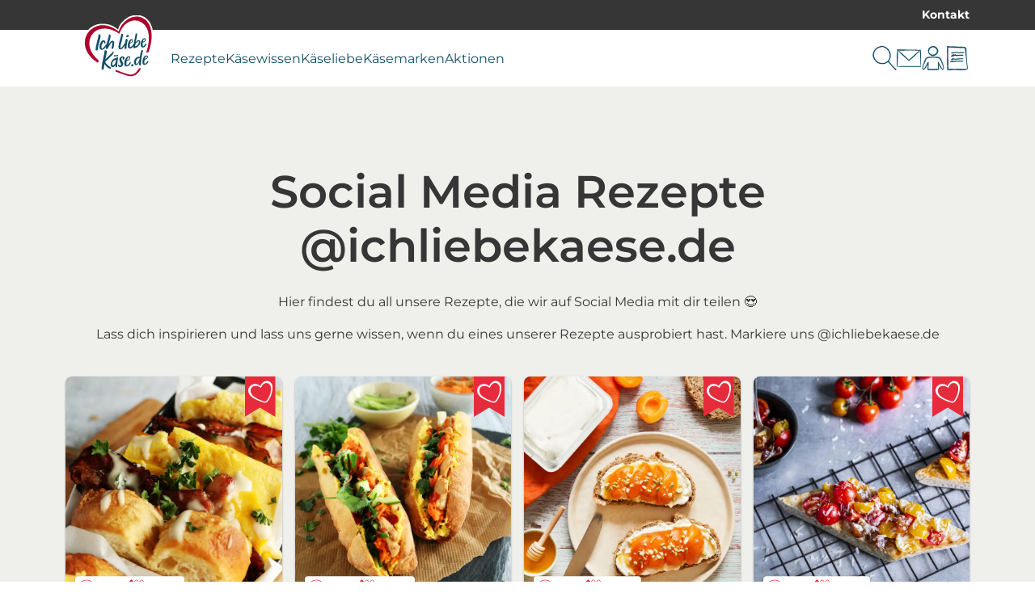

--- FILE ---
content_type: text/html; charset=utf-8
request_url: https://ich-liebe-kaese.de/rezeptthemen/instagram-rezepte/
body_size: 31773
content:
<!DOCTYPE html>
<html lang="de-DE">
<head>
    <meta charset="utf-8">

<!-- 
	This website is powered by TYPO3 - inspiring people to share!
	TYPO3 is a free open source Content Management Framework initially created by Kasper Skaarhoj and licensed under GNU/GPL.
	TYPO3 is copyright 1998-2026 of Kasper Skaarhoj. Extensions are copyright of their respective owners.
	Information and contribution at https://typo3.org/
-->


<title>Rezepte ▶ Alles aus Social Media</title>
<meta name="generator" content="TYPO3 CMS">
<meta name="description" content="Unsere Rezepte auf ich-liebe-kaese.de → Entdecke jetzt die inspirierenden Rezepte aus unseren Social Media Kanälen!">
<meta name="robots" content="max-snippet:-1,max-image-preview:large,follow,index">
<meta property="og:title" content="Rezepte ▶ Alles aus Social Media">
<meta property="og:description" content="Unsere Rezepte auf ich-liebe-kaese.de → Entdecke jetzt die inspirierenden Rezepte aus unseren Social Media Kanälen!">
<meta property="og:image" content="https://ich-liebe-kaese.de/fileadmin/_processed_/8/1/csm_rezept-cheeseburger-waffel-british-heritage-2_050f8da851.jpeg">
<meta property="og:image:url" content="https://ich-liebe-kaese.de/fileadmin/_processed_/8/1/csm_rezept-cheeseburger-waffel-british-heritage-2_050f8da851.jpeg">
<meta property="og:image:width" content="2000">
<meta property="og:image:height" content="1050">
<meta property="og:image:alt" content="Cheeseburger Waffeln">
<meta name="twitter:card" content="summary">


<link href="/_assets/752e374a14b953b967628846cc775a8c/Css/styles.css?1765963321" rel="stylesheet" >



<script data-cmp-ab="1" data-cmp-host="a.delivery.consentmanager.net" data-cmp-cdn="cdn.consentmanager.net" data-cmp-codesrc="0" src="https://cdn.consentmanager.net/delivery/autoblocking/89a88ba1129d1.js"></script>


<meta name="viewport" content="width=device-width, initial-scale=1.0" /><link rel="apple-touch-icon" sizes="180x180" href="/_assets/752e374a14b953b967628846cc775a8c/Images/Favicon/apple-touch-icon.png?1765963321"><link rel="icon" type="image/png" sizes="32x32" href="/_assets/752e374a14b953b967628846cc775a8c/Images/Favicon/favicon-32x32.png?1765963321"><link rel="icon" type="image/png" sizes="16x16" href="/_assets/752e374a14b953b967628846cc775a8c/Images/Favicon/favicon-16x16.png?1765963321"><link rel="manifest" href="/_assets/752e374a14b953b967628846cc775a8c/Images/Favicon/site.webmanifest?1765963321"><link rel="mask-icon" href="/_assets/752e374a14b953b967628846cc775a8c/Images/Favicon/safari-pinned-tab.svg?1765963321" color="#5bbad5"><link rel="shortcut icon" href="/_assets/752e374a14b953b967628846cc775a8c/Images/Favicon/favicon.ico?1765963321"><meta name="msapplication-TileColor" content="#da532c"><meta name="msapplication-config" content="/_assets/752e374a14b953b967628846cc775a8c/Images/Favicon/browserconfig.xml?1765963321"><meta name="theme-color" content="#ffffff"><!-- Google Tag Manager --><script>(function(w,d,s,l,i){w[l]=w[l]||[];w[l].push({'gtm.start': new Date().getTime(),event:'gtm.js'});var f=d.getElementsByTagName(s)[0], j=d.createElement(s),dl=l!='dataLayer'?'&l='+l:'';j.async=true;j.src='https://www.googletagmanager.com/gtm.js?id='+i+dl;f.parentNode.insertBefore(j,f);})(window,document,'script','dataLayer','GTM-WJN2J4');</script><!-- End Google Tag Manager -->
<script>window.Savencia = window.Savencia ?? {}; window.Savencia.AccountConfig ={"routes":{"userApi":"https:\/\/ich-liebe-kaese.de\/mein-konto\/api\/user\/","verifyApi":"https:\/\/ich-liebe-kaese.de\/mein-konto\/api\/verify\/","verifyOpaqueApi":"https:\/\/ich-liebe-kaese.de\/mein-konto\/api\/verifyOpaque\/","isLoggedInApi":"https:\/\/ich-liebe-kaese.de\/mein-konto\/api\/isLoggedIn\/","checkSessionApi":"https:\/\/ich-liebe-kaese.de\/mein-konto\/api\/checkSession\/","logoutApi":"https:\/\/ich-liebe-kaese.de\/mein-konto\/api\/logout\/"}};</script>
<link rel="canonical" href="https://ich-liebe-kaese.de/rezeptthemen/instagram-rezepte/">
</head>
<body class="application" data-controller="component--track component--footnote component--frontend-variable component--account" data-component--track-page-id-value="7116" data-component--track-page-type-value="content" data-component--track-brands-value="[]" data-component--track-page-title-value="Instagram Rezepte">







    <!-- Google Tag Manager (noscript) --><noscript><iframe src="https://www.googletagmanager.com/ns.html?id=GTM-WJN2J4" height="0" width="0" style="display:none;visibility:hidden"></iframe></noscript><!-- End Google Tag Manager (noscript) -->


    <nav class="b-topbar g-display-none@print" data-controller="block--topbar" data-block--topbar-language-menu-is-open-value="false">
                <div class="b-topbar__container c-content-container">
                    <div class="b-topbar__marquee-container">
                        
                    </div>
                    <div
                        class="b-topbar__side-bar g-font-body-xs g-font-weight-bold g-display-none g-display-flex@xlarge">
                        
                            
    <a href="/kontakt/" class="c-link c-link--decoration-none" title="Kontakt" data-action="component--track#track" data-component--track-data-param="{&quot;event&quot;:&quot;topline_click&quot;,&quot;category&quot;:&quot;topline_click&quot;,&quot;click_target&quot;:&quot;link&quot;}">
                        
    Kontakt


                    </a>


                        
                        
                    </div>
                </div>
            </nav>


                
            
            
                <header
                    class="t-base m-header"
                    data-controller="module--header"
                    data-module--header-language-menu-is-open-class="m-header__language-menu--is-open"
                    data-action="block--topbar:language_menu_toggle@window->module--header#toggleLanguageMenu"
                    data-module--header-logo-animation-enabled-value="1">
                    
                    
                
    
        
    <div class="m-header__outer-navigation">
                        <div class="m-header__navigation-bar c-content-container">
                            
                                <input
                                    class="m-header__toggle-menu-input"
                                    type="checkbox"
                                    hidden
                                    id="toggle-menu"
                                    autocomplete="off" />
                                <label class="m-header__toggle-mobile-label g-display-none@print" for="toggle-menu">
                                    <div class="m-header__burger-icon m-header__burger-icon--open">
                                        
    <svg
                    class="c-icon "
                    xmlns:xlink="http://www.w3.org/1999/xlink"
                    xmlns="http://www.w3.org/2000/svg"
                    width="40"
                    height="40"
                    
                ><title>Burger-Menü</title><use
                        xlink:href="/_assets/752e374a14b953b967628846cc775a8c/Images/Icons/burger_menu.svg?1765963321#icon"></use></svg>


                                    </div>
                                    <div class="m-header__burger-icon m-header__burger-icon--close">
                                        
    <svg
                    class="c-icon "
                    xmlns:xlink="http://www.w3.org/1999/xlink"
                    xmlns="http://www.w3.org/2000/svg"
                    width="40"
                    height="40"
                    
                ><title>Schließen</title><use
                        xlink:href="/_assets/752e374a14b953b967628846cc775a8c/Images/Icons/close.svg?1765963321#icon"></use></svg>


                                    </div>
                                </label>
                            
                            <div class="m-header__container">
                                
    <a href="/" class="m-header__logo c-link" title="Zur Startseite von ich-liebe-kaese.de" data-action="component--track#track" data-component--track-data-param="{&quot;category&quot;:&quot;navigation&quot;,&quot;level&quot;:&quot;main_navigation&quot;,&quot;click_target&quot;:&quot;link&quot;}">
                        
    <picture>
                

                <img class="m-header__logo__image c-image c-image--fit-contain" src="/_assets/752e374a14b953b967628846cc775a8c/Images/Logos/ich-liebe-kaese-logo.svg" width="818" height="732" alt="" />
            </picture>


                    </a>


                                <div class="m-header__navigation-container">
                                    <label class="m-header__global-toggle-mobile-label" for="toggle-menu"></label>
                                    <div class="m-header__navigation-container__inner g-display-none@print">
                                        
                                            
    <nav
                aria-label="Hauptnavigation"
                class="m-navigation-main"
                data-controller="module--navigation-main"
                data-module--navigation-main-main-item-value="submenu-close"
                data-module--navigation-main-main-item-open-state-class="m-navigation-main__items--is-open"
                data-module--navigation-main-toggle-submenu-input-class="js-m-navigation-main__toggle-submenu-input">
                <input
                    class="m-navigation-main__global-close-submenu-input"
                    type="radio"
                    name="toggle-submenu"
                    hidden
                    id="submenu-close"
                    data-action="change->module--navigation-main#onMainItemChange"
                    data-module--navigation-main-target="mainItemRadio"
                    autocomplete="off"
                    checked />
                <label for="submenu-close" class="m-navigation-main__global-submenu-close-label"></label>
                <ul class="m-navigation-main__items" data-module--navigation-main-target="mainItemsContainer">
                    
                        <li class="m-navigation-main__item" data-module--navigation-main-target="mainItem">
                            
                                    <input
                                        type="radio"
                                        hidden
                                        name="toggle-submenu"
                                        id="submenu-0"
                                        autocomplete="off"
                                        class="m-navigation-main__toggle-submenu-input js-m-navigation-main__toggle-submenu-input"
                                        data-module--navigation-main-target="mainItemRadio"
                                        data-action="change->module--navigation-main#onMainItemChange" />
                                    <div class="m-navigation-main__labels">
                                        <label
                                            for="submenu-0"
                                            class="m-navigation-main__label m-navigation-main__label--has-children"
                                            data-action="click->component--track#track"
                                            data-component--track-data-param="{&quot;category&quot;:&quot;navigation&quot;,&quot;level&quot;:&quot;main_navigation&quot;,&quot;event&quot;:&quot;navigation_click&quot;,&quot;label&quot;:&quot;Rezepte&quot;}">
                                            <div class="m-navigation-main__label__inner-container">
                                                
    <svg
                    class="c-icon m-navigation-main__mobile-icon g-font-size-body-l g-display-none@xlarge"
                    xmlns:xlink="http://www.w3.org/1999/xlink"
                    xmlns="http://www.w3.org/2000/svg"
                    width="18"
                    height="18"
                    
                ><title>Rezept</title><use
                        xlink:href="/_assets/752e374a14b953b967628846cc775a8c/Images/Icons/recipe.svg?1765963321#icon"></use></svg>


                                                <div class="m-navigation-main__label__inner-container__title">
                                                    Rezepte
                                                </div>
                                                <div class="m-navigation-main__label__icon">
                                                    
    <svg
                    class="c-icon g-color-tertiary-1 g-font-size-body-s"
                    xmlns:xlink="http://www.w3.org/1999/xlink"
                    xmlns="http://www.w3.org/2000/svg"
                    width="18"
                    height="18"
                    
                ><title>Pfeil nach unten</title><use
                        xlink:href="/_assets/752e374a14b953b967628846cc775a8c/Images/Icons/arrow_down.svg?1765963321#icon"></use></svg>


                                                </div>
                                            </div>
                                        </label>
                                        <label for="submenu-close" class="m-navigation-main__close"></label>
                                    </div>
                                    <div class="m-navigation-main__submenu">
                                        <div class="c-content-container c-grid">
                                            <div class="c-grid__col c-grid__col--2@xlarge">
                                                
                                                    <ul class="m-navigation-main__submenu__items">
                                                        
                                                            
                                                                
                                                                
                                                                <li class="m-navigation-main__submenu__item">
                                                                    
                                                                        
    <a href="/rezepte/" title="Unsere Rezepte" class="g-color-tertiary-4 c-link--icon c-link c-link--decoration-none" data-action="component--track#track" data-component--track-data-param="{&quot;category&quot;:&quot;navigation&quot;,&quot;level&quot;:&quot;sub_navigation&quot;,&quot;event&quot;:&quot;sub_navigation_click&quot;,&quot;label&quot;:&quot;Unsere Rezepte&quot;,&quot;click_target&quot;:&quot;link&quot;}">
                        
    <div class="m-navigation-main__submenu__icon">
                                                                                
    <svg
                    class="c-icon g-color-tertiary-1 g-font-size-body-xs"
                    xmlns:xlink="http://www.w3.org/1999/xlink"
                    xmlns="http://www.w3.org/2000/svg"
                    width="18"
                    height="18"
                    
                ><title>Pfeil nach rechts</title><use
                        xlink:href="/_assets/752e374a14b953b967628846cc775a8c/Images/Icons/arrow_right.svg?1765963321#icon"></use></svg>


                                                                            </div>
                                                                            Unsere Rezepte


                    </a>


                                                                    
                                                                </li>
                                                            
                                                        
                                                            
                                                                
                                                                
                                                                <li class="m-navigation-main__submenu__item">
                                                                    
                                                                        
    <a href="/rezepte/rezepte-des-monats/" title="Rezepte des Monats" class="g-color-tertiary-4 c-link--icon c-link c-link--decoration-none" data-action="component--track#track" data-component--track-data-param="{&quot;category&quot;:&quot;navigation&quot;,&quot;level&quot;:&quot;sub_navigation&quot;,&quot;event&quot;:&quot;sub_navigation_click&quot;,&quot;label&quot;:&quot;Rezepte des Monats&quot;,&quot;click_target&quot;:&quot;link&quot;}">
                        
    <div class="m-navigation-main__submenu__icon">
                                                                                
    <svg
                    class="c-icon g-color-tertiary-1 g-font-size-body-xs"
                    xmlns:xlink="http://www.w3.org/1999/xlink"
                    xmlns="http://www.w3.org/2000/svg"
                    width="18"
                    height="18"
                    
                ><title>Pfeil nach rechts</title><use
                        xlink:href="/_assets/752e374a14b953b967628846cc775a8c/Images/Icons/arrow_right.svg?1765963321#icon"></use></svg>


                                                                            </div>
                                                                            Rezepte des Monats


                    </a>


                                                                    
                                                                </li>
                                                            
                                                        
                                                            
                                                                
                                                                
                                                                <li class="m-navigation-main__submenu__item">
                                                                    
                                                                        
    <a href="/rezepte/rezeptsuche/" title="Rezeptsuche" class="g-color-tertiary-4 c-link--icon c-link c-link--decoration-none" data-action="component--track#track" data-component--track-data-param="{&quot;category&quot;:&quot;navigation&quot;,&quot;level&quot;:&quot;sub_navigation&quot;,&quot;event&quot;:&quot;sub_navigation_click&quot;,&quot;label&quot;:&quot;Rezeptsuche&quot;,&quot;click_target&quot;:&quot;link&quot;}">
                        
    <div class="m-navigation-main__submenu__icon">
                                                                                
    <svg
                    class="c-icon g-color-tertiary-1 g-font-size-body-xs"
                    xmlns:xlink="http://www.w3.org/1999/xlink"
                    xmlns="http://www.w3.org/2000/svg"
                    width="18"
                    height="18"
                    
                ><title>Pfeil nach rechts</title><use
                        xlink:href="/_assets/752e374a14b953b967628846cc775a8c/Images/Icons/arrow_right.svg?1765963321#icon"></use></svg>


                                                                            </div>
                                                                            Rezeptsuche


                    </a>


                                                                    
                                                                </li>
                                                            
                                                        
                                                            
                                                                
                                                                
                                                                <li class="m-navigation-main__submenu__item">
                                                                    
                                                                        
    <a href="/rezeptthemen/" title="Rezeptthemen" class="g-color-tertiary-4 c-link--icon c-link c-link--decoration-none" data-action="component--track#track" data-component--track-data-param="{&quot;category&quot;:&quot;navigation&quot;,&quot;level&quot;:&quot;sub_navigation&quot;,&quot;event&quot;:&quot;sub_navigation_click&quot;,&quot;label&quot;:&quot;Rezeptthemen&quot;,&quot;click_target&quot;:&quot;link&quot;}">
                        
    <div class="m-navigation-main__submenu__icon">
                                                                                
    <svg
                    class="c-icon g-color-tertiary-1 g-font-size-body-xs"
                    xmlns:xlink="http://www.w3.org/1999/xlink"
                    xmlns="http://www.w3.org/2000/svg"
                    width="18"
                    height="18"
                    
                ><title>Pfeil nach rechts</title><use
                        xlink:href="/_assets/752e374a14b953b967628846cc775a8c/Images/Icons/arrow_right.svg?1765963321#icon"></use></svg>


                                                                            </div>
                                                                            Rezeptthemen


                    </a>


                                                                    
                                                                </li>
                                                            
                                                        
                                                    </ul>
                                                    
                                                        <div class="m-navigation-main__submenu__icon-links">
                                                            
                                                                
    <div class="b-social-links">
                
                    
                        
    <a href="https://www.facebook.com/ichliebekaese" target="_blank" rel="noreferrer" title="Wir auf Facebook" class="b-social-links__link c-link c-link--decoration-none" data-action="component--track#track" data-component--track-data-param="{&quot;category&quot;:&quot;navigation&quot;,&quot;level&quot;:&quot;sub_navigation&quot;,&quot;event&quot;:&quot;navigation_social_click&quot;,&quot;label&quot;:&quot;facebook&quot;,&quot;click_target&quot;:&quot;link&quot;}">
                        
    <span class="b-social-links__link__icon">
                                
    <span class="c-icon-circle-button c-icon-circle-button--no-background">
                
    <svg
                    class="c-icon "
                    xmlns:xlink="http://www.w3.org/1999/xlink"
                    xmlns="http://www.w3.org/2000/svg"
                    width="32"
                    height="32"
                    
                ><title>Facebook</title><use
                        xlink:href="/_assets/752e374a14b953b967628846cc775a8c/Images/Icons/facebook.svg?1765963321#icon"></use></svg>


            </span>


                            </span>


                    </a>


                    
                
                    
                        
    <a href="https://www.instagram.com/ichliebekaese.de/" target="_blank" rel="noreferrer" title="Wir auf Instagram" class="b-social-links__link c-link c-link--decoration-none" data-action="component--track#track" data-component--track-data-param="{&quot;category&quot;:&quot;navigation&quot;,&quot;level&quot;:&quot;sub_navigation&quot;,&quot;event&quot;:&quot;navigation_social_click&quot;,&quot;label&quot;:&quot;instagram&quot;,&quot;click_target&quot;:&quot;link&quot;}">
                        
    <span class="b-social-links__link__icon">
                                
    <span class="c-icon-circle-button c-icon-circle-button--no-background">
                
    <svg
                    class="c-icon "
                    xmlns:xlink="http://www.w3.org/1999/xlink"
                    xmlns="http://www.w3.org/2000/svg"
                    width="32"
                    height="32"
                    
                ><title>Instagram</title><use
                        xlink:href="/_assets/752e374a14b953b967628846cc775a8c/Images/Icons/instagram.svg?1765963321#icon"></use></svg>


            </span>


                            </span>


                    </a>


                    
                
                    
                        
    <a href="https://www.pinterest.de/ichliebekaese/" target="_blank" rel="noreferrer" title="Wir auf Pinterest" class="b-social-links__link c-link c-link--decoration-none" data-action="component--track#track" data-component--track-data-param="{&quot;category&quot;:&quot;navigation&quot;,&quot;level&quot;:&quot;sub_navigation&quot;,&quot;event&quot;:&quot;navigation_social_click&quot;,&quot;label&quot;:&quot;pinterest&quot;,&quot;click_target&quot;:&quot;link&quot;}">
                        
    <span class="b-social-links__link__icon">
                                
    <span class="c-icon-circle-button c-icon-circle-button--no-background">
                
    <svg
                    class="c-icon "
                    xmlns:xlink="http://www.w3.org/1999/xlink"
                    xmlns="http://www.w3.org/2000/svg"
                    width="32"
                    height="32"
                    
                ><title>Pinterest</title><use
                        xlink:href="/_assets/752e374a14b953b967628846cc775a8c/Images/Icons/pinterest.svg?1765963321#icon"></use></svg>


            </span>


                            </span>


                    </a>


                    
                
                    
                        
    <a href="https://www.tiktok.com/@ichliebekaese.de" target="_blank" rel="noreferrer" title="Wir auf TikTok" class="b-social-links__link c-link c-link--decoration-none" data-action="component--track#track" data-component--track-data-param="{&quot;category&quot;:&quot;navigation&quot;,&quot;level&quot;:&quot;sub_navigation&quot;,&quot;event&quot;:&quot;navigation_social_click&quot;,&quot;label&quot;:&quot;tiktok&quot;,&quot;click_target&quot;:&quot;link&quot;}">
                        
    <span class="b-social-links__link__icon">
                                
    <span class="c-icon-circle-button c-icon-circle-button--no-background">
                
    <svg
                    class="c-icon "
                    xmlns:xlink="http://www.w3.org/1999/xlink"
                    xmlns="http://www.w3.org/2000/svg"
                    width="32"
                    height="32"
                    
                ><title>TikTok</title><use
                        xlink:href="/_assets/752e374a14b953b967628846cc775a8c/Images/Icons/tiktok.svg?1765963321#icon"></use></svg>


            </span>


                            </span>


                    </a>


                    
                
            </div>


                                                            
                                                        </div>
                                                    
                                                
                                            </div>
                                            
                                                <div
                                                    class="c-grid__col c-grid__col--10@xlarge g-display-none g-display-grid@xlarge">
                                                    
    <div class="m-navigation-main-submenu-teaser">
                
                    
    <picture><source srcset="/fileadmin/_processed_/9/d/csm_rezept-grapefruit-cheesecake-overnight-oats-brunch_3_82edc3c2ec.webp 426w, /fileadmin/_processed_/9/d/csm_rezept-grapefruit-cheesecake-overnight-oats-brunch_3_20293d6a01.webp 852w" type="image/webp" width="852" height="479" /><source srcset="/fileadmin/_processed_/9/d/csm_rezept-grapefruit-cheesecake-overnight-oats-brunch_3_f03dbc4134.jpg 426w, /fileadmin/_processed_/9/d/csm_rezept-grapefruit-cheesecake-overnight-oats-brunch_3_ee7d95b667.jpg 852w" width="852" height="479" /><img src="/fileadmin/_processed_/9/d/csm_rezept-grapefruit-cheesecake-overnight-oats-brunch_3_f03dbc4134.jpg" width="426" height="240" alt="Ein Glas mit cremigen Overnight Oats, garniert mit Grapefruitstücken, steht auf einer weißen Holzoberfläche; eine Hand hält einen Löffel über die Schale, umgeben von halbierten Grapefruits und einem beigefarbenen Tuch." title="Overnight Oats mit Grapefruit " loading="lazy" class="c-image c-image--fit-contain" /></picture>


                
                <div>
                    
                        <div class="m-navigation-main-submenu-teaser__headline c-headline-m g-margin-bottom-none">
                            Rezept der Woche
                        </div>
                        
    <hr class="g-padding-top-none c-hr c-hr--style-dashed" />


                    
                    
                        <div class="m-navigation-main-submenu-teaser__subline c-headline-s">Overnight Oats mit Grapefruit</div>
                    
                    
                        <div class="m-navigation-main-submenu-teaser__text g-font-body-s g-color-secondary-2">
                            Lust auf frischen Wind in deiner Frühstücksschale? Dann probiere diese Overnight Oats mit Grapefruit. 🍋‍🟩🍋
                        </div>
                    
                    
                        <div class="m-navigation-main-submenu-teaser__links">
                            
                                
                                    
    <a href="/rezepte/overnight-oats-mit-grapefruit/" class="c-button c-button--primary" title="Overnight Oats mit Grapefruit" data-action="component--track#track" data-component--track-data-param="{&quot;category&quot;:&quot;navigation&quot;,&quot;level&quot;:&quot;sub_navigation&quot;,&quot;event&quot;:&quot;navigation_promotion_click&quot;,&quot;title&quot;:&quot;Rezept der Woche&quot;,&quot;label&quot;:&quot;zum Rezept&quot;,&quot;click_target&quot;:&quot;link&quot;}">
                            
    zum Rezept


                        </a>


                                
                            
                                
                                    
    <a href="/rezepte/" class="g-margin-left-8s c-button c-button--secondary" title="Rezepte auf Ich liebe Käse entdecken" data-action="component--track#track" data-component--track-data-param="{&quot;category&quot;:&quot;navigation&quot;,&quot;level&quot;:&quot;sub_navigation&quot;,&quot;event&quot;:&quot;navigation_promotion_click&quot;,&quot;title&quot;:&quot;Rezept der Woche&quot;,&quot;label&quot;:&quot;alle Rezepte&quot;,&quot;click_target&quot;:&quot;link&quot;}">
                            
    alle Rezepte


                        </a>


                                
                            
                        </div>
                    
                </div>
            </div>


                                                </div>
                                            
                                        </div>
                                    </div>
                                
                        </li>
                    
                        <li class="m-navigation-main__item" data-module--navigation-main-target="mainItem">
                            
                                    <input
                                        type="radio"
                                        hidden
                                        name="toggle-submenu"
                                        id="submenu-1"
                                        autocomplete="off"
                                        class="m-navigation-main__toggle-submenu-input js-m-navigation-main__toggle-submenu-input"
                                        data-module--navigation-main-target="mainItemRadio"
                                        data-action="change->module--navigation-main#onMainItemChange" />
                                    <div class="m-navigation-main__labels">
                                        <label
                                            for="submenu-1"
                                            class="m-navigation-main__label m-navigation-main__label--has-children"
                                            data-action="click->component--track#track"
                                            data-component--track-data-param="{&quot;category&quot;:&quot;navigation&quot;,&quot;level&quot;:&quot;main_navigation&quot;,&quot;event&quot;:&quot;navigation_click&quot;,&quot;label&quot;:&quot;K\u00e4sewissen&quot;}">
                                            <div class="m-navigation-main__label__inner-container">
                                                
    <svg
                    class="c-icon m-navigation-main__mobile-icon g-font-size-body-l g-display-none@xlarge"
                    xmlns:xlink="http://www.w3.org/1999/xlink"
                    xmlns="http://www.w3.org/2000/svg"
                    width="18"
                    height="18"
                    
                ><title>Merkliste</title><use
                        xlink:href="/_assets/752e374a14b953b967628846cc775a8c/Images/Icons/shopping_list.svg?1765963321#icon"></use></svg>


                                                <div class="m-navigation-main__label__inner-container__title">
                                                    Käsewissen
                                                </div>
                                                <div class="m-navigation-main__label__icon">
                                                    
    <svg
                    class="c-icon g-color-tertiary-1 g-font-size-body-s"
                    xmlns:xlink="http://www.w3.org/1999/xlink"
                    xmlns="http://www.w3.org/2000/svg"
                    width="18"
                    height="18"
                    
                ><title>Pfeil nach unten</title><use
                        xlink:href="/_assets/752e374a14b953b967628846cc775a8c/Images/Icons/arrow_down.svg?1765963321#icon"></use></svg>


                                                </div>
                                            </div>
                                        </label>
                                        <label for="submenu-close" class="m-navigation-main__close"></label>
                                    </div>
                                    <div class="m-navigation-main__submenu">
                                        <div class="c-content-container c-grid">
                                            <div class="c-grid__col c-grid__col--2@xlarge">
                                                
                                                    <ul class="m-navigation-main__submenu__items">
                                                        
                                                            
                                                                
                                                                
                                                                <li class="m-navigation-main__submenu__item">
                                                                    
                                                                        
    <a href="/kaesewissen/" title="Alle Käsethemen" class="g-color-tertiary-4 c-link--icon c-link c-link--decoration-none" data-action="component--track#track" data-component--track-data-param="{&quot;category&quot;:&quot;navigation&quot;,&quot;level&quot;:&quot;sub_navigation&quot;,&quot;event&quot;:&quot;sub_navigation_click&quot;,&quot;label&quot;:&quot;Alle K\u00e4sethemen&quot;,&quot;click_target&quot;:&quot;link&quot;}">
                        
    <div class="m-navigation-main__submenu__icon">
                                                                                
    <svg
                    class="c-icon g-color-tertiary-1 g-font-size-body-xs"
                    xmlns:xlink="http://www.w3.org/1999/xlink"
                    xmlns="http://www.w3.org/2000/svg"
                    width="18"
                    height="18"
                    
                ><title>Pfeil nach rechts</title><use
                        xlink:href="/_assets/752e374a14b953b967628846cc775a8c/Images/Icons/arrow_right.svg?1765963321#icon"></use></svg>


                                                                            </div>
                                                                            Alle Käsethemen


                    </a>


                                                                    
                                                                </li>
                                                            
                                                        
                                                            
                                                                
                                                                
                                                                <li class="m-navigation-main__submenu__item">
                                                                    
                                                                        
    <a href="/kaesewissen/kaeseherstellung/" title="Käseherstellung" class="g-color-tertiary-4 c-link--icon c-link c-link--decoration-none" data-action="component--track#track" data-component--track-data-param="{&quot;category&quot;:&quot;navigation&quot;,&quot;level&quot;:&quot;sub_navigation&quot;,&quot;event&quot;:&quot;sub_navigation_click&quot;,&quot;label&quot;:&quot;K\u00e4seherstellung&quot;,&quot;click_target&quot;:&quot;link&quot;}">
                        
    <div class="m-navigation-main__submenu__icon">
                                                                                
    <svg
                    class="c-icon g-color-tertiary-1 g-font-size-body-xs"
                    xmlns:xlink="http://www.w3.org/1999/xlink"
                    xmlns="http://www.w3.org/2000/svg"
                    width="18"
                    height="18"
                    
                ><title>Pfeil nach rechts</title><use
                        xlink:href="/_assets/752e374a14b953b967628846cc775a8c/Images/Icons/arrow_right.svg?1765963321#icon"></use></svg>


                                                                            </div>
                                                                            Käseherstellung


                    </a>


                                                                    
                                                                </li>
                                                            
                                                        
                                                            
                                                                
                                                                
                                                                <li class="m-navigation-main__submenu__item">
                                                                    
                                                                        
    <a href="/kaesewissen/kaeseherkunft/" title="Käseherkunft" class="g-color-tertiary-4 c-link--icon c-link c-link--decoration-none" data-action="component--track#track" data-component--track-data-param="{&quot;category&quot;:&quot;navigation&quot;,&quot;level&quot;:&quot;sub_navigation&quot;,&quot;event&quot;:&quot;sub_navigation_click&quot;,&quot;label&quot;:&quot;K\u00e4seherkunft&quot;,&quot;click_target&quot;:&quot;link&quot;}">
                        
    <div class="m-navigation-main__submenu__icon">
                                                                                
    <svg
                    class="c-icon g-color-tertiary-1 g-font-size-body-xs"
                    xmlns:xlink="http://www.w3.org/1999/xlink"
                    xmlns="http://www.w3.org/2000/svg"
                    width="18"
                    height="18"
                    
                ><title>Pfeil nach rechts</title><use
                        xlink:href="/_assets/752e374a14b953b967628846cc775a8c/Images/Icons/arrow_right.svg?1765963321#icon"></use></svg>


                                                                            </div>
                                                                            Käseherkunft


                    </a>


                                                                    
                                                                </li>
                                                            
                                                        
                                                            
                                                                
                                                                
                                                                <li class="m-navigation-main__submenu__item">
                                                                    
                                                                        
    <a href="/kaesewissen/kaese-gesundheit/" title="Käse &amp; Gesundheit" class="g-color-tertiary-4 c-link--icon c-link c-link--decoration-none" data-action="component--track#track" data-component--track-data-param="{&quot;category&quot;:&quot;navigation&quot;,&quot;level&quot;:&quot;sub_navigation&quot;,&quot;event&quot;:&quot;sub_navigation_click&quot;,&quot;label&quot;:&quot;K\u00e4se &amp; Gesundheit&quot;,&quot;click_target&quot;:&quot;link&quot;}">
                        
    <div class="m-navigation-main__submenu__icon">
                                                                                
    <svg
                    class="c-icon g-color-tertiary-1 g-font-size-body-xs"
                    xmlns:xlink="http://www.w3.org/1999/xlink"
                    xmlns="http://www.w3.org/2000/svg"
                    width="18"
                    height="18"
                    
                ><title>Pfeil nach rechts</title><use
                        xlink:href="/_assets/752e374a14b953b967628846cc775a8c/Images/Icons/arrow_right.svg?1765963321#icon"></use></svg>


                                                                            </div>
                                                                            Käse &amp; Gesundheit


                    </a>


                                                                    
                                                                </li>
                                                            
                                                        
                                                            
                                                                
                                                                
                                                                <li class="m-navigation-main__submenu__item">
                                                                    
                                                                        
    <a href="/kaesewissen/kaesesorten/" title="Käsesorten" class="g-color-tertiary-4 c-link--icon c-link c-link--decoration-none" data-action="component--track#track" data-component--track-data-param="{&quot;category&quot;:&quot;navigation&quot;,&quot;level&quot;:&quot;sub_navigation&quot;,&quot;event&quot;:&quot;sub_navigation_click&quot;,&quot;label&quot;:&quot;K\u00e4sesorten&quot;,&quot;click_target&quot;:&quot;link&quot;}">
                        
    <div class="m-navigation-main__submenu__icon">
                                                                                
    <svg
                    class="c-icon g-color-tertiary-1 g-font-size-body-xs"
                    xmlns:xlink="http://www.w3.org/1999/xlink"
                    xmlns="http://www.w3.org/2000/svg"
                    width="18"
                    height="18"
                    
                ><title>Pfeil nach rechts</title><use
                        xlink:href="/_assets/752e374a14b953b967628846cc775a8c/Images/Icons/arrow_right.svg?1765963321#icon"></use></svg>


                                                                            </div>
                                                                            Käsesorten


                    </a>


                                                                    
                                                                </li>
                                                            
                                                        
                                                            
                                                                
                                                                
                                                                <li class="m-navigation-main__submenu__item">
                                                                    
                                                                        
    <a href="/kaesewissen/tipps-und-tricks/" title="Tipps und Tricks" class="g-color-tertiary-4 c-link--icon c-link c-link--decoration-none" data-action="component--track#track" data-component--track-data-param="{&quot;category&quot;:&quot;navigation&quot;,&quot;level&quot;:&quot;sub_navigation&quot;,&quot;event&quot;:&quot;sub_navigation_click&quot;,&quot;label&quot;:&quot;Tipps und Tricks&quot;,&quot;click_target&quot;:&quot;link&quot;}">
                        
    <div class="m-navigation-main__submenu__icon">
                                                                                
    <svg
                    class="c-icon g-color-tertiary-1 g-font-size-body-xs"
                    xmlns:xlink="http://www.w3.org/1999/xlink"
                    xmlns="http://www.w3.org/2000/svg"
                    width="18"
                    height="18"
                    
                ><title>Pfeil nach rechts</title><use
                        xlink:href="/_assets/752e374a14b953b967628846cc775a8c/Images/Icons/arrow_right.svg?1765963321#icon"></use></svg>


                                                                            </div>
                                                                            Tipps und Tricks


                    </a>


                                                                    
                                                                </li>
                                                            
                                                        
                                                    </ul>
                                                    
                                                        <div class="m-navigation-main__submenu__icon-links">
                                                            
                                                                
    <div class="b-social-links">
                
                    
                        
    <a href="https://www.facebook.com/ichliebekaese" target="_blank" rel="noreferrer" title="Wir auf Facebook" class="b-social-links__link c-link c-link--decoration-none" data-action="component--track#track" data-component--track-data-param="{&quot;category&quot;:&quot;navigation&quot;,&quot;level&quot;:&quot;sub_navigation&quot;,&quot;event&quot;:&quot;navigation_social_click&quot;,&quot;label&quot;:&quot;facebook&quot;,&quot;click_target&quot;:&quot;link&quot;}">
                        
    <span class="b-social-links__link__icon">
                                
    <span class="c-icon-circle-button c-icon-circle-button--no-background">
                
    <svg
                    class="c-icon "
                    xmlns:xlink="http://www.w3.org/1999/xlink"
                    xmlns="http://www.w3.org/2000/svg"
                    width="32"
                    height="32"
                    
                ><title>Facebook</title><use
                        xlink:href="/_assets/752e374a14b953b967628846cc775a8c/Images/Icons/facebook.svg?1765963321#icon"></use></svg>


            </span>


                            </span>


                    </a>


                    
                
                    
                        
    <a href="https://www.instagram.com/ichliebekaese.de/" target="_blank" rel="noreferrer" title="Wir auf Instagram" class="b-social-links__link c-link c-link--decoration-none" data-action="component--track#track" data-component--track-data-param="{&quot;category&quot;:&quot;navigation&quot;,&quot;level&quot;:&quot;sub_navigation&quot;,&quot;event&quot;:&quot;navigation_social_click&quot;,&quot;label&quot;:&quot;instagram&quot;,&quot;click_target&quot;:&quot;link&quot;}">
                        
    <span class="b-social-links__link__icon">
                                
    <span class="c-icon-circle-button c-icon-circle-button--no-background">
                
    <svg
                    class="c-icon "
                    xmlns:xlink="http://www.w3.org/1999/xlink"
                    xmlns="http://www.w3.org/2000/svg"
                    width="32"
                    height="32"
                    
                ><title>Instagram</title><use
                        xlink:href="/_assets/752e374a14b953b967628846cc775a8c/Images/Icons/instagram.svg?1765963321#icon"></use></svg>


            </span>


                            </span>


                    </a>


                    
                
                    
                        
    <a href="https://www.pinterest.de/ichliebekaese/" target="_blank" rel="noreferrer" title="Wir auf Pinterest" class="b-social-links__link c-link c-link--decoration-none" data-action="component--track#track" data-component--track-data-param="{&quot;category&quot;:&quot;navigation&quot;,&quot;level&quot;:&quot;sub_navigation&quot;,&quot;event&quot;:&quot;navigation_social_click&quot;,&quot;label&quot;:&quot;pinterest&quot;,&quot;click_target&quot;:&quot;link&quot;}">
                        
    <span class="b-social-links__link__icon">
                                
    <span class="c-icon-circle-button c-icon-circle-button--no-background">
                
    <svg
                    class="c-icon "
                    xmlns:xlink="http://www.w3.org/1999/xlink"
                    xmlns="http://www.w3.org/2000/svg"
                    width="32"
                    height="32"
                    
                ><title>Pinterest</title><use
                        xlink:href="/_assets/752e374a14b953b967628846cc775a8c/Images/Icons/pinterest.svg?1765963321#icon"></use></svg>


            </span>


                            </span>


                    </a>


                    
                
                    
                        
    <a href="https://www.tiktok.com/@ichliebekaese.de" target="_blank" rel="noreferrer" title="Wir auf TikTok" class="b-social-links__link c-link c-link--decoration-none" data-action="component--track#track" data-component--track-data-param="{&quot;category&quot;:&quot;navigation&quot;,&quot;level&quot;:&quot;sub_navigation&quot;,&quot;event&quot;:&quot;navigation_social_click&quot;,&quot;label&quot;:&quot;tiktok&quot;,&quot;click_target&quot;:&quot;link&quot;}">
                        
    <span class="b-social-links__link__icon">
                                
    <span class="c-icon-circle-button c-icon-circle-button--no-background">
                
    <svg
                    class="c-icon "
                    xmlns:xlink="http://www.w3.org/1999/xlink"
                    xmlns="http://www.w3.org/2000/svg"
                    width="32"
                    height="32"
                    
                ><title>TikTok</title><use
                        xlink:href="/_assets/752e374a14b953b967628846cc775a8c/Images/Icons/tiktok.svg?1765963321#icon"></use></svg>


            </span>


                            </span>


                    </a>


                    
                
            </div>


                                                            
                                                        </div>
                                                    
                                                
                                            </div>
                                            
                                                <div
                                                    class="c-grid__col c-grid__col--10@xlarge g-display-none g-display-grid@xlarge">
                                                    
    <div class="m-navigation-main-submenu-teaser">
                
                    
    <picture><source srcset="/fileadmin/_processed_/4/0/csm_rezept-fol-epi-caractere-sandwich_0ad5aa845c.webp 426w, /fileadmin/_processed_/4/0/csm_rezept-fol-epi-caractere-sandwich_bb2cd5ca34.webp 852w" type="image/webp" width="852" height="480" /><source srcset="/fileadmin/_processed_/4/0/csm_rezept-fol-epi-caractere-sandwich_727f102134.jpg 426w, /fileadmin/_processed_/4/0/csm_rezept-fol-epi-caractere-sandwich_42fa585646.jpg 852w" width="852" height="480" /><img src="/fileadmin/_processed_/4/0/csm_rezept-fol-epi-caractere-sandwich_727f102134.jpg" width="426" height="240" alt="Rezept für Fol Epi Caractère-Sandwich" title="Fol Epi Caractère-Sandwich" loading="lazy" class="c-image c-image--fit-contain" /></picture>


                
                <div>
                    
                        <div class="m-navigation-main-submenu-teaser__headline c-headline-m g-margin-bottom-none">
                            Käse &amp; Sandwich
                        </div>
                        
    <hr class="g-padding-top-none c-hr c-hr--style-dashed" />


                    
                    
                        <div class="m-navigation-main-submenu-teaser__subline c-headline-s">Eine perfekte Symbiose</div>
                    
                    
                        <div class="m-navigation-main-submenu-teaser__text g-font-body-s g-color-secondary-2">
                            Erfahre in unserem Wissensformat, was ein ausgewogenes Käse-Sandwich so besonders macht.
                        </div>
                    
                    
                        <div class="m-navigation-main-submenu-teaser__links">
                            
                                
                                    
    <a href="/kaesewissen/kaese-gesundheit/sandwiches-und-kaese/" class="c-button c-button--primary" title="Sandwiches und Käse" data-action="component--track#track" data-component--track-data-param="{&quot;category&quot;:&quot;navigation&quot;,&quot;level&quot;:&quot;sub_navigation&quot;,&quot;event&quot;:&quot;navigation_promotion_click&quot;,&quot;title&quot;:&quot;K\u00e4se &amp; Sandwich&quot;,&quot;label&quot;:&quot;Mehr lesen&quot;,&quot;click_target&quot;:&quot;link&quot;}">
                            
    Mehr lesen


                        </a>


                                
                            
                        </div>
                    
                </div>
            </div>


                                                </div>
                                            
                                        </div>
                                    </div>
                                
                        </li>
                    
                        <li class="m-navigation-main__item" data-module--navigation-main-target="mainItem">
                            
                                    <input
                                        type="radio"
                                        hidden
                                        name="toggle-submenu"
                                        id="submenu-2"
                                        autocomplete="off"
                                        class="m-navigation-main__toggle-submenu-input js-m-navigation-main__toggle-submenu-input"
                                        data-module--navigation-main-target="mainItemRadio"
                                        data-action="change->module--navigation-main#onMainItemChange" />
                                    <div class="m-navigation-main__labels">
                                        <label
                                            for="submenu-2"
                                            class="m-navigation-main__label m-navigation-main__label--has-children"
                                            data-action="click->component--track#track"
                                            data-component--track-data-param="{&quot;category&quot;:&quot;navigation&quot;,&quot;level&quot;:&quot;main_navigation&quot;,&quot;event&quot;:&quot;navigation_click&quot;,&quot;label&quot;:&quot;K\u00e4seliebe&quot;}">
                                            <div class="m-navigation-main__label__inner-container">
                                                
    <svg
                    class="c-icon m-navigation-main__mobile-icon g-font-size-body-l g-display-none@xlarge"
                    xmlns:xlink="http://www.w3.org/1999/xlink"
                    xmlns="http://www.w3.org/2000/svg"
                    width="18"
                    height="18"
                    
                ><title>Merkliste</title><use
                        xlink:href="/_assets/752e374a14b953b967628846cc775a8c/Images/Icons/shopping_list.svg?1765963321#icon"></use></svg>


                                                <div class="m-navigation-main__label__inner-container__title">
                                                    Käseliebe
                                                </div>
                                                <div class="m-navigation-main__label__icon">
                                                    
    <svg
                    class="c-icon g-color-tertiary-1 g-font-size-body-s"
                    xmlns:xlink="http://www.w3.org/1999/xlink"
                    xmlns="http://www.w3.org/2000/svg"
                    width="18"
                    height="18"
                    
                ><title>Pfeil nach unten</title><use
                        xlink:href="/_assets/752e374a14b953b967628846cc775a8c/Images/Icons/arrow_down.svg?1765963321#icon"></use></svg>


                                                </div>
                                            </div>
                                        </label>
                                        <label for="submenu-close" class="m-navigation-main__close"></label>
                                    </div>
                                    <div class="m-navigation-main__submenu">
                                        <div class="c-content-container c-grid">
                                            <div class="c-grid__col c-grid__col--2@xlarge">
                                                
                                                    <ul class="m-navigation-main__submenu__items">
                                                        
                                                            
                                                                
                                                                
                                                                <li class="m-navigation-main__submenu__item">
                                                                    
                                                                        
    <a href="/kaeseliebe/" title="Mehr Käseliebe" class="g-color-tertiary-4 c-link--icon c-link c-link--decoration-none" data-action="component--track#track" data-component--track-data-param="{&quot;category&quot;:&quot;navigation&quot;,&quot;level&quot;:&quot;sub_navigation&quot;,&quot;event&quot;:&quot;sub_navigation_click&quot;,&quot;label&quot;:&quot;Mehr K\u00e4seliebe&quot;,&quot;click_target&quot;:&quot;link&quot;}">
                        
    <div class="m-navigation-main__submenu__icon">
                                                                                
    <svg
                    class="c-icon g-color-tertiary-1 g-font-size-body-xs"
                    xmlns:xlink="http://www.w3.org/1999/xlink"
                    xmlns="http://www.w3.org/2000/svg"
                    width="18"
                    height="18"
                    
                ><title>Pfeil nach rechts</title><use
                        xlink:href="/_assets/752e374a14b953b967628846cc775a8c/Images/Icons/arrow_right.svg?1765963321#icon"></use></svg>


                                                                            </div>
                                                                            Mehr Käseliebe


                    </a>


                                                                    
                                                                </li>
                                                            
                                                        
                                                            
                                                                
                                                                
                                                                <li class="m-navigation-main__submenu__item">
                                                                    
                                                                        
    <a href="/ueber-uns/" title="Über uns" class="g-color-tertiary-4 c-link--icon c-link c-link--decoration-none" data-action="component--track#track" data-component--track-data-param="{&quot;category&quot;:&quot;navigation&quot;,&quot;level&quot;:&quot;sub_navigation&quot;,&quot;event&quot;:&quot;sub_navigation_click&quot;,&quot;label&quot;:&quot;\u00dcber uns&quot;,&quot;click_target&quot;:&quot;link&quot;}">
                        
    <div class="m-navigation-main__submenu__icon">
                                                                                
    <svg
                    class="c-icon g-color-tertiary-1 g-font-size-body-xs"
                    xmlns:xlink="http://www.w3.org/1999/xlink"
                    xmlns="http://www.w3.org/2000/svg"
                    width="18"
                    height="18"
                    
                ><title>Pfeil nach rechts</title><use
                        xlink:href="/_assets/752e374a14b953b967628846cc775a8c/Images/Icons/arrow_right.svg?1765963321#icon"></use></svg>


                                                                            </div>
                                                                            Über uns


                    </a>


                                                                    
                                                                </li>
                                                            
                                                        
                                                            
                                                                
                                                                
                                                                <li class="m-navigation-main__submenu__item">
                                                                    
                                                                        
    <a href="/kaeseliebe/positive-food/" title="#PositiveFood" class="g-color-tertiary-4 c-link--icon c-link c-link--decoration-none" data-action="component--track#track" data-component--track-data-param="{&quot;category&quot;:&quot;navigation&quot;,&quot;level&quot;:&quot;sub_navigation&quot;,&quot;event&quot;:&quot;sub_navigation_click&quot;,&quot;label&quot;:&quot;#PositiveFood&quot;,&quot;click_target&quot;:&quot;link&quot;}">
                        
    <div class="m-navigation-main__submenu__icon">
                                                                                
    <svg
                    class="c-icon g-color-tertiary-1 g-font-size-body-xs"
                    xmlns:xlink="http://www.w3.org/1999/xlink"
                    xmlns="http://www.w3.org/2000/svg"
                    width="18"
                    height="18"
                    
                ><title>Pfeil nach rechts</title><use
                        xlink:href="/_assets/752e374a14b953b967628846cc775a8c/Images/Icons/arrow_right.svg?1765963321#icon"></use></svg>


                                                                            </div>
                                                                            #PositiveFood


                    </a>


                                                                    
                                                                </li>
                                                            
                                                        
                                                            
                                                                
                                                                
                                                                <li class="m-navigation-main__submenu__item">
                                                                    
                                                                        
    <a href="/kaeseliebe/kaesebegleiter/" title="Käsebegleiter" class="g-color-tertiary-4 c-link--icon c-link c-link--decoration-none" data-action="component--track#track" data-component--track-data-param="{&quot;category&quot;:&quot;navigation&quot;,&quot;level&quot;:&quot;sub_navigation&quot;,&quot;event&quot;:&quot;sub_navigation_click&quot;,&quot;label&quot;:&quot;K\u00e4sebegleiter&quot;,&quot;click_target&quot;:&quot;link&quot;}">
                        
    <div class="m-navigation-main__submenu__icon">
                                                                                
    <svg
                    class="c-icon g-color-tertiary-1 g-font-size-body-xs"
                    xmlns:xlink="http://www.w3.org/1999/xlink"
                    xmlns="http://www.w3.org/2000/svg"
                    width="18"
                    height="18"
                    
                ><title>Pfeil nach rechts</title><use
                        xlink:href="/_assets/752e374a14b953b967628846cc775a8c/Images/Icons/arrow_right.svg?1765963321#icon"></use></svg>


                                                                            </div>
                                                                            Käsebegleiter


                    </a>


                                                                    
                                                                </li>
                                                            
                                                        
                                                            
                                                                
                                                                
                                                                <li class="m-navigation-main__submenu__item">
                                                                    
                                                                        
    <a href="/kaeseliebe/foodboards/" title="Ultimativer Foodboard-Guide" class="g-color-tertiary-4 c-link--icon c-link c-link--decoration-none" data-action="component--track#track" data-component--track-data-param="{&quot;category&quot;:&quot;navigation&quot;,&quot;level&quot;:&quot;sub_navigation&quot;,&quot;event&quot;:&quot;sub_navigation_click&quot;,&quot;label&quot;:&quot;Ultimativer Foodboard-Guide&quot;,&quot;click_target&quot;:&quot;link&quot;}">
                        
    <div class="m-navigation-main__submenu__icon">
                                                                                
    <svg
                    class="c-icon g-color-tertiary-1 g-font-size-body-xs"
                    xmlns:xlink="http://www.w3.org/1999/xlink"
                    xmlns="http://www.w3.org/2000/svg"
                    width="18"
                    height="18"
                    
                ><title>Pfeil nach rechts</title><use
                        xlink:href="/_assets/752e374a14b953b967628846cc775a8c/Images/Icons/arrow_right.svg?1765963321#icon"></use></svg>


                                                                            </div>
                                                                            Ultimativer Foodboard-Guide


                    </a>


                                                                    
                                                                </li>
                                                            
                                                        
                                                            
                                                                
                                                                
                                                                <li class="m-navigation-main__submenu__item">
                                                                    
                                                                        
    <a href="/kaeseliebe/kaeseplatten/" title="Inspiration" class="g-color-tertiary-4 c-link--icon c-link c-link--decoration-none" data-action="component--track#track" data-component--track-data-param="{&quot;category&quot;:&quot;navigation&quot;,&quot;level&quot;:&quot;sub_navigation&quot;,&quot;event&quot;:&quot;sub_navigation_click&quot;,&quot;label&quot;:&quot;Inspiration&quot;,&quot;click_target&quot;:&quot;link&quot;}">
                        
    <div class="m-navigation-main__submenu__icon">
                                                                                
    <svg
                    class="c-icon g-color-tertiary-1 g-font-size-body-xs"
                    xmlns:xlink="http://www.w3.org/1999/xlink"
                    xmlns="http://www.w3.org/2000/svg"
                    width="18"
                    height="18"
                    
                ><title>Pfeil nach rechts</title><use
                        xlink:href="/_assets/752e374a14b953b967628846cc775a8c/Images/Icons/arrow_right.svg?1765963321#icon"></use></svg>


                                                                            </div>
                                                                            Inspiration


                    </a>


                                                                    
                                                                </li>
                                                            
                                                        
                                                    </ul>
                                                    
                                                        <div class="m-navigation-main__submenu__icon-links">
                                                            
                                                                
    <div class="b-social-links">
                
                    
                        
    <a href="https://www.facebook.com/ichliebekaese" target="_blank" rel="noreferrer" title="Wir auf Facebook" class="b-social-links__link c-link c-link--decoration-none" data-action="component--track#track" data-component--track-data-param="{&quot;category&quot;:&quot;navigation&quot;,&quot;level&quot;:&quot;sub_navigation&quot;,&quot;event&quot;:&quot;navigation_social_click&quot;,&quot;label&quot;:&quot;facebook&quot;,&quot;click_target&quot;:&quot;link&quot;}">
                        
    <span class="b-social-links__link__icon">
                                
    <span class="c-icon-circle-button c-icon-circle-button--no-background">
                
    <svg
                    class="c-icon "
                    xmlns:xlink="http://www.w3.org/1999/xlink"
                    xmlns="http://www.w3.org/2000/svg"
                    width="32"
                    height="32"
                    
                ><title>Facebook</title><use
                        xlink:href="/_assets/752e374a14b953b967628846cc775a8c/Images/Icons/facebook.svg?1765963321#icon"></use></svg>


            </span>


                            </span>


                    </a>


                    
                
                    
                        
    <a href="https://www.instagram.com/ichliebekaese.de/" target="_blank" rel="noreferrer" title="Wir auf Instagram" class="b-social-links__link c-link c-link--decoration-none" data-action="component--track#track" data-component--track-data-param="{&quot;category&quot;:&quot;navigation&quot;,&quot;level&quot;:&quot;sub_navigation&quot;,&quot;event&quot;:&quot;navigation_social_click&quot;,&quot;label&quot;:&quot;instagram&quot;,&quot;click_target&quot;:&quot;link&quot;}">
                        
    <span class="b-social-links__link__icon">
                                
    <span class="c-icon-circle-button c-icon-circle-button--no-background">
                
    <svg
                    class="c-icon "
                    xmlns:xlink="http://www.w3.org/1999/xlink"
                    xmlns="http://www.w3.org/2000/svg"
                    width="32"
                    height="32"
                    
                ><title>Instagram</title><use
                        xlink:href="/_assets/752e374a14b953b967628846cc775a8c/Images/Icons/instagram.svg?1765963321#icon"></use></svg>


            </span>


                            </span>


                    </a>


                    
                
                    
                        
    <a href="https://www.pinterest.de/ichliebekaese/" target="_blank" rel="noreferrer" title="Wir auf Pinterest" class="b-social-links__link c-link c-link--decoration-none" data-action="component--track#track" data-component--track-data-param="{&quot;category&quot;:&quot;navigation&quot;,&quot;level&quot;:&quot;sub_navigation&quot;,&quot;event&quot;:&quot;navigation_social_click&quot;,&quot;label&quot;:&quot;pinterest&quot;,&quot;click_target&quot;:&quot;link&quot;}">
                        
    <span class="b-social-links__link__icon">
                                
    <span class="c-icon-circle-button c-icon-circle-button--no-background">
                
    <svg
                    class="c-icon "
                    xmlns:xlink="http://www.w3.org/1999/xlink"
                    xmlns="http://www.w3.org/2000/svg"
                    width="32"
                    height="32"
                    
                ><title>Pinterest</title><use
                        xlink:href="/_assets/752e374a14b953b967628846cc775a8c/Images/Icons/pinterest.svg?1765963321#icon"></use></svg>


            </span>


                            </span>


                    </a>


                    
                
                    
                        
    <a href="https://www.tiktok.com/@ichliebekaese.de" target="_blank" rel="noreferrer" title="Wir auf TikTok" class="b-social-links__link c-link c-link--decoration-none" data-action="component--track#track" data-component--track-data-param="{&quot;category&quot;:&quot;navigation&quot;,&quot;level&quot;:&quot;sub_navigation&quot;,&quot;event&quot;:&quot;navigation_social_click&quot;,&quot;label&quot;:&quot;tiktok&quot;,&quot;click_target&quot;:&quot;link&quot;}">
                        
    <span class="b-social-links__link__icon">
                                
    <span class="c-icon-circle-button c-icon-circle-button--no-background">
                
    <svg
                    class="c-icon "
                    xmlns:xlink="http://www.w3.org/1999/xlink"
                    xmlns="http://www.w3.org/2000/svg"
                    width="32"
                    height="32"
                    
                ><title>TikTok</title><use
                        xlink:href="/_assets/752e374a14b953b967628846cc775a8c/Images/Icons/tiktok.svg?1765963321#icon"></use></svg>


            </span>


                            </span>


                    </a>


                    
                
            </div>


                                                            
                                                        </div>
                                                    
                                                
                                            </div>
                                            
                                                <div
                                                    class="c-grid__col c-grid__col--10@xlarge g-display-none g-display-grid@xlarge">
                                                    
    <div class="m-navigation-main-submenu-teaser">
                
                    
    <picture><source srcset="/fileadmin/_processed_/9/d/csm_rezept-grapefruit-cheesecake-overnight-oats-brunch_3_82edc3c2ec.webp 426w, /fileadmin/_processed_/9/d/csm_rezept-grapefruit-cheesecake-overnight-oats-brunch_3_20293d6a01.webp 852w" type="image/webp" width="852" height="479" /><source srcset="/fileadmin/_processed_/9/d/csm_rezept-grapefruit-cheesecake-overnight-oats-brunch_3_f03dbc4134.jpg 426w, /fileadmin/_processed_/9/d/csm_rezept-grapefruit-cheesecake-overnight-oats-brunch_3_ee7d95b667.jpg 852w" width="852" height="479" /><img src="/fileadmin/_processed_/9/d/csm_rezept-grapefruit-cheesecake-overnight-oats-brunch_3_f03dbc4134.jpg" width="426" height="240" alt="Ein Glas mit cremigen Overnight Oats, garniert mit Grapefruitstücken, steht auf einer weißen Holzoberfläche; eine Hand hält einen Löffel über die Schale, umgeben von halbierten Grapefruits und einem beigefarbenen Tuch." title="Overnight Oats mit Grapefruit " loading="lazy" class="c-image c-image--fit-contain" /></picture>


                
                <div>
                    
                        <div class="m-navigation-main-submenu-teaser__headline c-headline-m g-margin-bottom-none">
                            Rezept der Woche
                        </div>
                        
    <hr class="g-padding-top-none c-hr c-hr--style-dashed" />


                    
                    
                        <div class="m-navigation-main-submenu-teaser__subline c-headline-s">Overnight Oats mit Grapefruit</div>
                    
                    
                        <div class="m-navigation-main-submenu-teaser__text g-font-body-s g-color-secondary-2">
                            Lust auf frischen Wind in deiner Frühstücksschale? Dann probiere diese Overnight Oats mit Grapefruit. 🍋‍🟩🍋
                        </div>
                    
                    
                        <div class="m-navigation-main-submenu-teaser__links">
                            
                                
                                    
    <a href="/rezepte/overnight-oats-mit-grapefruit/" class="c-button c-button--primary" title="Overnight Oats mit Grapefruit" data-action="component--track#track" data-component--track-data-param="{&quot;category&quot;:&quot;navigation&quot;,&quot;level&quot;:&quot;sub_navigation&quot;,&quot;event&quot;:&quot;navigation_promotion_click&quot;,&quot;title&quot;:&quot;Rezept der Woche&quot;,&quot;label&quot;:&quot;zum Rezept&quot;,&quot;click_target&quot;:&quot;link&quot;}">
                            
    zum Rezept


                        </a>


                                
                            
                                
                                    
    <a href="/rezepte/" class="g-margin-left-8s c-button c-button--secondary" title="Rezepte auf Ich liebe Käse entdecken" data-action="component--track#track" data-component--track-data-param="{&quot;category&quot;:&quot;navigation&quot;,&quot;level&quot;:&quot;sub_navigation&quot;,&quot;event&quot;:&quot;navigation_promotion_click&quot;,&quot;title&quot;:&quot;Rezept der Woche&quot;,&quot;label&quot;:&quot;alle Rezepte&quot;,&quot;click_target&quot;:&quot;link&quot;}">
                            
    alle Rezepte


                        </a>


                                
                            
                        </div>
                    
                </div>
            </div>


                                                </div>
                                            
                                        </div>
                                    </div>
                                
                        </li>
                    
                        <li class="m-navigation-main__item" data-module--navigation-main-target="mainItem">
                            
                                    <input
                                        type="radio"
                                        hidden
                                        name="toggle-submenu"
                                        id="submenu-3"
                                        autocomplete="off"
                                        class="m-navigation-main__toggle-submenu-input js-m-navigation-main__toggle-submenu-input"
                                        data-module--navigation-main-target="mainItemRadio"
                                        data-action="change->module--navigation-main#onMainItemChange" />
                                    <div class="m-navigation-main__labels">
                                        <label
                                            for="submenu-3"
                                            class="m-navigation-main__label m-navigation-main__label--has-children"
                                            data-action="click->component--track#track"
                                            data-component--track-data-param="{&quot;category&quot;:&quot;navigation&quot;,&quot;level&quot;:&quot;main_navigation&quot;,&quot;event&quot;:&quot;navigation_click&quot;,&quot;label&quot;:&quot;K\u00e4semarken&quot;}">
                                            <div class="m-navigation-main__label__inner-container">
                                                
    <svg
                    class="c-icon m-navigation-main__mobile-icon g-font-size-body-l g-display-none@xlarge"
                    xmlns:xlink="http://www.w3.org/1999/xlink"
                    xmlns="http://www.w3.org/2000/svg"
                    width="18"
                    height="18"
                    
                ><title>Käsemarke</title><use
                        xlink:href="/_assets/752e374a14b953b967628846cc775a8c/Images/Icons/cheese_brand.svg?1765963321#icon"></use></svg>


                                                <div class="m-navigation-main__label__inner-container__title">
                                                    Käsemarken
                                                </div>
                                                <div class="m-navigation-main__label__icon">
                                                    
    <svg
                    class="c-icon g-color-tertiary-1 g-font-size-body-s"
                    xmlns:xlink="http://www.w3.org/1999/xlink"
                    xmlns="http://www.w3.org/2000/svg"
                    width="18"
                    height="18"
                    
                ><title>Pfeil nach unten</title><use
                        xlink:href="/_assets/752e374a14b953b967628846cc775a8c/Images/Icons/arrow_down.svg?1765963321#icon"></use></svg>


                                                </div>
                                            </div>
                                        </label>
                                        <label for="submenu-close" class="m-navigation-main__close"></label>
                                    </div>
                                    <div class="m-navigation-main__submenu">
                                        <div class="c-content-container c-grid">
                                            <div class="c-grid__col c-grid__col--2@xlarge">
                                                
                                                    <ul class="m-navigation-main__submenu__items">
                                                        
                                                            
                                                                
                                                                
                                                                <li class="m-navigation-main__submenu__item">
                                                                    
                                                                        
    <a href="/kaesemarken/" title="Alle Käsemarken" class="g-color-tertiary-4 c-link--icon c-link c-link--decoration-none" data-action="component--track#track" data-component--track-data-param="{&quot;category&quot;:&quot;navigation&quot;,&quot;level&quot;:&quot;sub_navigation&quot;,&quot;event&quot;:&quot;sub_navigation_click&quot;,&quot;label&quot;:&quot;Alle K\u00e4semarken&quot;,&quot;click_target&quot;:&quot;link&quot;}">
                        
    <div class="m-navigation-main__submenu__icon">
                                                                                
    <svg
                    class="c-icon g-color-tertiary-1 g-font-size-body-xs"
                    xmlns:xlink="http://www.w3.org/1999/xlink"
                    xmlns="http://www.w3.org/2000/svg"
                    width="18"
                    height="18"
                    
                ><title>Pfeil nach rechts</title><use
                        xlink:href="/_assets/752e374a14b953b967628846cc775a8c/Images/Icons/arrow_right.svg?1765963321#icon"></use></svg>


                                                                            </div>
                                                                            Alle Käsemarken


                    </a>


                                                                    
                                                                </li>
                                                            
                                                        
                                                            
                                                                
                                                                
                                                                <li class="m-navigation-main__submenu__item">
                                                                    
                                                                        
    <a href="/kaesemarken/produktneuheiten/" title="Produktneuheiten" class="g-color-tertiary-4 c-link--icon c-link c-link--decoration-none" data-action="component--track#track" data-component--track-data-param="{&quot;category&quot;:&quot;navigation&quot;,&quot;level&quot;:&quot;sub_navigation&quot;,&quot;event&quot;:&quot;sub_navigation_click&quot;,&quot;label&quot;:&quot;Produktneuheiten&quot;,&quot;click_target&quot;:&quot;link&quot;}">
                        
    <div class="m-navigation-main__submenu__icon">
                                                                                
    <svg
                    class="c-icon g-color-tertiary-1 g-font-size-body-xs"
                    xmlns:xlink="http://www.w3.org/1999/xlink"
                    xmlns="http://www.w3.org/2000/svg"
                    width="18"
                    height="18"
                    
                ><title>Pfeil nach rechts</title><use
                        xlink:href="/_assets/752e374a14b953b967628846cc775a8c/Images/Icons/arrow_right.svg?1765963321#icon"></use></svg>


                                                                            </div>
                                                                            Produktneuheiten


                    </a>


                                                                    
                                                                </li>
                                                            
                                                        
                                                    </ul>
                                                    
                                                        <div class="m-navigation-main__submenu__icon-links">
                                                            
                                                                
    <div class="b-social-links">
                
                    
                        
    <a href="https://www.facebook.com/ichliebekaese" target="_blank" rel="noreferrer" title="Wir auf Facebook" class="b-social-links__link c-link c-link--decoration-none" data-action="component--track#track" data-component--track-data-param="{&quot;category&quot;:&quot;navigation&quot;,&quot;level&quot;:&quot;sub_navigation&quot;,&quot;event&quot;:&quot;navigation_social_click&quot;,&quot;label&quot;:&quot;facebook&quot;,&quot;click_target&quot;:&quot;link&quot;}">
                        
    <span class="b-social-links__link__icon">
                                
    <span class="c-icon-circle-button c-icon-circle-button--no-background">
                
    <svg
                    class="c-icon "
                    xmlns:xlink="http://www.w3.org/1999/xlink"
                    xmlns="http://www.w3.org/2000/svg"
                    width="32"
                    height="32"
                    
                ><title>Facebook</title><use
                        xlink:href="/_assets/752e374a14b953b967628846cc775a8c/Images/Icons/facebook.svg?1765963321#icon"></use></svg>


            </span>


                            </span>


                    </a>


                    
                
                    
                        
    <a href="https://www.instagram.com/ichliebekaese.de/" target="_blank" rel="noreferrer" title="Wir auf Instagram" class="b-social-links__link c-link c-link--decoration-none" data-action="component--track#track" data-component--track-data-param="{&quot;category&quot;:&quot;navigation&quot;,&quot;level&quot;:&quot;sub_navigation&quot;,&quot;event&quot;:&quot;navigation_social_click&quot;,&quot;label&quot;:&quot;instagram&quot;,&quot;click_target&quot;:&quot;link&quot;}">
                        
    <span class="b-social-links__link__icon">
                                
    <span class="c-icon-circle-button c-icon-circle-button--no-background">
                
    <svg
                    class="c-icon "
                    xmlns:xlink="http://www.w3.org/1999/xlink"
                    xmlns="http://www.w3.org/2000/svg"
                    width="32"
                    height="32"
                    
                ><title>Instagram</title><use
                        xlink:href="/_assets/752e374a14b953b967628846cc775a8c/Images/Icons/instagram.svg?1765963321#icon"></use></svg>


            </span>


                            </span>


                    </a>


                    
                
                    
                        
    <a href="https://www.pinterest.de/ichliebekaese/" target="_blank" rel="noreferrer" title="Wir auf Pinterest" class="b-social-links__link c-link c-link--decoration-none" data-action="component--track#track" data-component--track-data-param="{&quot;category&quot;:&quot;navigation&quot;,&quot;level&quot;:&quot;sub_navigation&quot;,&quot;event&quot;:&quot;navigation_social_click&quot;,&quot;label&quot;:&quot;pinterest&quot;,&quot;click_target&quot;:&quot;link&quot;}">
                        
    <span class="b-social-links__link__icon">
                                
    <span class="c-icon-circle-button c-icon-circle-button--no-background">
                
    <svg
                    class="c-icon "
                    xmlns:xlink="http://www.w3.org/1999/xlink"
                    xmlns="http://www.w3.org/2000/svg"
                    width="32"
                    height="32"
                    
                ><title>Pinterest</title><use
                        xlink:href="/_assets/752e374a14b953b967628846cc775a8c/Images/Icons/pinterest.svg?1765963321#icon"></use></svg>


            </span>


                            </span>


                    </a>


                    
                
                    
                        
    <a href="https://www.tiktok.com/@ichliebekaese.de" target="_blank" rel="noreferrer" title="Wir auf TikTok" class="b-social-links__link c-link c-link--decoration-none" data-action="component--track#track" data-component--track-data-param="{&quot;category&quot;:&quot;navigation&quot;,&quot;level&quot;:&quot;sub_navigation&quot;,&quot;event&quot;:&quot;navigation_social_click&quot;,&quot;label&quot;:&quot;tiktok&quot;,&quot;click_target&quot;:&quot;link&quot;}">
                        
    <span class="b-social-links__link__icon">
                                
    <span class="c-icon-circle-button c-icon-circle-button--no-background">
                
    <svg
                    class="c-icon "
                    xmlns:xlink="http://www.w3.org/1999/xlink"
                    xmlns="http://www.w3.org/2000/svg"
                    width="32"
                    height="32"
                    
                ><title>TikTok</title><use
                        xlink:href="/_assets/752e374a14b953b967628846cc775a8c/Images/Icons/tiktok.svg?1765963321#icon"></use></svg>


            </span>


                            </span>


                    </a>


                    
                
            </div>


                                                            
                                                        </div>
                                                    
                                                
                                            </div>
                                            
                                                <div
                                                    class="c-grid__col c-grid__col--10@xlarge g-display-none g-display-grid@xlarge">
                                                    
    <div class="m-navigation-main-submenu-teaser">
                
                    
    <picture><source srcset="/fileadmin/_processed_/4/6/csm_kaeseplatte-makellose-madeline-ilk-shop-header_e4db4b0a9f.webp 426w, /fileadmin/_processed_/4/6/csm_kaeseplatte-makellose-madeline-ilk-shop-header_68f86ffcdd.webp 852w" type="image/webp" width="852" height="480" /><source srcset="/fileadmin/_processed_/4/6/csm_kaeseplatte-makellose-madeline-ilk-shop-header_add498991f.jpg 426w, /fileadmin/_processed_/4/6/csm_kaeseplatte-makellose-madeline-ilk-shop-header_f766053503.jpg 852w" width="852" height="480" /><img src="/fileadmin/_processed_/4/6/csm_kaeseplatte-makellose-madeline-ilk-shop-header_add498991f.jpg" width="426" height="240" alt="" loading="lazy" class="c-image c-image--fit-contain" /></picture>


                
                <div>
                    
                        <div class="m-navigation-main-submenu-teaser__headline c-headline-m g-margin-bottom-none">
                            Neu &amp; lecker
                        </div>
                        
    <hr class="g-padding-top-none c-hr c-hr--style-dashed" />


                    
                    
                        <div class="m-navigation-main-submenu-teaser__subline c-headline-s">Käse für jeden Geschmack</div>
                    
                    
                        <div class="m-navigation-main-submenu-teaser__text g-font-body-s g-color-secondary-2">
                            Entdecke jetzt unsere käsigen Produktneuheiten &amp; veganen Alternativen.
                        </div>
                    
                    
                        <div class="m-navigation-main-submenu-teaser__links">
                            
                                
                                    
    <a href="/kaesemarken/produktneuheiten/" class="c-button c-button--primary" title="Produktneuheiten auf Ich liebe Käse" data-action="component--track#track" data-component--track-data-param="{&quot;category&quot;:&quot;navigation&quot;,&quot;level&quot;:&quot;sub_navigation&quot;,&quot;event&quot;:&quot;navigation_promotion_click&quot;,&quot;title&quot;:&quot;Neu &amp; lecker&quot;,&quot;label&quot;:&quot;Mehr entdecken&quot;,&quot;click_target&quot;:&quot;link&quot;}">
                            
    Mehr entdecken


                        </a>


                                
                            
                        </div>
                    
                </div>
            </div>


                                                </div>
                                            
                                        </div>
                                    </div>
                                
                        </li>
                    
                        <li class="m-navigation-main__item" data-module--navigation-main-target="mainItem">
                            
                                    <input
                                        type="radio"
                                        hidden
                                        name="toggle-submenu"
                                        id="submenu-4"
                                        autocomplete="off"
                                        class="m-navigation-main__toggle-submenu-input js-m-navigation-main__toggle-submenu-input"
                                        data-module--navigation-main-target="mainItemRadio"
                                        data-action="change->module--navigation-main#onMainItemChange" />
                                    <div class="m-navigation-main__labels">
                                        <label
                                            for="submenu-4"
                                            class="m-navigation-main__label m-navigation-main__label--has-children"
                                            data-action="click->component--track#track"
                                            data-component--track-data-param="{&quot;category&quot;:&quot;navigation&quot;,&quot;level&quot;:&quot;main_navigation&quot;,&quot;event&quot;:&quot;navigation_click&quot;,&quot;label&quot;:&quot;Aktionen&quot;}">
                                            <div class="m-navigation-main__label__inner-container">
                                                
    <svg
                    class="c-icon m-navigation-main__mobile-icon g-font-size-body-l g-display-none@xlarge"
                    xmlns:xlink="http://www.w3.org/1999/xlink"
                    xmlns="http://www.w3.org/2000/svg"
                    width="18"
                    height="18"
                    
                ><title>Puzzle</title><use
                        xlink:href="/_assets/752e374a14b953b967628846cc775a8c/Images/Icons/puzzle.svg?1765963321#icon"></use></svg>


                                                <div class="m-navigation-main__label__inner-container__title">
                                                    Aktionen
                                                </div>
                                                <div class="m-navigation-main__label__icon">
                                                    
    <svg
                    class="c-icon g-color-tertiary-1 g-font-size-body-s"
                    xmlns:xlink="http://www.w3.org/1999/xlink"
                    xmlns="http://www.w3.org/2000/svg"
                    width="18"
                    height="18"
                    
                ><title>Pfeil nach unten</title><use
                        xlink:href="/_assets/752e374a14b953b967628846cc775a8c/Images/Icons/arrow_down.svg?1765963321#icon"></use></svg>


                                                </div>
                                            </div>
                                        </label>
                                        <label for="submenu-close" class="m-navigation-main__close"></label>
                                    </div>
                                    <div class="m-navigation-main__submenu">
                                        <div class="c-content-container c-grid">
                                            <div class="c-grid__col c-grid__col--2@xlarge">
                                                
                                                    <ul class="m-navigation-main__submenu__items">
                                                        
                                                            
                                                                
                                                                
                                                                <li class="m-navigation-main__submenu__item">
                                                                    
                                                                        
    <a href="/aktionen/" title="Aktuelle Aktionen" class="g-color-tertiary-4 c-link--icon c-link c-link--decoration-none" data-action="component--track#track" data-component--track-data-param="{&quot;category&quot;:&quot;navigation&quot;,&quot;level&quot;:&quot;sub_navigation&quot;,&quot;event&quot;:&quot;sub_navigation_click&quot;,&quot;label&quot;:&quot;Aktuelle Aktionen&quot;,&quot;click_target&quot;:&quot;link&quot;}">
                        
    <div class="m-navigation-main__submenu__icon">
                                                                                
    <svg
                    class="c-icon g-color-tertiary-1 g-font-size-body-xs"
                    xmlns:xlink="http://www.w3.org/1999/xlink"
                    xmlns="http://www.w3.org/2000/svg"
                    width="18"
                    height="18"
                    
                ><title>Pfeil nach rechts</title><use
                        xlink:href="/_assets/752e374a14b953b967628846cc775a8c/Images/Icons/arrow_right.svg?1765963321#icon"></use></svg>


                                                                            </div>
                                                                            Aktuelle Aktionen


                    </a>


                                                                    
                                                                </li>
                                                            
                                                        
                                                            
                                                                
                                                                
                                                                <li class="m-navigation-main__submenu__item">
                                                                    
                                                                        
    <a href="/aktionen/gewinnspiele/gewinne-einen-smart-indoor-garten/" title="Gewinne einen smart Indoor-Garten" class="g-color-tertiary-4 c-link--icon c-link c-link--decoration-none" data-action="component--track#track" data-component--track-data-param="{&quot;category&quot;:&quot;navigation&quot;,&quot;level&quot;:&quot;sub_navigation&quot;,&quot;event&quot;:&quot;sub_navigation_click&quot;,&quot;label&quot;:&quot;Gewinne einen smart Indoor-Garten&quot;,&quot;click_target&quot;:&quot;link&quot;}">
                        
    <div class="m-navigation-main__submenu__icon">
                                                                                
    <svg
                    class="c-icon g-color-tertiary-1 g-font-size-body-xs"
                    xmlns:xlink="http://www.w3.org/1999/xlink"
                    xmlns="http://www.w3.org/2000/svg"
                    width="18"
                    height="18"
                    
                ><title>Pfeil nach rechts</title><use
                        xlink:href="/_assets/752e374a14b953b967628846cc775a8c/Images/Icons/arrow_right.svg?1765963321#icon"></use></svg>


                                                                            </div>
                                                                            Gewinne einen smart Indoor-Garten


                    </a>


                                                                    
                                                                </li>
                                                            
                                                        
                                                            
                                                                
                                                                
                                                                <li class="m-navigation-main__submenu__item">
                                                                    
                                                                        
    <a href="/aktionen/kaesetester-community/" title="Die Käsetester-Community" class="g-color-tertiary-4 c-link--icon c-link c-link--decoration-none" data-action="component--track#track" data-component--track-data-param="{&quot;category&quot;:&quot;navigation&quot;,&quot;level&quot;:&quot;sub_navigation&quot;,&quot;event&quot;:&quot;sub_navigation_click&quot;,&quot;label&quot;:&quot;Die K\u00e4setester-Community&quot;,&quot;click_target&quot;:&quot;link&quot;}">
                        
    <div class="m-navigation-main__submenu__icon">
                                                                                
    <svg
                    class="c-icon g-color-tertiary-1 g-font-size-body-xs"
                    xmlns:xlink="http://www.w3.org/1999/xlink"
                    xmlns="http://www.w3.org/2000/svg"
                    width="18"
                    height="18"
                    
                ><title>Pfeil nach rechts</title><use
                        xlink:href="/_assets/752e374a14b953b967628846cc775a8c/Images/Icons/arrow_right.svg?1765963321#icon"></use></svg>


                                                                            </div>
                                                                            Die Käsetester-Community


                    </a>


                                                                    
                                                                </li>
                                                            
                                                        
                                                    </ul>
                                                    
                                                        <div class="m-navigation-main__submenu__icon-links">
                                                            
                                                                
    <div class="b-social-links">
                
                    
                        
    <a href="https://www.facebook.com/ichliebekaese" target="_blank" rel="noreferrer" title="Wir auf Facebook" class="b-social-links__link c-link c-link--decoration-none" data-action="component--track#track" data-component--track-data-param="{&quot;category&quot;:&quot;navigation&quot;,&quot;level&quot;:&quot;sub_navigation&quot;,&quot;event&quot;:&quot;navigation_social_click&quot;,&quot;label&quot;:&quot;facebook&quot;,&quot;click_target&quot;:&quot;link&quot;}">
                        
    <span class="b-social-links__link__icon">
                                
    <span class="c-icon-circle-button c-icon-circle-button--no-background">
                
    <svg
                    class="c-icon "
                    xmlns:xlink="http://www.w3.org/1999/xlink"
                    xmlns="http://www.w3.org/2000/svg"
                    width="32"
                    height="32"
                    
                ><title>Facebook</title><use
                        xlink:href="/_assets/752e374a14b953b967628846cc775a8c/Images/Icons/facebook.svg?1765963321#icon"></use></svg>


            </span>


                            </span>


                    </a>


                    
                
                    
                        
    <a href="https://www.instagram.com/ichliebekaese.de/" target="_blank" rel="noreferrer" title="Wir auf Instagram" class="b-social-links__link c-link c-link--decoration-none" data-action="component--track#track" data-component--track-data-param="{&quot;category&quot;:&quot;navigation&quot;,&quot;level&quot;:&quot;sub_navigation&quot;,&quot;event&quot;:&quot;navigation_social_click&quot;,&quot;label&quot;:&quot;instagram&quot;,&quot;click_target&quot;:&quot;link&quot;}">
                        
    <span class="b-social-links__link__icon">
                                
    <span class="c-icon-circle-button c-icon-circle-button--no-background">
                
    <svg
                    class="c-icon "
                    xmlns:xlink="http://www.w3.org/1999/xlink"
                    xmlns="http://www.w3.org/2000/svg"
                    width="32"
                    height="32"
                    
                ><title>Instagram</title><use
                        xlink:href="/_assets/752e374a14b953b967628846cc775a8c/Images/Icons/instagram.svg?1765963321#icon"></use></svg>


            </span>


                            </span>


                    </a>


                    
                
                    
                        
    <a href="https://www.pinterest.de/ichliebekaese/" target="_blank" rel="noreferrer" title="Wir auf Pinterest" class="b-social-links__link c-link c-link--decoration-none" data-action="component--track#track" data-component--track-data-param="{&quot;category&quot;:&quot;navigation&quot;,&quot;level&quot;:&quot;sub_navigation&quot;,&quot;event&quot;:&quot;navigation_social_click&quot;,&quot;label&quot;:&quot;pinterest&quot;,&quot;click_target&quot;:&quot;link&quot;}">
                        
    <span class="b-social-links__link__icon">
                                
    <span class="c-icon-circle-button c-icon-circle-button--no-background">
                
    <svg
                    class="c-icon "
                    xmlns:xlink="http://www.w3.org/1999/xlink"
                    xmlns="http://www.w3.org/2000/svg"
                    width="32"
                    height="32"
                    
                ><title>Pinterest</title><use
                        xlink:href="/_assets/752e374a14b953b967628846cc775a8c/Images/Icons/pinterest.svg?1765963321#icon"></use></svg>


            </span>


                            </span>


                    </a>


                    
                
                    
                        
    <a href="https://www.tiktok.com/@ichliebekaese.de" target="_blank" rel="noreferrer" title="Wir auf TikTok" class="b-social-links__link c-link c-link--decoration-none" data-action="component--track#track" data-component--track-data-param="{&quot;category&quot;:&quot;navigation&quot;,&quot;level&quot;:&quot;sub_navigation&quot;,&quot;event&quot;:&quot;navigation_social_click&quot;,&quot;label&quot;:&quot;tiktok&quot;,&quot;click_target&quot;:&quot;link&quot;}">
                        
    <span class="b-social-links__link__icon">
                                
    <span class="c-icon-circle-button c-icon-circle-button--no-background">
                
    <svg
                    class="c-icon "
                    xmlns:xlink="http://www.w3.org/1999/xlink"
                    xmlns="http://www.w3.org/2000/svg"
                    width="32"
                    height="32"
                    
                ><title>TikTok</title><use
                        xlink:href="/_assets/752e374a14b953b967628846cc775a8c/Images/Icons/tiktok.svg?1765963321#icon"></use></svg>


            </span>


                            </span>


                    </a>


                    
                
            </div>


                                                            
                                                        </div>
                                                    
                                                
                                            </div>
                                            
                                                <div
                                                    class="c-grid__col c-grid__col--10@xlarge g-display-none g-display-grid@xlarge">
                                                    
    <div class="m-navigation-main-submenu-teaser">
                
                    
    <picture><source srcset="/fileadmin/_processed_/8/1/csm_K%C3%A4setester-Banner_b89c7f8dff.webp 426w, /fileadmin/_processed_/8/1/csm_K%C3%A4setester-Banner_b003a4d8d4.webp 852w" type="image/webp" width="852" height="479" /><source srcset="/fileadmin/_processed_/8/1/csm_K%C3%A4setester-Banner_a9d59b4ec9.png 426w, /fileadmin/_processed_/8/1/csm_K%C3%A4setester-Banner_02772a6f1f.png 852w" width="852" height="479" /><img src="/fileadmin/_processed_/8/1/csm_K%C3%A4setester-Banner_a9d59b4ec9.png" width="426" height="240" alt="Käsetester Banner " title="Käsetester Menü Banner" loading="lazy" class="c-image c-image--fit-contain" /></picture>


                
                <div>
                    
                        <div class="m-navigation-main-submenu-teaser__headline c-headline-m g-margin-bottom-none">
                            Käsetester werden
                        </div>
                        
    <hr class="g-padding-top-none c-hr c-hr--style-dashed" />


                    
                    
                    
                        <div class="m-navigation-main-submenu-teaser__text g-font-body-s g-color-secondary-2">
                            Teste exklusiv und kostenlose unsere Produkte. Damit Du ab jetzt keinen Test mehr verpasst, werde noch heute Teil unserer Community!
                        </div>
                    
                    
                        <div class="m-navigation-main-submenu-teaser__links">
                            
                                
                                    
    <a href="/aktionen/kaesetester-community/" class="c-button c-button--primary" title="Die Käsetester-Community" data-action="component--track#track" data-component--track-data-param="{&quot;category&quot;:&quot;navigation&quot;,&quot;level&quot;:&quot;sub_navigation&quot;,&quot;event&quot;:&quot;navigation_promotion_click&quot;,&quot;title&quot;:&quot;K\u00e4setester werden&quot;,&quot;label&quot;:&quot;Jetzt registrieren&quot;,&quot;click_target&quot;:&quot;link&quot;}">
                            
    Jetzt registrieren


                        </a>


                                
                            
                        </div>
                    
                </div>
            </div>


                                                </div>
                                            
                                        </div>
                                    </div>
                                
                        </li>
                    
                </ul>
            </nav>


                                        
                                        <div class="m-header__mobile-flyout-bottom-container g-display-none@xlarge">
                                            
                                            
                                                <div class="g-margin-left-auto">
                                                    
                                                        
    <a href="/unser-newsletter/" class="g-color-tertiary-4 g-font-size-body-s g-text-align-right g-display-block g-margin-bottom-4s c-link c-link--decoration-none" title="Unsere Newsletter" data-action="component--track#track" data-component--track-data-param="{&quot;category&quot;:&quot;navigation&quot;,&quot;level&quot;:&quot;main_navigation&quot;,&quot;click_target&quot;:&quot;link&quot;}">
                        
    <nobr>Newsletter</nobr>


                    </a>


                                                    
                                                    
                                                        
                                                        
                                                        
    <a href="/kontakt/" class="g-color-tertiary-4 g-font-size-body-s g-text-align-right g-display-block c-link c-link--decoration-none" title="Kontakt" data-action="component--track#track" data-component--track-data-param="{&quot;category&quot;:&quot;navigation&quot;,&quot;level&quot;:&quot;main_navigation&quot;,&quot;click_target&quot;:&quot;link&quot;}">
                        
    Kontakt


                    </a>


                                                    
                                                    
                                                </div>
                                            
                                        </div>
                                        <div class="g-display-none@xlarge g-padding-left-8s g-padding-right-8s">
                                            <div class="m-header__social-links">
                                                
    <div class="b-social-links">
                
                    
                        
    <a href="https://www.facebook.com/ichliebekaese" target="_blank" rel="noreferrer" title="Wir auf Facebook" class="b-social-links__link c-link c-link--decoration-none" data-action="component--track#track" data-component--track-data-param="{&quot;category&quot;:&quot;navigation&quot;,&quot;level&quot;:&quot;main_navigation&quot;,&quot;label&quot;:&quot;facebook&quot;,&quot;click_target&quot;:&quot;link&quot;}">
                        
    <span class="b-social-links__link__icon">
                                
    <span class="c-icon-circle-button c-icon-circle-button--no-background">
                
    <svg
                    class="c-icon "
                    xmlns:xlink="http://www.w3.org/1999/xlink"
                    xmlns="http://www.w3.org/2000/svg"
                    width="32"
                    height="32"
                    
                ><title>Facebook</title><use
                        xlink:href="/_assets/752e374a14b953b967628846cc775a8c/Images/Icons/facebook.svg?1765963321#icon"></use></svg>


            </span>


                            </span>


                    </a>


                    
                
                    
                        
    <a href="https://www.instagram.com/ichliebekaese.de/" target="_blank" rel="noreferrer" title="Wir auf Instagram" class="b-social-links__link c-link c-link--decoration-none" data-action="component--track#track" data-component--track-data-param="{&quot;category&quot;:&quot;navigation&quot;,&quot;level&quot;:&quot;main_navigation&quot;,&quot;label&quot;:&quot;instagram&quot;,&quot;click_target&quot;:&quot;link&quot;}">
                        
    <span class="b-social-links__link__icon">
                                
    <span class="c-icon-circle-button c-icon-circle-button--no-background">
                
    <svg
                    class="c-icon "
                    xmlns:xlink="http://www.w3.org/1999/xlink"
                    xmlns="http://www.w3.org/2000/svg"
                    width="32"
                    height="32"
                    
                ><title>Instagram</title><use
                        xlink:href="/_assets/752e374a14b953b967628846cc775a8c/Images/Icons/instagram.svg?1765963321#icon"></use></svg>


            </span>


                            </span>


                    </a>


                    
                
                    
                        
    <a href="https://www.pinterest.de/ichliebekaese/" target="_blank" rel="noreferrer" title="Wir auf Pinterest" class="b-social-links__link c-link c-link--decoration-none" data-action="component--track#track" data-component--track-data-param="{&quot;category&quot;:&quot;navigation&quot;,&quot;level&quot;:&quot;main_navigation&quot;,&quot;label&quot;:&quot;pinterest&quot;,&quot;click_target&quot;:&quot;link&quot;}">
                        
    <span class="b-social-links__link__icon">
                                
    <span class="c-icon-circle-button c-icon-circle-button--no-background">
                
    <svg
                    class="c-icon "
                    xmlns:xlink="http://www.w3.org/1999/xlink"
                    xmlns="http://www.w3.org/2000/svg"
                    width="32"
                    height="32"
                    
                ><title>Pinterest</title><use
                        xlink:href="/_assets/752e374a14b953b967628846cc775a8c/Images/Icons/pinterest.svg?1765963321#icon"></use></svg>


            </span>


                            </span>


                    </a>


                    
                
                    
                        
    <a href="https://www.tiktok.com/@ichliebekaese.de" target="_blank" rel="noreferrer" title="Wir auf TikTok" class="b-social-links__link c-link c-link--decoration-none" data-action="component--track#track" data-component--track-data-param="{&quot;category&quot;:&quot;navigation&quot;,&quot;level&quot;:&quot;main_navigation&quot;,&quot;label&quot;:&quot;tiktok&quot;,&quot;click_target&quot;:&quot;link&quot;}">
                        
    <span class="b-social-links__link__icon">
                                
    <span class="c-icon-circle-button c-icon-circle-button--no-background">
                
    <svg
                    class="c-icon "
                    xmlns:xlink="http://www.w3.org/1999/xlink"
                    xmlns="http://www.w3.org/2000/svg"
                    width="32"
                    height="32"
                    
                ><title>TikTok</title><use
                        xlink:href="/_assets/752e374a14b953b967628846cc775a8c/Images/Icons/tiktok.svg?1765963321#icon"></use></svg>


            </span>


                            </span>


                    </a>


                    
                
            </div>


                                            </div>
                                        </div>
                                    </div>
                                </div>
                                
                                    <div
                                            class="m-header__side-nav__item-container m-header__side-nav__item-container--search"><a href="/suche/" class="m-header__side-nav__item g-display-none@print c-link c-link--decoration-none" title="Suche" data-action="component--track#track" data-component--track-data-param="{&quot;category&quot;:&quot;navigation&quot;,&quot;level&quot;:&quot;main_navigation&quot;,&quot;event&quot;:&quot;navigation_icon_click&quot;,&quot;label&quot;:&quot;search&quot;,&quot;click_target&quot;:&quot;link&quot;}"><svg
                    class="c-icon g-color-tertiary-4"
                    xmlns:xlink="http://www.w3.org/1999/xlink"
                    xmlns="http://www.w3.org/2000/svg"
                    width="30"
                    height="30"
                    
                ><title>Suche</title><use
                        xlink:href="/_assets/752e374a14b953b967628846cc775a8c/Images/Icons/search.svg?1765963321#icon"></use></svg></a></div><div class="m-header__side-nav__item-container m-header__side-nav__item-container--newsletter"><a href="/unser-newsletter/" class="m-header__side-nav__item g-display-none@print c-link c-link--decoration-none" title="Unsere Newsletter" data-action="component--track#track" data-component--track-data-param="{&quot;category&quot;:&quot;navigation&quot;,&quot;level&quot;:&quot;main_navigation&quot;,&quot;event&quot;:&quot;navigation_icon_click&quot;,&quot;label&quot;:&quot;newsletter_subscribe&quot;,&quot;click_target&quot;:&quot;link&quot;}"><svg
                    class="c-icon g-color-tertiary-4"
                    xmlns:xlink="http://www.w3.org/1999/xlink"
                    xmlns="http://www.w3.org/2000/svg"
                    width="30"
                    height="30"
                    
                ><title>Newsletter</title><use
                        xlink:href="/_assets/752e374a14b953b967628846cc775a8c/Images/Icons/e_mail.svg?1765963321#icon"></use></svg></a></div><div
                                            class="m-header__side-nav__item-container m-header__side-nav__item-container--account"><a href="/mein-konto/" class="m-header__side-nav__item g-display-none@print c-link c-link--decoration-none" title="Mein Konto" data-action="component--track#track component--account#requireLogin" data-component--track-data-param="{&quot;category&quot;:&quot;navigation&quot;,&quot;level&quot;:&quot;main_navigation&quot;,&quot;event&quot;:&quot;account_nav_my_account&quot;,&quot;label&quot;:&quot;user&quot;,&quot;click_target&quot;:&quot;link&quot;}"><svg
                    class="c-icon g-color-tertiary-4"
                    xmlns:xlink="http://www.w3.org/1999/xlink"
                    xmlns="http://www.w3.org/2000/svg"
                    width="30"
                    height="30"
                    
                ><title>Mein Konto</title><use
                        xlink:href="/_assets/752e374a14b953b967628846cc775a8c/Images/Icons/user.svg?1765963321#icon"></use></svg></a></div><div
                                            class="m-header__side-nav__item-container m-header__side-nav__item-container--watchlist"><a href="/mein-konto/meine-rezepte/" data-action="component--track#track component--account#requireLogin" data-component--track-data-param="{&quot;category&quot;:&quot;navigation&quot;,&quot;level&quot;:&quot;main_navigation&quot;,&quot;event&quot;:&quot;account_nav_fav_recipes&quot;,&quot;label&quot;:&quot;shopping_list&quot;,&quot;click_target&quot;:&quot;link&quot;}" class="m-header__side-nav__item g-display-none@print"><svg
                    class="c-icon g-color-tertiary-4"
                    xmlns:xlink="http://www.w3.org/1999/xlink"
                    xmlns="http://www.w3.org/2000/svg"
                    width="30"
                    height="30"
                    
                ><title>Merkliste</title><use
                        xlink:href="/_assets/752e374a14b953b967628846cc775a8c/Images/Icons/shopping_list.svg?1765963321#icon"></use></svg><div class="js-watchlist-count"></div></a></div>
                                    
                                
                            </div>
                        </div>
                    </div>


    


            
                    
    <dialog class="c-modal c-modal--small" data-controller="component--modal" data-action="click-&gt;component--modal#dismiss languagesModal_close_modal@window-&gt;component--modal#close languagesModal_open_modal@window-&gt;component--modal#open">
                <div class="c-modal__container" data-component--modal-target="container">
                    
                        <div class="c-headline-s g-text-align-center g-padding-12s">
                            
                        </div>
                        <ul class="m-header__language-menu">
                            
                        </ul>
                    
                    
                        <form method="dialog">
                            <button class="c-modal__close" value="cancel" formmethod="dialog">
                                
    <svg
                    class="c-icon g-font-size-meta-s"
                    xmlns:xlink="http://www.w3.org/1999/xlink"
                    xmlns="http://www.w3.org/2000/svg"
                    width="12"
                    height="12"
                    
                ><title>Schließen</title><use
                        xlink:href="/_assets/752e374a14b953b967628846cc775a8c/Images/Icons/close.svg?1765963321#icon"></use></svg>


                            </button>
                        </form>
                    
                </div>
            </dialog>


                </header>


    
            <main data-controller="component--fetch-turbo-stream" data-topwire-context="{&quot;renderingPath&quot;:&quot;tt_content.savencia_globalstream.20&quot;,&quot;contextRecord&quot;:{&quot;tableName&quot;:&quot;pages&quot;,&quot;id&quot;:7116,&quot;pageId&quot;:7116},&quot;attributes&quot;:{&quot;frame&quot;:{&quot;baseId&quot;:&quot;likeButtonList&quot;}}}::hash::e1a9fa6ad91dd02848bf10c05e0cf53d7e7d85e4" data-component--fetch-turbo-stream-fetch-url-value="/rezeptthemen/instagram-rezepte/" class="t-base">
                
    
    
    
        




    

    
    
        
    <div id="c93089" class="m-layout">
                
    <div class="g-padding-top-48s g-padding-bottom-48s g-background-secondary-1">
                        
                                <div class="c-content-container">
                                    
            <div class="g-display-flex g-flex-direction-column g-align-items-center g-text-align-center"><h2 class="g-margin-bottom-8s g-margin-bottom-12s@medium c-headline-l"><span>
                        
        Social Media Rezepte @ichliebekaese.de
    
                    </span></h2></div><div class="g-padding-bottom-12s g-text-align-center"><p>Hier findest du all unsere Rezepte, die wir auf Social Media mit dir teilen 😍</p><p>Lass dich inspirieren und lass uns gerne wissen, wenn du eines unserer Rezepte ausprobiert hast. Markiere uns @ichliebekaese.de</p></div><div class="js-g-grid-append c-grid c-grid--card-gap"><div class="c-grid__col c-grid__col--6 c-grid__col--4@large c-grid__col--3@xlarge m-card"><a href="/rezepte/egg-drop-sandwich/" class="m-card__link c-link c-link--decoration-none" title="Egg Drop Sandwich" data-action="component--track#track" data-component--track-data-param="{&quot;card_type&quot;:&quot;recipe&quot;,&quot;product&quot;:&quot;Bio Weidemilch Feuerk\u00e4se Scheiben&quot;,&quot;event&quot;:&quot;teaser_card_click&quot;,&quot;category&quot;:&quot;teaser_card&quot;,&quot;label&quot;:&quot;Koreanisches Egg Drop Sandwich&quot;,&quot;link_url&quot;:&quot;\/rezepte\/egg-drop-sandwich\/&quot;,&quot;click_target&quot;:&quot;link&quot;}"><div class="m-card__col-first"><div class="c-papercut c-papercut--type-5 c-papercut--position-bottom"><div class="m-card__media"><picture><source srcset="/fileadmin/_processed_/0/9/csm_rezept-koreanisches-egg-drop-sandwich-soebbeke_3_4b28de55ef.webp 220w, /fileadmin/_processed_/0/9/csm_rezept-koreanisches-egg-drop-sandwich-soebbeke_3_00e80ea50d.webp 260w, /fileadmin/_processed_/0/9/csm_rezept-koreanisches-egg-drop-sandwich-soebbeke_3_db8d4d8e93.webp 350w, /fileadmin/_processed_/0/9/csm_rezept-koreanisches-egg-drop-sandwich-soebbeke_3_321c670ae8.webp 440w, /fileadmin/_processed_/0/9/csm_rezept-koreanisches-egg-drop-sandwich-soebbeke_3_1ffa4ddf15.webp 520w, /fileadmin/_processed_/0/9/csm_rezept-koreanisches-egg-drop-sandwich-soebbeke_3_132e69a719.webp 700w" type="image/webp" width="700" height="700" /><source srcset="/fileadmin/_processed_/0/9/csm_rezept-koreanisches-egg-drop-sandwich-soebbeke_3_d38bc01a4b.png 220w, /fileadmin/_processed_/0/9/csm_rezept-koreanisches-egg-drop-sandwich-soebbeke_3_4c34e23f8a.png 260w, /fileadmin/_processed_/0/9/csm_rezept-koreanisches-egg-drop-sandwich-soebbeke_3_e03208520b.png 350w, /fileadmin/_processed_/0/9/csm_rezept-koreanisches-egg-drop-sandwich-soebbeke_3_be0eb7a93d.png 440w, /fileadmin/_processed_/0/9/csm_rezept-koreanisches-egg-drop-sandwich-soebbeke_3_ca093be7fc.png 520w, /fileadmin/_processed_/0/9/csm_rezept-koreanisches-egg-drop-sandwich-soebbeke_3_b2d3c5a92e.png 700w" width="700" height="700" /><img src="/fileadmin/_processed_/0/9/csm_rezept-koreanisches-egg-drop-sandwich-soebbeke_3_d38bc01a4b.png" width="220" height="220" alt="Egg Drop Sandwich mit fluffigem Rührei, Bacon und Käse im Brioche – koreanisches Sandwich, verfeinert mit Sauce und Kräutern." title="Egg Drop Sandwich Rezept – Koreanisches Sandwich " loading="lazy" class="m-card__img c-image c-image--fit-cover" /></picture></div></div></div><div class="m-card__col-second m-card__col-second--extra-tight-sizing"><div class="m-card__overlay-bar"><div class="m-card__overlay-bar__inner"><div class="c-elevated-box"><div class="b-recipe-classification-teaser b-recipe-classification-teaser--extra-tight-sizing"><div class="b-recipe-classification-teaser__column"><div class="b-recipe-classification-teaser__icon"><svg
                    class="c-icon "
                    xmlns:xlink="http://www.w3.org/1999/xlink"
                    xmlns="http://www.w3.org/2000/svg"
                    width="20"
                    height="20"
                    
                ><title>Zubereitungszeit</title><use
                        xlink:href="/_assets/752e374a14b953b967628846cc775a8c/Images/Icons/preparation_time.svg?1765963321#icon"></use></svg></div><div>
                                    25 Min.
                                </div></div><div class="b-recipe-classification-teaser__column"><div class="b-recipe-classification-teaser__icon"><svg
                    class="c-icon "
                    xmlns:xlink="http://www.w3.org/1999/xlink"
                    xmlns="http://www.w3.org/2000/svg"
                    width="20"
                    height="20"
                    
                ><title>Schwierigkeitsgrad einfach</title><use
                        xlink:href="/_assets/752e374a14b953b967628846cc775a8c/Images/Icons/difficulty_1.svg?1765963321#icon"></use></svg></div><div>Einfach</div></div></div></div></div></div><div class="m-card__col-top"><div class="m-card__content m-card__content--extra-tight-sizing">
                                            
                    Koreanisches Egg Drop Sandwich
                    
                    
                    
                
                                        </div><div class="m-card__grow"></div><div class="m-card__bottom-line m-card__bottom-line--extra-tight-sizing"><div class="g-display-flex g-align-items-flex-end g-justify-content-space-between"><div class="b-average-rating"><div class="b-average-rating__container"><div class="c-rating-stars c-rating-stars--extra-tight-container-sizing"><div class="c-rating-stars__star c-rating-stars__star--extra-tight-sizing"><svg
                    class="c-icon "
                    xmlns:xlink="http://www.w3.org/1999/xlink"
                    xmlns="http://www.w3.org/2000/svg"
                    width="37"
                    height="37"
                    
                ><title>Star filled</title><use
                        xlink:href="/_assets/752e374a14b953b967628846cc775a8c/Images/Icons/star_filled.svg?1765963321#icon"></use></svg></div><div class="c-rating-stars__star c-rating-stars__star--extra-tight-sizing"><svg
                    class="c-icon "
                    xmlns:xlink="http://www.w3.org/1999/xlink"
                    xmlns="http://www.w3.org/2000/svg"
                    width="37"
                    height="37"
                    
                ><title>Star filled</title><use
                        xlink:href="/_assets/752e374a14b953b967628846cc775a8c/Images/Icons/star_filled.svg?1765963321#icon"></use></svg></div><div class="c-rating-stars__star c-rating-stars__star--extra-tight-sizing"><svg
                    class="c-icon "
                    xmlns:xlink="http://www.w3.org/1999/xlink"
                    xmlns="http://www.w3.org/2000/svg"
                    width="37"
                    height="37"
                    
                ><title>Star filled</title><use
                        xlink:href="/_assets/752e374a14b953b967628846cc775a8c/Images/Icons/star_filled.svg?1765963321#icon"></use></svg></div><div class="c-rating-stars__star c-rating-stars__star--extra-tight-sizing"><svg
                    class="c-icon "
                    xmlns:xlink="http://www.w3.org/1999/xlink"
                    xmlns="http://www.w3.org/2000/svg"
                    width="37"
                    height="37"
                    
                ><title>Star filled</title><use
                        xlink:href="/_assets/752e374a14b953b967628846cc775a8c/Images/Icons/star_filled.svg?1765963321#icon"></use></svg></div><div class="c-rating-stars__star c-rating-stars__star--extra-tight-sizing"><svg
                    class="c-icon "
                    xmlns:xlink="http://www.w3.org/1999/xlink"
                    xmlns="http://www.w3.org/2000/svg"
                    width="37"
                    height="37"
                    
                ><title>Star filled</title><use
                        xlink:href="/_assets/752e374a14b953b967628846cc775a8c/Images/Icons/star_filled.svg?1765963321#icon"></use></svg></div></div></div><div class="b-average-rating__text g-margin-top-2s g-font-weight-500 g-font-size-meta-s">
                    
                    
                        
                                1 Bewertung
                            
                    
                </div></div><picture><source srcset="/fileadmin/_processed_/4/e/csm_4008471514510_SOB_SB_Feuerkaese_VS_3D_20240807_RGB_300dpi_small_3736f91080.webp 50w, /fileadmin/_processed_/4/e/csm_4008471514510_SOB_SB_Feuerkaese_VS_3D_20240807_RGB_300dpi_small_10c3f880ea.webp 100w" type="image/webp" width="100" height="161" /><source srcset="/fileadmin/_processed_/4/e/csm_4008471514510_SOB_SB_Feuerkaese_VS_3D_20240807_RGB_300dpi_small_e4360a3418.png 50w, /fileadmin/_processed_/4/e/csm_4008471514510_SOB_SB_Feuerkaese_VS_3D_20240807_RGB_300dpi_small_591b1c2c07.png 100w" width="100" height="161" /><img src="/fileadmin/_processed_/4/e/csm_4008471514510_SOB_SB_Feuerkaese_VS_3D_20240807_RGB_300dpi_small_e4360a3418.png" width="50" height="81" alt="Packung Bio Weidemilch Feuerkäse Scheiben" title="Bio Weidemilch Feuerkäse Scheiben" class="m-card__bottom-line__image c-image" /></picture></div></div></div></div></a><div class="m-card__like"><div
                class="b-recipe-like t-base b-recipe-like--14017"
                data-controller="block--recipe-like"
                data-block--recipe-like-is-liked-value="false"
                data-block--recipe-like-display-class="g-display-none"><turbo-frame id="recipelike-14017"><a
                        class="b-recipe-like__link"
                        data-action="block--recipe-like#toggleLike component--track#track"
                        data-component--track-data-param="{&quot;level&quot;:&quot;main_page&quot;,&quot;label&quot;:&quot;Egg Drop Sandwich&quot;,&quot;event&quot;:&quot;save_recipe&quot;,&quot;category&quot;:&quot;save_recipe&quot;,&quot;link_url&quot;:&quot;&quot;}"
                        data-turbo-stream
                        data-turbo="true"
                        rel="nofollow"
                        data-turbo-frame="recipelike-14017"
                        aria-label="Egg Drop Sandwich zur Merkliste hinzufügen"
                        data-topwire-context="{&quot;renderingPath&quot;:&quot;tt_content.savencia_recipelike.20&quot;,&quot;contextRecord&quot;:{&quot;tableName&quot;:&quot;pages&quot;,&quot;id&quot;:14017,&quot;pageId&quot;:14017},&quot;attributes&quot;:{&quot;frame&quot;:{&quot;baseId&quot;:&quot;link&quot;}}}::hash::2bee51fb45e4b6c87f4249cf54c452062bf32a68"
                        href="/rezepte/egg-drop-sandwich/zur-merkliste-hinzufuegen/"><div data-block--recipe-like-target="isLiked" class="g-display-none"><div class="c-interaction-flag"><svg
                    class="c-icon "
                    xmlns:xlink="http://www.w3.org/1999/xlink"
                    xmlns="http://www.w3.org/2000/svg"
                    width="32"
                    height="32"
                    
                ><title>Heart</title><use
                        xlink:href="/_assets/752e374a14b953b967628846cc775a8c/Images/Icons/heart.svg?1765963321#icon"></use></svg></div></div><div data-block--recipe-like-target="isNotLiked" class=""><div class="c-interaction-flag"><svg
                    class="c-icon "
                    xmlns:xlink="http://www.w3.org/1999/xlink"
                    xmlns="http://www.w3.org/2000/svg"
                    width="32"
                    height="32"
                    
                ><title>Heart outline</title><use
                        xlink:href="/_assets/752e374a14b953b967628846cc775a8c/Images/Icons/heart-outline.svg?1765963321#icon"></use></svg></div></div></a></turbo-frame></div></div></div><div class="c-grid__col c-grid__col--6 c-grid__col--4@large c-grid__col--3@xlarge m-card"><a href="/rezepte/banh-mi-sandwich/" class="m-card__link c-link c-link--decoration-none" title="Banh Mi Sandwich" data-action="component--track#track" data-component--track-data-param="{&quot;card_type&quot;:&quot;recipe&quot;,&quot;product&quot;:&quot;Brunch Fruchtiges Curry&quot;,&quot;event&quot;:&quot;teaser_card_click&quot;,&quot;category&quot;:&quot;teaser_card&quot;,&quot;label&quot;:&quot;Banh Mi Sandwich&quot;,&quot;link_url&quot;:&quot;\/rezepte\/banh-mi-sandwich\/&quot;,&quot;click_target&quot;:&quot;link&quot;}"><div class="m-card__col-first"><div class="c-papercut c-papercut--type-5 c-papercut--position-bottom"><div class="m-card__media"><picture><source srcset="/fileadmin/_processed_/d/9/csm_rezept-banh-mi-sandwich-brunch-2_afa730ea78.webp 220w, /fileadmin/_processed_/d/9/csm_rezept-banh-mi-sandwich-brunch-2_46e33461ff.webp 260w, /fileadmin/_processed_/d/9/csm_rezept-banh-mi-sandwich-brunch-2_93e289aaf5.webp 350w, /fileadmin/_processed_/d/9/csm_rezept-banh-mi-sandwich-brunch-2_a14c123578.webp 440w, /fileadmin/_processed_/d/9/csm_rezept-banh-mi-sandwich-brunch-2_b68e567e69.webp 520w, /fileadmin/_processed_/d/9/csm_rezept-banh-mi-sandwich-brunch-2_1faa9afe7e.webp 700w" type="image/webp" width="700" height="700" /><source srcset="/fileadmin/_processed_/d/9/csm_rezept-banh-mi-sandwich-brunch-2_46237ee169.jpg 220w, /fileadmin/_processed_/d/9/csm_rezept-banh-mi-sandwich-brunch-2_59f2700f5d.jpg 260w, /fileadmin/_processed_/d/9/csm_rezept-banh-mi-sandwich-brunch-2_c5c6e7eaf1.jpg 350w, /fileadmin/_processed_/d/9/csm_rezept-banh-mi-sandwich-brunch-2_f78e74c354.jpg 440w, /fileadmin/_processed_/d/9/csm_rezept-banh-mi-sandwich-brunch-2_d7fdcd632f.jpg 520w, /fileadmin/_processed_/d/9/csm_rezept-banh-mi-sandwich-brunch-2_2f8d0a7bc0.jpg 700w" width="700" height="700" /><img src="/fileadmin/_processed_/d/9/csm_rezept-banh-mi-sandwich-brunch-2_46237ee169.jpg" width="220" height="220" alt="Vietnamesisches Sandwich  – knuspriges Baguette mit mariniertem Hähnchen, geraspelten Karotten, Gurke und frischem Koriander." title="Banh Mi Sandwich Rezept mit Hähnchen &amp; Gemüse" loading="lazy" class="m-card__img c-image c-image--fit-cover" /></picture></div></div></div><div class="m-card__col-second m-card__col-second--extra-tight-sizing"><div class="m-card__overlay-bar"><div class="m-card__overlay-bar__inner"><div class="c-elevated-box"><div class="b-recipe-classification-teaser b-recipe-classification-teaser--extra-tight-sizing"><div class="b-recipe-classification-teaser__column"><div class="b-recipe-classification-teaser__icon"><svg
                    class="c-icon "
                    xmlns:xlink="http://www.w3.org/1999/xlink"
                    xmlns="http://www.w3.org/2000/svg"
                    width="20"
                    height="20"
                    
                ><title>Zubereitungszeit</title><use
                        xlink:href="/_assets/752e374a14b953b967628846cc775a8c/Images/Icons/preparation_time.svg?1765963321#icon"></use></svg></div><div>
                                    28 Min.
                                </div></div><div class="b-recipe-classification-teaser__column"><div class="b-recipe-classification-teaser__icon"><svg
                    class="c-icon "
                    xmlns:xlink="http://www.w3.org/1999/xlink"
                    xmlns="http://www.w3.org/2000/svg"
                    width="20"
                    height="20"
                    
                ><title>Schwierigkeitsgrad einfach</title><use
                        xlink:href="/_assets/752e374a14b953b967628846cc775a8c/Images/Icons/difficulty_1.svg?1765963321#icon"></use></svg></div><div>Einfach</div></div></div></div></div></div><div class="m-card__col-top"><div class="m-card__content m-card__content--extra-tight-sizing">
                                            
                    Banh Mi Sandwich
                    
                    
                    
                
                                        </div><div class="m-card__grow"></div><div class="m-card__bottom-line m-card__bottom-line--extra-tight-sizing"><div class="g-display-flex g-align-items-flex-end g-justify-content-space-between"><div class="b-average-rating"><div class="b-average-rating__container"><div class="c-rating-stars c-rating-stars--extra-tight-container-sizing"><div class="c-rating-stars__star c-rating-stars__star--extra-tight-sizing"><svg
                    class="c-icon "
                    xmlns:xlink="http://www.w3.org/1999/xlink"
                    xmlns="http://www.w3.org/2000/svg"
                    width="37"
                    height="37"
                    
                ><title>Star filled</title><use
                        xlink:href="/_assets/752e374a14b953b967628846cc775a8c/Images/Icons/star_filled.svg?1765963321#icon"></use></svg></div><div class="c-rating-stars__star c-rating-stars__star--extra-tight-sizing"><svg
                    class="c-icon "
                    xmlns:xlink="http://www.w3.org/1999/xlink"
                    xmlns="http://www.w3.org/2000/svg"
                    width="37"
                    height="37"
                    
                ><title>Star filled</title><use
                        xlink:href="/_assets/752e374a14b953b967628846cc775a8c/Images/Icons/star_filled.svg?1765963321#icon"></use></svg></div><div class="c-rating-stars__star c-rating-stars__star--extra-tight-sizing"><svg
                    class="c-icon "
                    xmlns:xlink="http://www.w3.org/1999/xlink"
                    xmlns="http://www.w3.org/2000/svg"
                    width="37"
                    height="37"
                    
                ><title>Star filled</title><use
                        xlink:href="/_assets/752e374a14b953b967628846cc775a8c/Images/Icons/star_filled.svg?1765963321#icon"></use></svg></div><div class="c-rating-stars__star c-rating-stars__star--extra-tight-sizing"><svg
                    class="c-icon "
                    xmlns:xlink="http://www.w3.org/1999/xlink"
                    xmlns="http://www.w3.org/2000/svg"
                    width="37"
                    height="37"
                    
                ><title>Star filled</title><use
                        xlink:href="/_assets/752e374a14b953b967628846cc775a8c/Images/Icons/star_filled.svg?1765963321#icon"></use></svg></div><div class="c-rating-stars__star c-rating-stars__star--extra-tight-sizing"><svg
                    class="c-icon "
                    xmlns:xlink="http://www.w3.org/1999/xlink"
                    xmlns="http://www.w3.org/2000/svg"
                    width="37"
                    height="37"
                    
                ><title>Star</title><use
                        xlink:href="/_assets/752e374a14b953b967628846cc775a8c/Images/Icons/star.svg?1765963321#icon"></use></svg></div></div></div><div class="b-average-rating__text g-margin-top-2s g-font-weight-500 g-font-size-meta-s">
                    
                    
                        
                                1 Bewertung
                            
                    
                </div></div><picture><source srcset="/fileadmin/_processed_/2/f/csm_packshot-seite-brunch-fruchtiges-curry_28f422d7ef.webp 50w, /fileadmin/_processed_/2/f/csm_packshot-seite-brunch-fruchtiges-curry_806ce693e0.webp 100w" type="image/webp" width="100" height="100" /><source srcset="/fileadmin/_processed_/2/f/csm_packshot-seite-brunch-fruchtiges-curry_bd4636b018.png 50w, /fileadmin/_processed_/2/f/csm_packshot-seite-brunch-fruchtiges-curry_d5f8d17f9b.png 100w" width="100" height="100" /><img src="/fileadmin/_processed_/2/f/csm_packshot-seite-brunch-fruchtiges-curry_bd4636b018.png" width="50" height="50" alt="" class="m-card__bottom-line__image c-image" /></picture></div></div></div></div></a><div class="m-card__like"><div
                class="b-recipe-like t-base b-recipe-like--14016"
                data-controller="block--recipe-like"
                data-block--recipe-like-is-liked-value="false"
                data-block--recipe-like-display-class="g-display-none"><turbo-frame id="recipelike-14016"><a
                        class="b-recipe-like__link"
                        data-action="block--recipe-like#toggleLike component--track#track"
                        data-component--track-data-param="{&quot;level&quot;:&quot;main_page&quot;,&quot;label&quot;:&quot;Banh Mi Sandwich&quot;,&quot;event&quot;:&quot;save_recipe&quot;,&quot;category&quot;:&quot;save_recipe&quot;,&quot;link_url&quot;:&quot;&quot;}"
                        data-turbo-stream
                        data-turbo="true"
                        rel="nofollow"
                        data-turbo-frame="recipelike-14016"
                        aria-label="Banh Mi Sandwich zur Merkliste hinzufügen"
                        data-topwire-context="{&quot;renderingPath&quot;:&quot;tt_content.savencia_recipelike.20&quot;,&quot;contextRecord&quot;:{&quot;tableName&quot;:&quot;pages&quot;,&quot;id&quot;:14016,&quot;pageId&quot;:14016},&quot;attributes&quot;:{&quot;frame&quot;:{&quot;baseId&quot;:&quot;link&quot;}}}::hash::0965a793e41e8a116cf7495e6b12f929781c180a"
                        href="/rezepte/banh-mi-sandwich/zur-merkliste-hinzufuegen/"><div data-block--recipe-like-target="isLiked" class="g-display-none"><div class="c-interaction-flag"><svg
                    class="c-icon "
                    xmlns:xlink="http://www.w3.org/1999/xlink"
                    xmlns="http://www.w3.org/2000/svg"
                    width="32"
                    height="32"
                    
                ><title>Heart</title><use
                        xlink:href="/_assets/752e374a14b953b967628846cc775a8c/Images/Icons/heart.svg?1765963321#icon"></use></svg></div></div><div data-block--recipe-like-target="isNotLiked" class=""><div class="c-interaction-flag"><svg
                    class="c-icon "
                    xmlns:xlink="http://www.w3.org/1999/xlink"
                    xmlns="http://www.w3.org/2000/svg"
                    width="32"
                    height="32"
                    
                ><title>Heart outline</title><use
                        xlink:href="/_assets/752e374a14b953b967628846cc775a8c/Images/Icons/heart-outline.svg?1765963321#icon"></use></svg></div></div></a></turbo-frame></div></div></div><div class="c-grid__col c-grid__col--6 c-grid__col--4@large c-grid__col--3@xlarge m-card"><a href="/rezepte/koernerbrot-mit-aprikosen-und-honig/" class="m-card__link c-link c-link--decoration-none" title="Körnerbrot mit Aprikosen und Honig" data-action="component--track#track" data-component--track-data-param="{&quot;card_type&quot;:&quot;recipe&quot;,&quot;product&quot;:&quot;G\u00e9ramont Frisch &amp; Pur Natur&quot;,&quot;event&quot;:&quot;teaser_card_click&quot;,&quot;category&quot;:&quot;teaser_card&quot;,&quot;label&quot;:&quot;K\u00f6rnerbrot mit Aprikosen und Honig&quot;,&quot;link_url&quot;:&quot;\/rezepte\/koernerbrot-mit-aprikosen-und-honig\/&quot;,&quot;click_target&quot;:&quot;link&quot;}"><div class="m-card__col-first"><div class="c-papercut c-papercut--type-5 c-papercut--position-bottom"><div class="m-card__media"><picture><source srcset="/fileadmin/_processed_/c/c/csm_rezept-aprikose-honig_f13f4f5227.webp 220w, /fileadmin/_processed_/c/c/csm_rezept-aprikose-honig_38d64ce696.webp 260w, /fileadmin/_processed_/c/c/csm_rezept-aprikose-honig_68cc15d867.webp 350w, /fileadmin/_processed_/c/c/csm_rezept-aprikose-honig_33b8720f96.webp 440w, /fileadmin/_processed_/c/c/csm_rezept-aprikose-honig_56849701b2.webp 520w, /fileadmin/_processed_/c/c/csm_rezept-aprikose-honig_7c2588bfe2.webp 700w" type="image/webp" width="700" height="700" /><source srcset="/fileadmin/_processed_/c/c/csm_rezept-aprikose-honig_219eb10fe6.png 220w, /fileadmin/_processed_/c/c/csm_rezept-aprikose-honig_fcc911c3b0.png 260w, /fileadmin/_processed_/c/c/csm_rezept-aprikose-honig_683194f5c7.png 350w, /fileadmin/_processed_/c/c/csm_rezept-aprikose-honig_87e2eca14d.png 440w, /fileadmin/_processed_/c/c/csm_rezept-aprikose-honig_12bf0e0ebd.png 520w, /fileadmin/_processed_/c/c/csm_rezept-aprikose-honig_cd1f1d5110.png 700w" width="700" height="700" /><img src="/fileadmin/_processed_/c/c/csm_rezept-aprikose-honig_219eb10fe6.png" width="220" height="220" alt="" loading="lazy" class="m-card__img c-image c-image--fit-cover" /></picture></div></div></div><div class="m-card__col-second m-card__col-second--extra-tight-sizing"><div class="m-card__overlay-bar"><div class="m-card__overlay-bar__inner"><div class="c-elevated-box"><div class="b-recipe-classification-teaser b-recipe-classification-teaser--extra-tight-sizing"><div class="b-recipe-classification-teaser__column"><div class="b-recipe-classification-teaser__icon"><svg
                    class="c-icon "
                    xmlns:xlink="http://www.w3.org/1999/xlink"
                    xmlns="http://www.w3.org/2000/svg"
                    width="20"
                    height="20"
                    
                ><title>Zubereitungszeit</title><use
                        xlink:href="/_assets/752e374a14b953b967628846cc775a8c/Images/Icons/preparation_time.svg?1765963321#icon"></use></svg></div><div>
                                    10 Min.
                                </div></div><div class="b-recipe-classification-teaser__column"><div class="b-recipe-classification-teaser__icon"><svg
                    class="c-icon "
                    xmlns:xlink="http://www.w3.org/1999/xlink"
                    xmlns="http://www.w3.org/2000/svg"
                    width="20"
                    height="20"
                    
                ><title>Schwierigkeitsgrad einfach</title><use
                        xlink:href="/_assets/752e374a14b953b967628846cc775a8c/Images/Icons/difficulty_1.svg?1765963321#icon"></use></svg></div><div>Einfach</div></div></div></div></div></div><div class="m-card__col-top"><div class="m-card__content m-card__content--extra-tight-sizing">
                                            
                    Körnerbrot mit Aprikosen und Honig
                    
                    
                    
                
                                        </div><div class="m-card__grow"></div><div class="m-card__bottom-line m-card__bottom-line--extra-tight-sizing"><div class="g-display-flex g-align-items-flex-end g-justify-content-space-between"><div class="b-average-rating"><div class="b-average-rating__container"><div class="c-rating-stars c-rating-stars--extra-tight-container-sizing"><div class="c-rating-stars__star c-rating-stars__star--extra-tight-sizing"><svg
                    class="c-icon "
                    xmlns:xlink="http://www.w3.org/1999/xlink"
                    xmlns="http://www.w3.org/2000/svg"
                    width="37"
                    height="37"
                    
                ><title>Star filled</title><use
                        xlink:href="/_assets/752e374a14b953b967628846cc775a8c/Images/Icons/star_filled.svg?1765963321#icon"></use></svg></div><div class="c-rating-stars__star c-rating-stars__star--extra-tight-sizing"><svg
                    class="c-icon "
                    xmlns:xlink="http://www.w3.org/1999/xlink"
                    xmlns="http://www.w3.org/2000/svg"
                    width="37"
                    height="37"
                    
                ><title>Star filled</title><use
                        xlink:href="/_assets/752e374a14b953b967628846cc775a8c/Images/Icons/star_filled.svg?1765963321#icon"></use></svg></div><div class="c-rating-stars__star c-rating-stars__star--extra-tight-sizing"><svg
                    class="c-icon "
                    xmlns:xlink="http://www.w3.org/1999/xlink"
                    xmlns="http://www.w3.org/2000/svg"
                    width="37"
                    height="37"
                    
                ><title>Star filled</title><use
                        xlink:href="/_assets/752e374a14b953b967628846cc775a8c/Images/Icons/star_filled.svg?1765963321#icon"></use></svg></div><div class="c-rating-stars__star c-rating-stars__star--extra-tight-sizing"><svg
                    class="c-icon "
                    xmlns:xlink="http://www.w3.org/1999/xlink"
                    xmlns="http://www.w3.org/2000/svg"
                    width="37"
                    height="37"
                    
                ><title>Star filled</title><use
                        xlink:href="/_assets/752e374a14b953b967628846cc775a8c/Images/Icons/star_filled.svg?1765963321#icon"></use></svg></div><div class="c-rating-stars__star c-rating-stars__star--extra-tight-sizing"><svg
                    class="c-icon "
                    xmlns:xlink="http://www.w3.org/1999/xlink"
                    xmlns="http://www.w3.org/2000/svg"
                    width="37"
                    height="37"
                    
                ><title>Star filled</title><use
                        xlink:href="/_assets/752e374a14b953b967628846cc775a8c/Images/Icons/star_filled.svg?1765963321#icon"></use></svg></div></div></div><div class="b-average-rating__text g-margin-top-2s g-font-weight-500 g-font-size-meta-s">
                    
                    
                        
                                4 Bewertungen
                            
                    
                </div></div><picture><source srcset="/fileadmin/_processed_/0/d/csm_Produkt-G%C3%A9ramont-Frisch-Pur-Natur_a3e5558593.webp 50w, /fileadmin/_processed_/0/d/csm_Produkt-G%C3%A9ramont-Frisch-Pur-Natur_44d0aad447.webp 100w" type="image/webp" width="100" height="100" /><source srcset="/fileadmin/_processed_/0/d/csm_Produkt-G%C3%A9ramont-Frisch-Pur-Natur_2be3abbc5c.png 50w, /fileadmin/_processed_/0/d/csm_Produkt-G%C3%A9ramont-Frisch-Pur-Natur_997a8ee3bb.png 100w" width="100" height="100" /><img src="/fileadmin/_processed_/0/d/csm_Produkt-G%C3%A9ramont-Frisch-Pur-Natur_2be3abbc5c.png" width="50" height="50" alt="" class="m-card__bottom-line__image c-image" /></picture></div></div></div></div></a><div class="m-card__like"><div
                class="b-recipe-like t-base b-recipe-like--13943"
                data-controller="block--recipe-like"
                data-block--recipe-like-is-liked-value="false"
                data-block--recipe-like-display-class="g-display-none"><turbo-frame id="recipelike-13943"><a
                        class="b-recipe-like__link"
                        data-action="block--recipe-like#toggleLike component--track#track"
                        data-component--track-data-param="{&quot;level&quot;:&quot;main_page&quot;,&quot;label&quot;:&quot;K\u00f6rnerbrot mit Aprikosen und Honig&quot;,&quot;event&quot;:&quot;save_recipe&quot;,&quot;category&quot;:&quot;save_recipe&quot;,&quot;link_url&quot;:&quot;&quot;}"
                        data-turbo-stream
                        data-turbo="true"
                        rel="nofollow"
                        data-turbo-frame="recipelike-13943"
                        aria-label="Körnerbrot mit Aprikosen und Honig zur Merkliste hinzufügen"
                        data-topwire-context="{&quot;renderingPath&quot;:&quot;tt_content.savencia_recipelike.20&quot;,&quot;contextRecord&quot;:{&quot;tableName&quot;:&quot;pages&quot;,&quot;id&quot;:13943,&quot;pageId&quot;:13943},&quot;attributes&quot;:{&quot;frame&quot;:{&quot;baseId&quot;:&quot;link&quot;}}}::hash::b98459361f4e3121c990731a7b64e96eb75cb08a"
                        href="/rezepte/koernerbrot-mit-aprikosen-und-honig/zur-merkliste-hinzufuegen/"><div data-block--recipe-like-target="isLiked" class="g-display-none"><div class="c-interaction-flag"><svg
                    class="c-icon "
                    xmlns:xlink="http://www.w3.org/1999/xlink"
                    xmlns="http://www.w3.org/2000/svg"
                    width="32"
                    height="32"
                    
                ><title>Heart</title><use
                        xlink:href="/_assets/752e374a14b953b967628846cc775a8c/Images/Icons/heart.svg?1765963321#icon"></use></svg></div></div><div data-block--recipe-like-target="isNotLiked" class=""><div class="c-interaction-flag"><svg
                    class="c-icon "
                    xmlns:xlink="http://www.w3.org/1999/xlink"
                    xmlns="http://www.w3.org/2000/svg"
                    width="32"
                    height="32"
                    
                ><title>Heart outline</title><use
                        xlink:href="/_assets/752e374a14b953b967628846cc775a8c/Images/Icons/heart-outline.svg?1765963321#icon"></use></svg></div></div></a></turbo-frame></div></div></div><div class="c-grid__col c-grid__col--6 c-grid__col--4@large c-grid__col--3@xlarge m-card"><a href="/rezepte/bruschetta-mit-tomaten-datteln-und-grana-padano/" class="m-card__link c-link c-link--decoration-none" title="Bruschetta mit Tomaten &amp;amp; Datteln" data-action="component--track#track" data-component--track-data-param="{&quot;card_type&quot;:&quot;recipe&quot;,&quot;product&quot;:&quot;Grana Padano Riserva 20 Monate&quot;,&quot;event&quot;:&quot;teaser_card_click&quot;,&quot;category&quot;:&quot;teaser_card&quot;,&quot;label&quot;:&quot;Bruschetta mit Tomaten &amp;amp; Datteln&quot;,&quot;link_url&quot;:&quot;\/rezepte\/bruschetta-mit-tomaten-datteln-und-grana-padano\/&quot;,&quot;click_target&quot;:&quot;link&quot;}"><div class="m-card__col-first"><div class="c-papercut c-papercut--type-5 c-papercut--position-bottom"><div class="m-card__media"><picture><source srcset="/fileadmin/_processed_/6/9/csm_rezept-bruschetta-mit-tomaten-datteln-und-pecorino-teaser_427320a8e9.webp 220w, /fileadmin/_processed_/6/9/csm_rezept-bruschetta-mit-tomaten-datteln-und-pecorino-teaser_d121dc8dbf.webp 260w, /fileadmin/_processed_/6/9/csm_rezept-bruschetta-mit-tomaten-datteln-und-pecorino-teaser_e7e7d70159.webp 350w, /fileadmin/_processed_/6/9/csm_rezept-bruschetta-mit-tomaten-datteln-und-pecorino-teaser_f4d5a379c6.webp 440w, /fileadmin/_processed_/6/9/csm_rezept-bruschetta-mit-tomaten-datteln-und-pecorino-teaser_643ba583df.webp 520w, /fileadmin/_processed_/6/9/csm_rezept-bruschetta-mit-tomaten-datteln-und-pecorino-teaser_0dae51b891.webp 700w" type="image/webp" width="700" height="700" /><source srcset="/fileadmin/_processed_/6/9/csm_rezept-bruschetta-mit-tomaten-datteln-und-pecorino-teaser_9d4c2d168a.jpg 220w, /fileadmin/_processed_/6/9/csm_rezept-bruschetta-mit-tomaten-datteln-und-pecorino-teaser_eea138245c.jpg 260w, /fileadmin/_processed_/6/9/csm_rezept-bruschetta-mit-tomaten-datteln-und-pecorino-teaser_6e5b863916.jpg 350w, /fileadmin/_processed_/6/9/csm_rezept-bruschetta-mit-tomaten-datteln-und-pecorino-teaser_004dace83f.jpg 440w, /fileadmin/_processed_/6/9/csm_rezept-bruschetta-mit-tomaten-datteln-und-pecorino-teaser_095b8956c1.jpg 520w, /fileadmin/_processed_/6/9/csm_rezept-bruschetta-mit-tomaten-datteln-und-pecorino-teaser_182e46a037.jpg 700w" width="700" height="700" /><img src="/fileadmin/_processed_/6/9/csm_rezept-bruschetta-mit-tomaten-datteln-und-pecorino-teaser_9d4c2d168a.jpg" width="220" height="220" alt="Bruschetta mit Tomaten, Datteln und Pecorino" title="Bruschetta mit Tomaten, Datteln und Pecorino" loading="lazy" class="m-card__img c-image c-image--fit-cover" /></picture></div></div></div><div class="m-card__col-second m-card__col-second--extra-tight-sizing"><div class="m-card__overlay-bar"><div class="m-card__overlay-bar__inner"><div class="c-elevated-box"><div class="b-recipe-classification-teaser b-recipe-classification-teaser--extra-tight-sizing"><div class="b-recipe-classification-teaser__column"><div class="b-recipe-classification-teaser__icon"><svg
                    class="c-icon "
                    xmlns:xlink="http://www.w3.org/1999/xlink"
                    xmlns="http://www.w3.org/2000/svg"
                    width="20"
                    height="20"
                    
                ><title>Zubereitungszeit</title><use
                        xlink:href="/_assets/752e374a14b953b967628846cc775a8c/Images/Icons/preparation_time.svg?1765963321#icon"></use></svg></div><div>
                                    15 Min.
                                </div></div><div class="b-recipe-classification-teaser__column"><div class="b-recipe-classification-teaser__icon"><svg
                    class="c-icon "
                    xmlns:xlink="http://www.w3.org/1999/xlink"
                    xmlns="http://www.w3.org/2000/svg"
                    width="20"
                    height="20"
                    
                ><title>Schwierigkeitsgrad einfach</title><use
                        xlink:href="/_assets/752e374a14b953b967628846cc775a8c/Images/Icons/difficulty_1.svg?1765963321#icon"></use></svg></div><div>Einfach</div></div></div></div></div></div><div class="m-card__col-top"><div class="m-card__content m-card__content--extra-tight-sizing">
                                            
                    Bruschetta mit Tomaten &amp; Datteln
                    
                    
                    
                
                                        </div><div class="m-card__grow"></div><div class="m-card__bottom-line m-card__bottom-line--extra-tight-sizing"><div class="g-display-flex g-align-items-flex-end g-justify-content-space-between"><div class="b-average-rating"><div class="b-average-rating__container"><div class="c-rating-stars c-rating-stars--extra-tight-container-sizing"><div class="c-rating-stars__star c-rating-stars__star--extra-tight-sizing"><svg
                    class="c-icon "
                    xmlns:xlink="http://www.w3.org/1999/xlink"
                    xmlns="http://www.w3.org/2000/svg"
                    width="37"
                    height="37"
                    
                ><title>Star filled</title><use
                        xlink:href="/_assets/752e374a14b953b967628846cc775a8c/Images/Icons/star_filled.svg?1765963321#icon"></use></svg></div><div class="c-rating-stars__star c-rating-stars__star--extra-tight-sizing"><svg
                    class="c-icon "
                    xmlns:xlink="http://www.w3.org/1999/xlink"
                    xmlns="http://www.w3.org/2000/svg"
                    width="37"
                    height="37"
                    
                ><title>Star filled</title><use
                        xlink:href="/_assets/752e374a14b953b967628846cc775a8c/Images/Icons/star_filled.svg?1765963321#icon"></use></svg></div><div class="c-rating-stars__star c-rating-stars__star--extra-tight-sizing"><svg
                    class="c-icon "
                    xmlns:xlink="http://www.w3.org/1999/xlink"
                    xmlns="http://www.w3.org/2000/svg"
                    width="37"
                    height="37"
                    
                ><title>Star filled</title><use
                        xlink:href="/_assets/752e374a14b953b967628846cc775a8c/Images/Icons/star_filled.svg?1765963321#icon"></use></svg></div><div class="c-rating-stars__star c-rating-stars__star--extra-tight-sizing"><svg
                    class="c-icon "
                    xmlns:xlink="http://www.w3.org/1999/xlink"
                    xmlns="http://www.w3.org/2000/svg"
                    width="37"
                    height="37"
                    
                ><title>Star filled</title><use
                        xlink:href="/_assets/752e374a14b953b967628846cc775a8c/Images/Icons/star_filled.svg?1765963321#icon"></use></svg></div><div class="c-rating-stars__star c-rating-stars__star--extra-tight-sizing"><svg
                    class="c-icon "
                    xmlns:xlink="http://www.w3.org/1999/xlink"
                    xmlns="http://www.w3.org/2000/svg"
                    width="37"
                    height="37"
                    
                ><title>Star filled</title><use
                        xlink:href="/_assets/752e374a14b953b967628846cc775a8c/Images/Icons/star_filled.svg?1765963321#icon"></use></svg></div></div></div><div class="b-average-rating__text g-margin-top-2s g-font-weight-500 g-font-size-meta-s">
                    
                    
                        
                                5 Bewertungen
                            
                    
                </div></div><picture><source srcset="/fileadmin/_processed_/a/6/csm_Grana_Padano_20_Monate_ab_November_ad883caf9c.webp 50w, /fileadmin/_processed_/a/6/csm_Grana_Padano_20_Monate_ab_November_8cfd5f6f5f.webp 100w" type="image/webp" width="100" height="100" /><source srcset="/fileadmin/_processed_/a/6/csm_Grana_Padano_20_Monate_ab_November_eeda271461.png 50w, /fileadmin/_processed_/a/6/csm_Grana_Padano_20_Monate_ab_November_0ede8e760d.png 100w" width="100" height="100" /><img src="/fileadmin/_processed_/a/6/csm_Grana_Padano_20_Monate_ab_November_eeda271461.png" width="50" height="50" alt="" class="m-card__bottom-line__image c-image" /></picture></div></div></div></div></a><div class="m-card__like"><div
                class="b-recipe-like t-base b-recipe-like--8799"
                data-controller="block--recipe-like"
                data-block--recipe-like-is-liked-value="false"
                data-block--recipe-like-display-class="g-display-none"><turbo-frame id="recipelike-8799"><a
                        class="b-recipe-like__link"
                        data-action="block--recipe-like#toggleLike component--track#track"
                        data-component--track-data-param="{&quot;level&quot;:&quot;main_page&quot;,&quot;label&quot;:&quot;Bruschetta mit Tomaten &amp; Datteln&quot;,&quot;event&quot;:&quot;save_recipe&quot;,&quot;category&quot;:&quot;save_recipe&quot;,&quot;link_url&quot;:&quot;&quot;}"
                        data-turbo-stream
                        data-turbo="true"
                        rel="nofollow"
                        data-turbo-frame="recipelike-8799"
                        aria-label="Bruschetta mit Tomaten &amp; Datteln zur Merkliste hinzufügen"
                        data-topwire-context="{&quot;renderingPath&quot;:&quot;tt_content.savencia_recipelike.20&quot;,&quot;contextRecord&quot;:{&quot;tableName&quot;:&quot;pages&quot;,&quot;id&quot;:8799,&quot;pageId&quot;:8799},&quot;attributes&quot;:{&quot;frame&quot;:{&quot;baseId&quot;:&quot;link&quot;}}}::hash::3aac7d22f20c3df0bdf6dc21e3f6b0f2887ae950"
                        href="/rezepte/bruschetta-mit-tomaten-datteln-und-grana-padano/zur-merkliste-hinzufuegen/"><div data-block--recipe-like-target="isLiked" class="g-display-none"><div class="c-interaction-flag"><svg
                    class="c-icon "
                    xmlns:xlink="http://www.w3.org/1999/xlink"
                    xmlns="http://www.w3.org/2000/svg"
                    width="32"
                    height="32"
                    
                ><title>Heart</title><use
                        xlink:href="/_assets/752e374a14b953b967628846cc775a8c/Images/Icons/heart.svg?1765963321#icon"></use></svg></div></div><div data-block--recipe-like-target="isNotLiked" class=""><div class="c-interaction-flag"><svg
                    class="c-icon "
                    xmlns:xlink="http://www.w3.org/1999/xlink"
                    xmlns="http://www.w3.org/2000/svg"
                    width="32"
                    height="32"
                    
                ><title>Heart outline</title><use
                        xlink:href="/_assets/752e374a14b953b967628846cc775a8c/Images/Icons/heart-outline.svg?1765963321#icon"></use></svg></div></div></a></turbo-frame></div></div></div><div class="c-grid__col c-grid__col--6 c-grid__col--4@large c-grid__col--3@xlarge m-card"><a href="/rezepte/daenisches-smoerrebroed/" class="m-card__link c-link c-link--decoration-none" title="Dänisches Smørrebrød" data-action="component--track#track" data-component--track-data-param="{&quot;card_type&quot;:&quot;recipe&quot;,&quot;product&quot;:&quot;BRESSO feiner Knoblauch&quot;,&quot;event&quot;:&quot;teaser_card_click&quot;,&quot;category&quot;:&quot;teaser_card&quot;,&quot;label&quot;:&quot;D\u00e4nisches Sm\u00f8rrebr\u00f8d&quot;,&quot;link_url&quot;:&quot;\/rezepte\/daenisches-smoerrebroed\/&quot;,&quot;click_target&quot;:&quot;link&quot;}"><div class="m-card__col-first"><div class="c-papercut c-papercut--type-5 c-papercut--position-bottom"><div class="m-card__media"><picture><source srcset="/fileadmin/_processed_/0/6/csm_rezept-smorrebrod-bresso-1_9d8ea27dbc.webp 220w, /fileadmin/_processed_/0/6/csm_rezept-smorrebrod-bresso-1_f78c9088ab.webp 260w, /fileadmin/_processed_/0/6/csm_rezept-smorrebrod-bresso-1_66735026c3.webp 350w, /fileadmin/_processed_/0/6/csm_rezept-smorrebrod-bresso-1_5304dc8c42.webp 440w, /fileadmin/_processed_/0/6/csm_rezept-smorrebrod-bresso-1_6f4d61c236.webp 520w, /fileadmin/_processed_/0/6/csm_rezept-smorrebrod-bresso-1_c9f1e90d5e.webp 700w" type="image/webp" width="700" height="700" /><source srcset="/fileadmin/_processed_/0/6/csm_rezept-smorrebrod-bresso-1_b13db21392.jpg 220w, /fileadmin/_processed_/0/6/csm_rezept-smorrebrod-bresso-1_54a3820b73.jpg 260w, /fileadmin/_processed_/0/6/csm_rezept-smorrebrod-bresso-1_f0db7608ff.jpg 350w, /fileadmin/_processed_/0/6/csm_rezept-smorrebrod-bresso-1_2f4c03763c.jpg 440w, /fileadmin/_processed_/0/6/csm_rezept-smorrebrod-bresso-1_6b67de2c33.jpg 520w, /fileadmin/_processed_/0/6/csm_rezept-smorrebrod-bresso-1_21d607264b.jpg 700w" width="700" height="700" /><img src="/fileadmin/_processed_/0/6/csm_rezept-smorrebrod-bresso-1_b13db21392.jpg" width="220" height="220" alt="Dänisches Smörrebröd: Belegtes Roggenvollkornbrot mit Räucherlachs auf feinem Knoblauch-Frischkäse, dekoriert mit Dill, Radieschen, Sesam und Kresse." title="Dänisches Smörrebröd mit Räucherlachs &amp; Dill" loading="lazy" class="m-card__img c-image c-image--fit-cover" /></picture></div></div></div><div class="m-card__col-second m-card__col-second--extra-tight-sizing"><div class="m-card__overlay-bar"><div class="m-card__overlay-bar__inner"><div class="c-elevated-box"><div class="b-recipe-classification-teaser b-recipe-classification-teaser--extra-tight-sizing"><div class="b-recipe-classification-teaser__column"><div class="b-recipe-classification-teaser__icon"><svg
                    class="c-icon "
                    xmlns:xlink="http://www.w3.org/1999/xlink"
                    xmlns="http://www.w3.org/2000/svg"
                    width="20"
                    height="20"
                    
                ><title>Zubereitungszeit</title><use
                        xlink:href="/_assets/752e374a14b953b967628846cc775a8c/Images/Icons/preparation_time.svg?1765963321#icon"></use></svg></div><div>
                                    20 Min.
                                </div></div><div class="b-recipe-classification-teaser__column"><div class="b-recipe-classification-teaser__icon"><svg
                    class="c-icon "
                    xmlns:xlink="http://www.w3.org/1999/xlink"
                    xmlns="http://www.w3.org/2000/svg"
                    width="20"
                    height="20"
                    
                ><title>Schwierigkeitsgrad mittel</title><use
                        xlink:href="/_assets/752e374a14b953b967628846cc775a8c/Images/Icons/difficulty_2.svg?1765963321#icon"></use></svg></div><div>Mittel</div></div></div></div></div></div><div class="m-card__col-top"><div class="m-card__content m-card__content--extra-tight-sizing">
                                            
                    Dänisches Smørrebrød
                    
                    
                    
                
                                        </div><div class="m-card__grow"></div><div class="m-card__bottom-line m-card__bottom-line--extra-tight-sizing"><div class="g-display-flex g-align-items-flex-end g-justify-content-space-between"><div class="b-average-rating"><div class="b-average-rating__container"><div class="c-rating-stars c-rating-stars--extra-tight-container-sizing"><div class="c-rating-stars__star c-rating-stars__star--extra-tight-sizing"><svg
                    class="c-icon "
                    xmlns:xlink="http://www.w3.org/1999/xlink"
                    xmlns="http://www.w3.org/2000/svg"
                    width="37"
                    height="37"
                    
                ><title>Star filled</title><use
                        xlink:href="/_assets/752e374a14b953b967628846cc775a8c/Images/Icons/star_filled.svg?1765963321#icon"></use></svg></div><div class="c-rating-stars__star c-rating-stars__star--extra-tight-sizing"><svg
                    class="c-icon "
                    xmlns:xlink="http://www.w3.org/1999/xlink"
                    xmlns="http://www.w3.org/2000/svg"
                    width="37"
                    height="37"
                    
                ><title>Star filled</title><use
                        xlink:href="/_assets/752e374a14b953b967628846cc775a8c/Images/Icons/star_filled.svg?1765963321#icon"></use></svg></div><div class="c-rating-stars__star c-rating-stars__star--extra-tight-sizing"><svg
                    class="c-icon "
                    xmlns:xlink="http://www.w3.org/1999/xlink"
                    xmlns="http://www.w3.org/2000/svg"
                    width="37"
                    height="37"
                    
                ><title>Star filled</title><use
                        xlink:href="/_assets/752e374a14b953b967628846cc775a8c/Images/Icons/star_filled.svg?1765963321#icon"></use></svg></div><div class="c-rating-stars__star c-rating-stars__star--extra-tight-sizing"><svg
                    class="c-icon "
                    xmlns:xlink="http://www.w3.org/1999/xlink"
                    xmlns="http://www.w3.org/2000/svg"
                    width="37"
                    height="37"
                    
                ><title>Star filled</title><use
                        xlink:href="/_assets/752e374a14b953b967628846cc775a8c/Images/Icons/star_filled.svg?1765963321#icon"></use></svg></div><div class="c-rating-stars__star c-rating-stars__star--extra-tight-sizing"><svg
                    class="c-icon "
                    xmlns:xlink="http://www.w3.org/1999/xlink"
                    xmlns="http://www.w3.org/2000/svg"
                    width="37"
                    height="37"
                    
                ><title>Star filled</title><use
                        xlink:href="/_assets/752e374a14b953b967628846cc775a8c/Images/Icons/star_filled.svg?1765963321#icon"></use></svg></div></div></div><div class="b-average-rating__text g-margin-top-2s g-font-weight-500 g-font-size-meta-s">
                    
                    
                        
                                2 Bewertungen
                            
                    
                </div></div><picture><source srcset="/fileadmin/_processed_/4/6/csm_Produkt-Bresso-feiner-Knoblauch_0a448ce43a.webp 50w, /fileadmin/_processed_/4/6/csm_Produkt-Bresso-feiner-Knoblauch_4691a078ef.webp 100w" type="image/webp" width="100" height="100" /><source srcset="/fileadmin/_processed_/4/6/csm_Produkt-Bresso-feiner-Knoblauch_f532c55a55.png 50w, /fileadmin/_processed_/4/6/csm_Produkt-Bresso-feiner-Knoblauch_3d29f1bc9b.png 100w" width="100" height="100" /><img src="/fileadmin/_processed_/4/6/csm_Produkt-Bresso-feiner-Knoblauch_f532c55a55.png" width="50" height="50" alt="Bresso Produkt packshot Frischkäse Becher feiner Knoblauch" title="Bresso Produkt packshot Frischkäse Becher feiner Knoblauch" class="m-card__bottom-line__image c-image" /></picture></div></div></div></div></a><div class="m-card__like"><div
                class="b-recipe-like t-base b-recipe-like--14010"
                data-controller="block--recipe-like"
                data-block--recipe-like-is-liked-value="false"
                data-block--recipe-like-display-class="g-display-none"><turbo-frame id="recipelike-14010"><a
                        class="b-recipe-like__link"
                        data-action="block--recipe-like#toggleLike component--track#track"
                        data-component--track-data-param="{&quot;level&quot;:&quot;main_page&quot;,&quot;label&quot;:&quot;D\u00e4nisches Sm\u00f8rrebr\u00f8d&quot;,&quot;event&quot;:&quot;save_recipe&quot;,&quot;category&quot;:&quot;save_recipe&quot;,&quot;link_url&quot;:&quot;&quot;}"
                        data-turbo-stream
                        data-turbo="true"
                        rel="nofollow"
                        data-turbo-frame="recipelike-14010"
                        aria-label="Dänisches Smørrebrød zur Merkliste hinzufügen"
                        data-topwire-context="{&quot;renderingPath&quot;:&quot;tt_content.savencia_recipelike.20&quot;,&quot;contextRecord&quot;:{&quot;tableName&quot;:&quot;pages&quot;,&quot;id&quot;:14010,&quot;pageId&quot;:14010},&quot;attributes&quot;:{&quot;frame&quot;:{&quot;baseId&quot;:&quot;link&quot;}}}::hash::fd3c265ee6adf6fdacda93635559b79461b35b3e"
                        href="/rezepte/daenisches-smoerrebroed/zur-merkliste-hinzufuegen/"><div data-block--recipe-like-target="isLiked" class="g-display-none"><div class="c-interaction-flag"><svg
                    class="c-icon "
                    xmlns:xlink="http://www.w3.org/1999/xlink"
                    xmlns="http://www.w3.org/2000/svg"
                    width="32"
                    height="32"
                    
                ><title>Heart</title><use
                        xlink:href="/_assets/752e374a14b953b967628846cc775a8c/Images/Icons/heart.svg?1765963321#icon"></use></svg></div></div><div data-block--recipe-like-target="isNotLiked" class=""><div class="c-interaction-flag"><svg
                    class="c-icon "
                    xmlns:xlink="http://www.w3.org/1999/xlink"
                    xmlns="http://www.w3.org/2000/svg"
                    width="32"
                    height="32"
                    
                ><title>Heart outline</title><use
                        xlink:href="/_assets/752e374a14b953b967628846cc775a8c/Images/Icons/heart-outline.svg?1765963321#icon"></use></svg></div></div></a></turbo-frame></div></div></div><div class="c-grid__col c-grid__col--6 c-grid__col--4@large c-grid__col--3@xlarge m-card"><a href="/rezepte/auberginen-roellchen-mit-geramont-scheiben-mit-skyr/" class="m-card__link c-link c-link--decoration-none" title="Auberginen-Röllchen mit Géramont Scheiben mit Skyr" data-action="component--track#track" data-component--track-data-param="{&quot;card_type&quot;:&quot;recipe&quot;,&quot;product&quot;:&quot;G\u00e9ramont Scheiben mit Skyr&quot;,&quot;event&quot;:&quot;teaser_card_click&quot;,&quot;category&quot;:&quot;teaser_card&quot;,&quot;label&quot;:&quot;Auberginen-R\u00f6llchen mit G\u00e9ramont Scheiben mit Skyr&quot;,&quot;link_url&quot;:&quot;\/rezepte\/auberginen-roellchen-mit-geramont-scheiben-mit-skyr\/&quot;,&quot;click_target&quot;:&quot;link&quot;}"><div class="m-card__col-first"><div class="c-papercut c-papercut--type-5 c-papercut--position-bottom"><div class="m-card__media"><picture><source srcset="/fileadmin/_processed_/9/e/csm_rezept-geramont-auberginen-r%C3%B6llchen_4150fb8ffc.webp 220w, /fileadmin/_processed_/9/e/csm_rezept-geramont-auberginen-r%C3%B6llchen_9615520683.webp 260w, /fileadmin/_processed_/9/e/csm_rezept-geramont-auberginen-r%C3%B6llchen_8471a08dd4.webp 350w, /fileadmin/_processed_/9/e/csm_rezept-geramont-auberginen-r%C3%B6llchen_07e8db5d91.webp 440w, /fileadmin/_processed_/9/e/csm_rezept-geramont-auberginen-r%C3%B6llchen_c4b45cbc5e.webp 520w, /fileadmin/_processed_/9/e/csm_rezept-geramont-auberginen-r%C3%B6llchen_d8eb67e3cf.webp 700w" type="image/webp" width="700" height="700" /><source srcset="/fileadmin/_processed_/9/e/csm_rezept-geramont-auberginen-r%C3%B6llchen_fa43b9a885.jpg 220w, /fileadmin/_processed_/9/e/csm_rezept-geramont-auberginen-r%C3%B6llchen_52b52acbc7.jpg 260w, /fileadmin/_processed_/9/e/csm_rezept-geramont-auberginen-r%C3%B6llchen_00a89268ff.jpg 350w, /fileadmin/_processed_/9/e/csm_rezept-geramont-auberginen-r%C3%B6llchen_682698aef0.jpg 440w, /fileadmin/_processed_/9/e/csm_rezept-geramont-auberginen-r%C3%B6llchen_6ba8df60c7.jpg 520w, /fileadmin/_processed_/9/e/csm_rezept-geramont-auberginen-r%C3%B6llchen_c6af0f70cb.jpg 700w" width="700" height="700" /><img src="/fileadmin/_processed_/9/e/csm_rezept-geramont-auberginen-r%C3%B6llchen_fa43b9a885.jpg" width="220" height="220" alt="" loading="lazy" class="m-card__img c-image c-image--fit-cover" /></picture></div></div></div><div class="m-card__col-second m-card__col-second--extra-tight-sizing"><div class="m-card__overlay-bar"><div class="m-card__overlay-bar__inner"><div class="c-elevated-box"><div class="b-recipe-classification-teaser b-recipe-classification-teaser--extra-tight-sizing"><div class="b-recipe-classification-teaser__column"><div class="b-recipe-classification-teaser__icon"><svg
                    class="c-icon "
                    xmlns:xlink="http://www.w3.org/1999/xlink"
                    xmlns="http://www.w3.org/2000/svg"
                    width="20"
                    height="20"
                    
                ><title>Zubereitungszeit</title><use
                        xlink:href="/_assets/752e374a14b953b967628846cc775a8c/Images/Icons/preparation_time.svg?1765963321#icon"></use></svg></div><div>
                                    20 Min.
                                </div></div></div></div></div></div><div class="m-card__col-top"><div class="m-card__content m-card__content--extra-tight-sizing">
                                            
                    Auberginen-Röllchen mit Géramont Scheiben mit Skyr
                    
                    
                    
                
                                        </div><div class="m-card__grow"></div><div class="m-card__bottom-line m-card__bottom-line--extra-tight-sizing"><div class="g-display-flex g-align-items-flex-end g-justify-content-space-between"><div class="b-average-rating"><div class="b-average-rating__container"><div class="c-rating-stars c-rating-stars--extra-tight-container-sizing"><div class="c-rating-stars__star c-rating-stars__star--extra-tight-sizing"><svg
                    class="c-icon "
                    xmlns:xlink="http://www.w3.org/1999/xlink"
                    xmlns="http://www.w3.org/2000/svg"
                    width="37"
                    height="37"
                    
                ><title>Star filled</title><use
                        xlink:href="/_assets/752e374a14b953b967628846cc775a8c/Images/Icons/star_filled.svg?1765963321#icon"></use></svg></div><div class="c-rating-stars__star c-rating-stars__star--extra-tight-sizing"><svg
                    class="c-icon "
                    xmlns:xlink="http://www.w3.org/1999/xlink"
                    xmlns="http://www.w3.org/2000/svg"
                    width="37"
                    height="37"
                    
                ><title>Star filled</title><use
                        xlink:href="/_assets/752e374a14b953b967628846cc775a8c/Images/Icons/star_filled.svg?1765963321#icon"></use></svg></div><div class="c-rating-stars__star c-rating-stars__star--extra-tight-sizing"><svg
                    class="c-icon "
                    xmlns:xlink="http://www.w3.org/1999/xlink"
                    xmlns="http://www.w3.org/2000/svg"
                    width="37"
                    height="37"
                    
                ><title>Star filled</title><use
                        xlink:href="/_assets/752e374a14b953b967628846cc775a8c/Images/Icons/star_filled.svg?1765963321#icon"></use></svg></div><div class="c-rating-stars__star c-rating-stars__star--extra-tight-sizing"><svg
                    class="c-icon "
                    xmlns:xlink="http://www.w3.org/1999/xlink"
                    xmlns="http://www.w3.org/2000/svg"
                    width="37"
                    height="37"
                    
                ><title>Star filled</title><use
                        xlink:href="/_assets/752e374a14b953b967628846cc775a8c/Images/Icons/star_filled.svg?1765963321#icon"></use></svg></div><div class="c-rating-stars__star c-rating-stars__star--extra-tight-sizing"><svg
                    class="c-icon "
                    xmlns:xlink="http://www.w3.org/1999/xlink"
                    xmlns="http://www.w3.org/2000/svg"
                    width="37"
                    height="37"
                    
                ><title>Star filled</title><use
                        xlink:href="/_assets/752e374a14b953b967628846cc775a8c/Images/Icons/star_filled.svg?1765963321#icon"></use></svg></div></div></div><div class="b-average-rating__text g-margin-top-2s g-font-weight-500 g-font-size-meta-s">
                    
                    
                        
                                1 Bewertung
                            
                    
                </div></div><picture><source srcset="/fileadmin/_processed_/5/6/csm_03090291124650_c1n1_sd902090_d902059_v3_1812b288a7.webp 50w, /fileadmin/_processed_/5/6/csm_03090291124650_c1n1_sd902090_d902059_v3_89d856fd91.webp 100w" type="image/webp" width="100" height="100" /><source srcset="/fileadmin/_processed_/5/6/csm_03090291124650_c1n1_sd902090_d902059_v3_60d8387859.png 50w, /fileadmin/_processed_/5/6/csm_03090291124650_c1n1_sd902090_d902059_v3_79a9afb1bc.png 100w" width="100" height="100" /><img src="/fileadmin/_processed_/5/6/csm_03090291124650_c1n1_sd902090_d902059_v3_60d8387859.png" width="50" height="50" alt="" class="m-card__bottom-line__image c-image" /></picture></div></div></div></div></a><div class="m-card__like"><div
                class="b-recipe-like t-base b-recipe-like--13532"
                data-controller="block--recipe-like"
                data-block--recipe-like-is-liked-value="false"
                data-block--recipe-like-display-class="g-display-none"><turbo-frame id="recipelike-13532"><a
                        class="b-recipe-like__link"
                        data-action="block--recipe-like#toggleLike component--track#track"
                        data-component--track-data-param="{&quot;level&quot;:&quot;main_page&quot;,&quot;label&quot;:&quot;Auberginen-R\u00f6llchen mit G\u00e9ramont Scheiben mit Skyr&quot;,&quot;event&quot;:&quot;save_recipe&quot;,&quot;category&quot;:&quot;save_recipe&quot;,&quot;link_url&quot;:&quot;&quot;}"
                        data-turbo-stream
                        data-turbo="true"
                        rel="nofollow"
                        data-turbo-frame="recipelike-13532"
                        aria-label="Auberginen-Röllchen mit Géramont Scheiben mit Skyr zur Merkliste hinzufügen"
                        data-topwire-context="{&quot;renderingPath&quot;:&quot;tt_content.savencia_recipelike.20&quot;,&quot;contextRecord&quot;:{&quot;tableName&quot;:&quot;pages&quot;,&quot;id&quot;:13532,&quot;pageId&quot;:13532},&quot;attributes&quot;:{&quot;frame&quot;:{&quot;baseId&quot;:&quot;link&quot;}}}::hash::ad754339bdec6b6010e1e0239817d84333bb3301"
                        href="/rezepte/auberginen-roellchen-mit-geramont-scheiben-mit-skyr/zur-merkliste-hinzufuegen/"><div data-block--recipe-like-target="isLiked" class="g-display-none"><div class="c-interaction-flag"><svg
                    class="c-icon "
                    xmlns:xlink="http://www.w3.org/1999/xlink"
                    xmlns="http://www.w3.org/2000/svg"
                    width="32"
                    height="32"
                    
                ><title>Heart</title><use
                        xlink:href="/_assets/752e374a14b953b967628846cc775a8c/Images/Icons/heart.svg?1765963321#icon"></use></svg></div></div><div data-block--recipe-like-target="isNotLiked" class=""><div class="c-interaction-flag"><svg
                    class="c-icon "
                    xmlns:xlink="http://www.w3.org/1999/xlink"
                    xmlns="http://www.w3.org/2000/svg"
                    width="32"
                    height="32"
                    
                ><title>Heart outline</title><use
                        xlink:href="/_assets/752e374a14b953b967628846cc775a8c/Images/Icons/heart-outline.svg?1765963321#icon"></use></svg></div></div></a></turbo-frame></div></div></div><div class="c-grid__col c-grid__col--6 c-grid__col--4@large c-grid__col--3@xlarge m-card"><a href="/rezepte/zucchini-nudeln-mit-pesto/" class="m-card__link c-link c-link--decoration-none" title="Zucchini-Nudeln mit Pesto" data-action="component--track#track" data-component--track-data-param="{&quot;card_type&quot;:&quot;recipe&quot;,&quot;product&quot;:&quot;Grana Padano 16 Monate&quot;,&quot;event&quot;:&quot;teaser_card_click&quot;,&quot;category&quot;:&quot;teaser_card&quot;,&quot;label&quot;:&quot;Zucchini-Nudeln mit Pesto&quot;,&quot;link_url&quot;:&quot;\/rezepte\/zucchini-nudeln-mit-pesto\/&quot;,&quot;click_target&quot;:&quot;link&quot;}"><div class="m-card__col-first"><div class="c-papercut c-papercut--type-5 c-papercut--position-bottom"><div class="m-card__media"><picture><source srcset="/fileadmin/_processed_/7/f/csm_Zoodle-Pesto_adda94ecda.webp 220w, /fileadmin/_processed_/7/f/csm_Zoodle-Pesto_d67a9064d3.webp 260w, /fileadmin/_processed_/7/f/csm_Zoodle-Pesto_8fd4ba1bde.webp 350w, /fileadmin/_processed_/7/f/csm_Zoodle-Pesto_be117b79fa.webp 440w, /fileadmin/_processed_/7/f/csm_Zoodle-Pesto_fd28f83eff.webp 520w, /fileadmin/_processed_/7/f/csm_Zoodle-Pesto_f487a7af4c.webp 700w" type="image/webp" width="700" height="700" /><source srcset="/fileadmin/_processed_/7/f/csm_Zoodle-Pesto_1e4b6b18c2.jpg 220w, /fileadmin/_processed_/7/f/csm_Zoodle-Pesto_bd28d61c49.jpg 260w, /fileadmin/_processed_/7/f/csm_Zoodle-Pesto_5f1b60ed90.jpg 350w, /fileadmin/_processed_/7/f/csm_Zoodle-Pesto_3cdaf70ab0.jpg 440w, /fileadmin/_processed_/7/f/csm_Zoodle-Pesto_3b7e4abdc7.jpg 520w, /fileadmin/_processed_/7/f/csm_Zoodle-Pesto_f017eb909e.jpg 700w" width="700" height="700" /><img src="/fileadmin/_processed_/7/f/csm_Zoodle-Pesto_1e4b6b18c2.jpg" width="220" height="220" alt="Zucchini-Nudeln mit Pesto" title="Zucchini-Nudeln mit Pesto" loading="lazy" class="m-card__img c-image c-image--fit-cover" /></picture><div class="t-positive-food m-card__overlay"><div class="c-circle"><svg
                    class="c-icon "
                    xmlns:xlink="http://www.w3.org/1999/xlink"
                    xmlns="http://www.w3.org/2000/svg"
                    width="40"
                    height="40"
                    
                ><title>Positive Food</title><use
                        xlink:href="/_assets/752e374a14b953b967628846cc775a8c/Images/Icons/positive_food.svg?1765963321#icon"></use></svg></div></div></div></div></div><div class="m-card__col-second m-card__col-second--extra-tight-sizing"><div class="m-card__overlay-bar"><div class="m-card__overlay-bar__inner"><div class="c-elevated-box"><div class="b-recipe-classification-teaser b-recipe-classification-teaser--extra-tight-sizing"><div class="b-recipe-classification-teaser__column"><div class="b-recipe-classification-teaser__icon"><svg
                    class="c-icon "
                    xmlns:xlink="http://www.w3.org/1999/xlink"
                    xmlns="http://www.w3.org/2000/svg"
                    width="20"
                    height="20"
                    
                ><title>Zubereitungszeit</title><use
                        xlink:href="/_assets/752e374a14b953b967628846cc775a8c/Images/Icons/preparation_time.svg?1765963321#icon"></use></svg></div><div>
                                    20 Min.
                                </div></div><div class="b-recipe-classification-teaser__column"><div class="b-recipe-classification-teaser__icon"><svg
                    class="c-icon "
                    xmlns:xlink="http://www.w3.org/1999/xlink"
                    xmlns="http://www.w3.org/2000/svg"
                    width="20"
                    height="20"
                    
                ><title>Schwierigkeitsgrad einfach</title><use
                        xlink:href="/_assets/752e374a14b953b967628846cc775a8c/Images/Icons/difficulty_1.svg?1765963321#icon"></use></svg></div><div>Einfach</div></div></div></div></div></div><div class="m-card__col-top"><div class="m-card__content m-card__content--extra-tight-sizing">
                                            
                    Zucchini-Nudeln mit Pesto
                    
                    
                    
                
                                        </div><div class="m-card__grow"></div><div class="m-card__bottom-line m-card__bottom-line--extra-tight-sizing"><div class="g-display-flex g-align-items-flex-end g-justify-content-space-between"><div class="b-average-rating"><div class="b-average-rating__container"><div class="c-rating-stars c-rating-stars--extra-tight-container-sizing"><div class="c-rating-stars__star c-rating-stars__star--extra-tight-sizing"><svg
                    class="c-icon "
                    xmlns:xlink="http://www.w3.org/1999/xlink"
                    xmlns="http://www.w3.org/2000/svg"
                    width="37"
                    height="37"
                    
                ><title>Star filled</title><use
                        xlink:href="/_assets/752e374a14b953b967628846cc775a8c/Images/Icons/star_filled.svg?1765963321#icon"></use></svg></div><div class="c-rating-stars__star c-rating-stars__star--extra-tight-sizing"><svg
                    class="c-icon "
                    xmlns:xlink="http://www.w3.org/1999/xlink"
                    xmlns="http://www.w3.org/2000/svg"
                    width="37"
                    height="37"
                    
                ><title>Star filled</title><use
                        xlink:href="/_assets/752e374a14b953b967628846cc775a8c/Images/Icons/star_filled.svg?1765963321#icon"></use></svg></div><div class="c-rating-stars__star c-rating-stars__star--extra-tight-sizing"><svg
                    class="c-icon "
                    xmlns:xlink="http://www.w3.org/1999/xlink"
                    xmlns="http://www.w3.org/2000/svg"
                    width="37"
                    height="37"
                    
                ><title>Star filled</title><use
                        xlink:href="/_assets/752e374a14b953b967628846cc775a8c/Images/Icons/star_filled.svg?1765963321#icon"></use></svg></div><div class="c-rating-stars__star c-rating-stars__star--extra-tight-sizing"><svg
                    class="c-icon "
                    xmlns:xlink="http://www.w3.org/1999/xlink"
                    xmlns="http://www.w3.org/2000/svg"
                    width="37"
                    height="37"
                    
                ><title>Star filled</title><use
                        xlink:href="/_assets/752e374a14b953b967628846cc775a8c/Images/Icons/star_filled.svg?1765963321#icon"></use></svg></div><div class="c-rating-stars__star c-rating-stars__star--extra-tight-sizing"><svg
                    class="c-icon "
                    xmlns:xlink="http://www.w3.org/1999/xlink"
                    xmlns="http://www.w3.org/2000/svg"
                    width="37"
                    height="37"
                    
                ><title>Star filled</title><use
                        xlink:href="/_assets/752e374a14b953b967628846cc775a8c/Images/Icons/star_filled.svg?1765963321#icon"></use></svg></div></div></div><div class="b-average-rating__text g-margin-top-2s g-font-weight-500 g-font-size-meta-s">
                    
                    
                        
                                4 Bewertungen
                            
                    
                </div></div><picture><source srcset="/fileadmin/_processed_/7/c/csm_Grana_Padano_St%C3%BCck_16_Monate_schr%C3%A4g_549e9b4e7e.webp 50w, /fileadmin/_processed_/7/c/csm_Grana_Padano_St%C3%BCck_16_Monate_schr%C3%A4g_c3e677b1fd.webp 100w" type="image/webp" width="100" height="100" /><source srcset="/fileadmin/_processed_/7/c/csm_Grana_Padano_St%C3%BCck_16_Monate_schr%C3%A4g_8cac7224bb.png 50w, /fileadmin/_processed_/7/c/csm_Grana_Padano_St%C3%BCck_16_Monate_schr%C3%A4g_fedd3a5ab7.png 100w" width="100" height="100" /><img src="/fileadmin/_processed_/7/c/csm_Grana_Padano_St%C3%BCck_16_Monate_schr%C3%A4g_8cac7224bb.png" width="50" height="50" alt="" class="m-card__bottom-line__image c-image" /></picture></div></div></div></div></a><div class="m-card__like"><div
                class="b-recipe-like t-base b-recipe-like--11810"
                data-controller="block--recipe-like"
                data-block--recipe-like-is-liked-value="false"
                data-block--recipe-like-display-class="g-display-none"><turbo-frame id="recipelike-11810"><a
                        class="b-recipe-like__link"
                        data-action="block--recipe-like#toggleLike component--track#track"
                        data-component--track-data-param="{&quot;level&quot;:&quot;main_page&quot;,&quot;label&quot;:&quot;Zucchini-Nudeln mit Pesto&quot;,&quot;event&quot;:&quot;save_recipe&quot;,&quot;category&quot;:&quot;save_recipe&quot;,&quot;link_url&quot;:&quot;&quot;}"
                        data-turbo-stream
                        data-turbo="true"
                        rel="nofollow"
                        data-turbo-frame="recipelike-11810"
                        aria-label="Zucchini-Nudeln mit Pesto zur Merkliste hinzufügen"
                        data-topwire-context="{&quot;renderingPath&quot;:&quot;tt_content.savencia_recipelike.20&quot;,&quot;contextRecord&quot;:{&quot;tableName&quot;:&quot;pages&quot;,&quot;id&quot;:11810,&quot;pageId&quot;:11810},&quot;attributes&quot;:{&quot;frame&quot;:{&quot;baseId&quot;:&quot;link&quot;}}}::hash::67682294111021ca2a9df0b8a82c2397f0ef6348"
                        href="/rezepte/zucchini-nudeln-mit-pesto/zur-merkliste-hinzufuegen/"><div data-block--recipe-like-target="isLiked" class="g-display-none"><div class="c-interaction-flag"><svg
                    class="c-icon "
                    xmlns:xlink="http://www.w3.org/1999/xlink"
                    xmlns="http://www.w3.org/2000/svg"
                    width="32"
                    height="32"
                    
                ><title>Heart</title><use
                        xlink:href="/_assets/752e374a14b953b967628846cc775a8c/Images/Icons/heart.svg?1765963321#icon"></use></svg></div></div><div data-block--recipe-like-target="isNotLiked" class=""><div class="c-interaction-flag"><svg
                    class="c-icon "
                    xmlns:xlink="http://www.w3.org/1999/xlink"
                    xmlns="http://www.w3.org/2000/svg"
                    width="32"
                    height="32"
                    
                ><title>Heart outline</title><use
                        xlink:href="/_assets/752e374a14b953b967628846cc775a8c/Images/Icons/heart-outline.svg?1765963321#icon"></use></svg></div></div></a></turbo-frame></div></div></div><div class="c-grid__col c-grid__col--6 c-grid__col--4@large c-grid__col--3@xlarge m-card"><a href="/rezepte/umwickelte-grissini/" class="m-card__link c-link c-link--decoration-none" title="Umwickelte Grissini" data-action="component--track#track" data-component--track-data-param="{&quot;card_type&quot;:&quot;recipe&quot;,&quot;product&quot;:&quot;Fol Epi Scheiben Caract\u00e8re&quot;,&quot;event&quot;:&quot;teaser_card_click&quot;,&quot;category&quot;:&quot;teaser_card&quot;,&quot;label&quot;:&quot;Umwickelte Grissini&quot;,&quot;link_url&quot;:&quot;\/rezepte\/umwickelte-grissini\/&quot;,&quot;click_target&quot;:&quot;link&quot;}"><div class="m-card__col-first"><div class="c-papercut c-papercut--type-5 c-papercut--position-bottom"><div class="m-card__media"><picture><source srcset="/fileadmin/_processed_/1/0/csm_rezept-folepi-apero-grissini_aaf5b58883.webp 220w, /fileadmin/_processed_/1/0/csm_rezept-folepi-apero-grissini_c8440d8f87.webp 260w, /fileadmin/_processed_/1/0/csm_rezept-folepi-apero-grissini_c339243c54.webp 350w, /fileadmin/_processed_/1/0/csm_rezept-folepi-apero-grissini_f699e6f0c4.webp 440w, /fileadmin/_processed_/1/0/csm_rezept-folepi-apero-grissini_e2e844e473.webp 520w, /fileadmin/_processed_/1/0/csm_rezept-folepi-apero-grissini_4f9c0a5c6a.webp 700w" type="image/webp" width="700" height="700" /><source srcset="/fileadmin/_processed_/1/0/csm_rezept-folepi-apero-grissini_3a463496e0.jpg 220w, /fileadmin/_processed_/1/0/csm_rezept-folepi-apero-grissini_0c69ddfa09.jpg 260w, /fileadmin/_processed_/1/0/csm_rezept-folepi-apero-grissini_414451ec56.jpg 350w, /fileadmin/_processed_/1/0/csm_rezept-folepi-apero-grissini_20826f9e8b.jpg 440w, /fileadmin/_processed_/1/0/csm_rezept-folepi-apero-grissini_96952ce509.jpg 520w, /fileadmin/_processed_/1/0/csm_rezept-folepi-apero-grissini_bfe345e936.jpg 700w" width="700" height="700" /><img src="/fileadmin/_processed_/1/0/csm_rezept-folepi-apero-grissini_3a463496e0.jpg" width="220" height="220" alt="Umwickelte Käse-Schinken-Grissini" title="Umwickelte Käse-Schinken-Grissini" loading="lazy" class="m-card__img c-image c-image--fit-cover" /></picture></div></div></div><div class="m-card__col-second m-card__col-second--extra-tight-sizing"><div class="m-card__overlay-bar"><div class="m-card__overlay-bar__inner"><div class="c-elevated-box"><div class="b-recipe-classification-teaser b-recipe-classification-teaser--extra-tight-sizing"><div class="b-recipe-classification-teaser__column"><div class="b-recipe-classification-teaser__icon"><svg
                    class="c-icon "
                    xmlns:xlink="http://www.w3.org/1999/xlink"
                    xmlns="http://www.w3.org/2000/svg"
                    width="20"
                    height="20"
                    
                ><title>Zubereitungszeit</title><use
                        xlink:href="/_assets/752e374a14b953b967628846cc775a8c/Images/Icons/preparation_time.svg?1765963321#icon"></use></svg></div><div>
                                    15 Min.
                                </div></div><div class="b-recipe-classification-teaser__column"><div class="b-recipe-classification-teaser__icon"><svg
                    class="c-icon "
                    xmlns:xlink="http://www.w3.org/1999/xlink"
                    xmlns="http://www.w3.org/2000/svg"
                    width="20"
                    height="20"
                    
                ><title>Schwierigkeitsgrad einfach</title><use
                        xlink:href="/_assets/752e374a14b953b967628846cc775a8c/Images/Icons/difficulty_1.svg?1765963321#icon"></use></svg></div><div>Einfach</div></div></div></div></div></div><div class="m-card__col-top"><div class="m-card__content m-card__content--extra-tight-sizing">
                                            
                    Umwickelte Grissini
                    
                    
                    
                
                                        </div><div class="m-card__grow"></div><div class="m-card__bottom-line m-card__bottom-line--extra-tight-sizing"><div class="g-display-flex g-align-items-flex-end g-justify-content-space-between"><div class="b-average-rating"><div class="b-average-rating__container"><div class="c-rating-stars c-rating-stars--extra-tight-container-sizing"><div class="c-rating-stars__star c-rating-stars__star--extra-tight-sizing"><svg
                    class="c-icon "
                    xmlns:xlink="http://www.w3.org/1999/xlink"
                    xmlns="http://www.w3.org/2000/svg"
                    width="37"
                    height="37"
                    
                ><title>Star filled</title><use
                        xlink:href="/_assets/752e374a14b953b967628846cc775a8c/Images/Icons/star_filled.svg?1765963321#icon"></use></svg></div><div class="c-rating-stars__star c-rating-stars__star--extra-tight-sizing"><svg
                    class="c-icon "
                    xmlns:xlink="http://www.w3.org/1999/xlink"
                    xmlns="http://www.w3.org/2000/svg"
                    width="37"
                    height="37"
                    
                ><title>Star filled</title><use
                        xlink:href="/_assets/752e374a14b953b967628846cc775a8c/Images/Icons/star_filled.svg?1765963321#icon"></use></svg></div><div class="c-rating-stars__star c-rating-stars__star--extra-tight-sizing"><svg
                    class="c-icon "
                    xmlns:xlink="http://www.w3.org/1999/xlink"
                    xmlns="http://www.w3.org/2000/svg"
                    width="37"
                    height="37"
                    
                ><title>Star filled</title><use
                        xlink:href="/_assets/752e374a14b953b967628846cc775a8c/Images/Icons/star_filled.svg?1765963321#icon"></use></svg></div><div class="c-rating-stars__star c-rating-stars__star--extra-tight-sizing"><svg
                    class="c-icon "
                    xmlns:xlink="http://www.w3.org/1999/xlink"
                    xmlns="http://www.w3.org/2000/svg"
                    width="37"
                    height="37"
                    
                ><title>Star filled</title><use
                        xlink:href="/_assets/752e374a14b953b967628846cc775a8c/Images/Icons/star_filled.svg?1765963321#icon"></use></svg></div><div class="c-rating-stars__star c-rating-stars__star--extra-tight-sizing"><svg
                    class="c-icon "
                    xmlns:xlink="http://www.w3.org/1999/xlink"
                    xmlns="http://www.w3.org/2000/svg"
                    width="37"
                    height="37"
                    
                ><title>Star filled</title><use
                        xlink:href="/_assets/752e374a14b953b967628846cc775a8c/Images/Icons/star_filled.svg?1765963321#icon"></use></svg></div></div></div><div class="b-average-rating__text g-margin-top-2s g-font-weight-500 g-font-size-meta-s">
                    
                    
                        
                                5 Bewertungen
                            
                    
                </div></div><picture><source srcset="/fileadmin/_processed_/2/4/csm_03090291386690_a1n1_sd101259-05__1__6960fa8097.webp 50w, /fileadmin/_processed_/2/4/csm_03090291386690_a1n1_sd101259-05__1__3ac4b41358.webp 100w" type="image/webp" width="100" height="100" /><source srcset="/fileadmin/_processed_/2/4/csm_03090291386690_a1n1_sd101259-05__1__b13f4e7405.png 50w, /fileadmin/_processed_/2/4/csm_03090291386690_a1n1_sd101259-05__1__49b0a5c9db.png 100w" width="100" height="100" /><img src="/fileadmin/_processed_/2/4/csm_03090291386690_a1n1_sd101259-05__1__b13f4e7405.png" width="50" height="50" alt="" class="m-card__bottom-line__image c-image" /></picture></div></div></div></div></a><div class="m-card__like"><div
                class="b-recipe-like t-base b-recipe-like--11078"
                data-controller="block--recipe-like"
                data-block--recipe-like-is-liked-value="false"
                data-block--recipe-like-display-class="g-display-none"><turbo-frame id="recipelike-11078"><a
                        class="b-recipe-like__link"
                        data-action="block--recipe-like#toggleLike component--track#track"
                        data-component--track-data-param="{&quot;level&quot;:&quot;main_page&quot;,&quot;label&quot;:&quot;Umwickelte Grissini&quot;,&quot;event&quot;:&quot;save_recipe&quot;,&quot;category&quot;:&quot;save_recipe&quot;,&quot;link_url&quot;:&quot;&quot;}"
                        data-turbo-stream
                        data-turbo="true"
                        rel="nofollow"
                        data-turbo-frame="recipelike-11078"
                        aria-label="Umwickelte Grissini zur Merkliste hinzufügen"
                        data-topwire-context="{&quot;renderingPath&quot;:&quot;tt_content.savencia_recipelike.20&quot;,&quot;contextRecord&quot;:{&quot;tableName&quot;:&quot;pages&quot;,&quot;id&quot;:11078,&quot;pageId&quot;:11078},&quot;attributes&quot;:{&quot;frame&quot;:{&quot;baseId&quot;:&quot;link&quot;}}}::hash::0a3dab0bfa0366a5562f22cfeef6637baf699936"
                        href="/rezepte/umwickelte-grissini/zur-merkliste-hinzufuegen/"><div data-block--recipe-like-target="isLiked" class="g-display-none"><div class="c-interaction-flag"><svg
                    class="c-icon "
                    xmlns:xlink="http://www.w3.org/1999/xlink"
                    xmlns="http://www.w3.org/2000/svg"
                    width="32"
                    height="32"
                    
                ><title>Heart</title><use
                        xlink:href="/_assets/752e374a14b953b967628846cc775a8c/Images/Icons/heart.svg?1765963321#icon"></use></svg></div></div><div data-block--recipe-like-target="isNotLiked" class=""><div class="c-interaction-flag"><svg
                    class="c-icon "
                    xmlns:xlink="http://www.w3.org/1999/xlink"
                    xmlns="http://www.w3.org/2000/svg"
                    width="32"
                    height="32"
                    
                ><title>Heart outline</title><use
                        xlink:href="/_assets/752e374a14b953b967628846cc775a8c/Images/Icons/heart-outline.svg?1765963321#icon"></use></svg></div></div></a></turbo-frame></div></div></div></div><div class="g-padding-top-16s g-display-flex g-justify-content-center js-g-load-more"><a
        data-turbo-stream
        data-turbo="true"
        rel="nofollow"
        href="/rezeptthemen/instagram-rezepte/teaserliste-seite-2/"
        data-action="component--track#track"
        data-turbo-frame="teaserlist-c93089"
        data-topwire-context="{&quot;renderingPath&quot;:&quot;tt_content.savencia_teaserlist.20&quot;,&quot;contextRecord&quot;:{&quot;tableName&quot;:&quot;tt_content&quot;,&quot;id&quot;:93089,&quot;pageId&quot;:7116},&quot;attributes&quot;:{&quot;frame&quot;:{&quot;baseId&quot;:&quot;link&quot;}}}::hash::16f34d14036f0dc78e2dff43b424a95dcb1f1383"
        data-component--track-data-param="{&quot;level&quot;:&quot;main_page&quot;,&quot;event&quot;:&quot;teaser_list_grid_load_more&quot;,&quot;category&quot;:&quot;teaser_list&quot;,&quot;pageNumber&quot;:2,&quot;label&quot;:&quot;Social Media Rezepte @ichliebekaese.de&quot;}"
        class="c-button">
        Mehr laden
    </a></div>
        
                                </div>
                            
                    </div>


            </div>


    





    
        




    

    
    
        
    <div id="c93088" class="m-layout">
                
    <div class="g-padding-top-48s g-padding-bottom-48s g-background-primary-1">
                        
                                <div class="c-content-container">
                                    
            <div class="g-display-flex g-flex-direction-column g-align-items-center g-text-align-center"><h2 class="g-margin-bottom-8s g-margin-bottom-12s@medium c-headline-l"><span>
                        
        Rezepte, inspiriert durch die Community 💛🧀
    
                    </span></h2></div><div class="g-padding-bottom-12s g-text-align-center"><p>Wir lieben unsere Käse-Community 💛 Ihr seid einfach toll.&nbsp; Hast du ein Rezept, dass wir unbedingt für euch testen sollten, immer her damit und schreibt uns eine Nachricht.</p></div><div class="js-g-grid-append c-grid c-grid--card-gap"><div class="c-grid__col c-grid__col--6 c-grid__col--4@large c-grid__col--3@xlarge m-card"><a href="/rezepte/pizza-hawaii-mit-frischer-ananas/" class="m-card__link c-link c-link--decoration-none" title="Pizza Hawaii mit frischer Ananas" data-action="component--track#track" data-component--track-data-param="{&quot;card_type&quot;:&quot;recipe&quot;,&quot;product&quot;:&quot;Fol Epi Theke&quot;,&quot;event&quot;:&quot;teaser_card_click&quot;,&quot;category&quot;:&quot;teaser_card&quot;,&quot;label&quot;:&quot;Pizza Hawaii mit frischer Ananas&quot;,&quot;link_url&quot;:&quot;\/rezepte\/pizza-hawaii-mit-frischer-ananas\/&quot;,&quot;click_target&quot;:&quot;link&quot;}"><div class="m-card__col-first"><div class="c-papercut c-papercut--type-5 c-papercut--position-bottom"><div class="m-card__media"><picture><source srcset="/fileadmin/_processed_/8/d/csm_rezept-pizza-hawaii-fol-epi-3_bddf7e1ef6.webp 220w, /fileadmin/_processed_/8/d/csm_rezept-pizza-hawaii-fol-epi-3_153070fdca.webp 260w, /fileadmin/_processed_/8/d/csm_rezept-pizza-hawaii-fol-epi-3_a156a7c97d.webp 350w, /fileadmin/_processed_/8/d/csm_rezept-pizza-hawaii-fol-epi-3_72d7799e58.webp 440w, /fileadmin/_processed_/8/d/csm_rezept-pizza-hawaii-fol-epi-3_5879d6c6a2.webp 520w, /fileadmin/_processed_/8/d/csm_rezept-pizza-hawaii-fol-epi-3_6c5f488132.webp 700w" type="image/webp" width="700" height="700" /><source srcset="/fileadmin/_processed_/8/d/csm_rezept-pizza-hawaii-fol-epi-3_f6d2c7c33b.jpg 220w, /fileadmin/_processed_/8/d/csm_rezept-pizza-hawaii-fol-epi-3_bbccfa4810.jpg 260w, /fileadmin/_processed_/8/d/csm_rezept-pizza-hawaii-fol-epi-3_c0b9e65686.jpg 350w, /fileadmin/_processed_/8/d/csm_rezept-pizza-hawaii-fol-epi-3_426ab7be42.jpg 440w, /fileadmin/_processed_/8/d/csm_rezept-pizza-hawaii-fol-epi-3_16824f7d82.jpg 520w, /fileadmin/_processed_/8/d/csm_rezept-pizza-hawaii-fol-epi-3_dc7137f4e8.jpg 700w" width="700" height="700" /><img src="/fileadmin/_processed_/8/d/csm_rezept-pizza-hawaii-fol-epi-3_f6d2c7c33b.jpg" width="220" height="221" alt="Lass dir diese köstliche Pizza Hawaii mit frischer Ananas, zartem Kochschinken und cremigem Fol Epi Käse auf knusprigem Pizzateig, goldbraun gebacken, nicht entgehen! " title="Rezept für Pizza Hawaii aus dem Backofen" loading="lazy" class="m-card__img c-image c-image--fit-cover" /></picture></div></div></div><div class="m-card__col-second m-card__col-second--extra-tight-sizing"><div class="m-card__overlay-bar"><div class="m-card__overlay-bar__inner"><div class="c-elevated-box"><div class="b-recipe-classification-teaser b-recipe-classification-teaser--extra-tight-sizing"><div class="b-recipe-classification-teaser__column"><div class="b-recipe-classification-teaser__icon"><svg
                    class="c-icon "
                    xmlns:xlink="http://www.w3.org/1999/xlink"
                    xmlns="http://www.w3.org/2000/svg"
                    width="20"
                    height="20"
                    
                ><title>Zubereitungszeit</title><use
                        xlink:href="/_assets/752e374a14b953b967628846cc775a8c/Images/Icons/preparation_time.svg?1765963321#icon"></use></svg></div><div>
                                    8,5 Std.
                                </div></div><div class="b-recipe-classification-teaser__column"><div class="b-recipe-classification-teaser__icon"><svg
                    class="c-icon "
                    xmlns:xlink="http://www.w3.org/1999/xlink"
                    xmlns="http://www.w3.org/2000/svg"
                    width="20"
                    height="20"
                    
                ><title>Schwierigkeitsgrad einfach</title><use
                        xlink:href="/_assets/752e374a14b953b967628846cc775a8c/Images/Icons/difficulty_1.svg?1765963321#icon"></use></svg></div><div>Einfach</div></div></div></div></div></div><div class="m-card__col-top"><div class="m-card__content m-card__content--extra-tight-sizing">
                                            
                    Pizza Hawaii mit frischer Ananas
                    
                    
                    
                
                                        </div><div class="m-card__grow"></div><div class="m-card__bottom-line m-card__bottom-line--extra-tight-sizing"><div class="g-display-flex g-align-items-flex-end g-justify-content-space-between"><div class="b-average-rating"><div class="b-average-rating__container"><div class="c-rating-stars c-rating-stars--extra-tight-container-sizing"><div class="c-rating-stars__star c-rating-stars__star--extra-tight-sizing"><svg
                    class="c-icon "
                    xmlns:xlink="http://www.w3.org/1999/xlink"
                    xmlns="http://www.w3.org/2000/svg"
                    width="37"
                    height="37"
                    
                ><title>Star filled</title><use
                        xlink:href="/_assets/752e374a14b953b967628846cc775a8c/Images/Icons/star_filled.svg?1765963321#icon"></use></svg></div><div class="c-rating-stars__star c-rating-stars__star--extra-tight-sizing"><svg
                    class="c-icon "
                    xmlns:xlink="http://www.w3.org/1999/xlink"
                    xmlns="http://www.w3.org/2000/svg"
                    width="37"
                    height="37"
                    
                ><title>Star filled</title><use
                        xlink:href="/_assets/752e374a14b953b967628846cc775a8c/Images/Icons/star_filled.svg?1765963321#icon"></use></svg></div><div class="c-rating-stars__star c-rating-stars__star--extra-tight-sizing"><svg
                    class="c-icon "
                    xmlns:xlink="http://www.w3.org/1999/xlink"
                    xmlns="http://www.w3.org/2000/svg"
                    width="37"
                    height="37"
                    
                ><title>Star filled</title><use
                        xlink:href="/_assets/752e374a14b953b967628846cc775a8c/Images/Icons/star_filled.svg?1765963321#icon"></use></svg></div><div class="c-rating-stars__star c-rating-stars__star--extra-tight-sizing"><svg
                    class="c-icon "
                    xmlns:xlink="http://www.w3.org/1999/xlink"
                    xmlns="http://www.w3.org/2000/svg"
                    width="37"
                    height="37"
                    
                ><title>Star filled</title><use
                        xlink:href="/_assets/752e374a14b953b967628846cc775a8c/Images/Icons/star_filled.svg?1765963321#icon"></use></svg></div><div class="c-rating-stars__star c-rating-stars__star--extra-tight-sizing"><svg
                    class="c-icon "
                    xmlns:xlink="http://www.w3.org/1999/xlink"
                    xmlns="http://www.w3.org/2000/svg"
                    width="37"
                    height="37"
                    
                ><title>Star filled</title><use
                        xlink:href="/_assets/752e374a14b953b967628846cc775a8c/Images/Icons/star_filled.svg?1765963321#icon"></use></svg></div></div></div><div class="b-average-rating__text g-margin-top-2s g-font-weight-500 g-font-size-meta-s">
                    
                    
                        
                                1 Bewertung
                            
                    
                </div></div><picture><source srcset="/fileadmin/_processed_/4/e/csm_Produkt-Folepi-kaesetheke_733381c3b2.webp 50w, /fileadmin/_processed_/4/e/csm_Produkt-Folepi-kaesetheke_05e4ad292e.webp 100w" type="image/webp" width="100" height="100" /><source srcset="/fileadmin/_processed_/4/e/csm_Produkt-Folepi-kaesetheke_6b41e294ff.png 50w, /fileadmin/_processed_/4/e/csm_Produkt-Folepi-kaesetheke_0a180fb828.png 100w" width="100" height="100" /><img src="/fileadmin/_processed_/4/e/csm_Produkt-Folepi-kaesetheke_6b41e294ff.png" width="50" height="50" alt="Fol Epi packshot Theke Käselaib" title="Fol Epi packshot Theke Käselaib" class="m-card__bottom-line__image c-image" /></picture></div></div></div></div></a><div class="m-card__like"><div
                class="b-recipe-like t-base b-recipe-like--13363"
                data-controller="block--recipe-like"
                data-block--recipe-like-is-liked-value="false"
                data-block--recipe-like-display-class="g-display-none"><turbo-frame id="recipelike-13363"><a
                        class="b-recipe-like__link"
                        data-action="block--recipe-like#toggleLike component--track#track"
                        data-component--track-data-param="{&quot;level&quot;:&quot;main_page&quot;,&quot;label&quot;:&quot;Pizza Hawaii mit frischer Ananas&quot;,&quot;event&quot;:&quot;save_recipe&quot;,&quot;category&quot;:&quot;save_recipe&quot;,&quot;link_url&quot;:&quot;&quot;}"
                        data-turbo-stream
                        data-turbo="true"
                        rel="nofollow"
                        data-turbo-frame="recipelike-13363"
                        aria-label="Pizza Hawaii mit frischer Ananas zur Merkliste hinzufügen"
                        data-topwire-context="{&quot;renderingPath&quot;:&quot;tt_content.savencia_recipelike.20&quot;,&quot;contextRecord&quot;:{&quot;tableName&quot;:&quot;pages&quot;,&quot;id&quot;:13363,&quot;pageId&quot;:13363},&quot;attributes&quot;:{&quot;frame&quot;:{&quot;baseId&quot;:&quot;link&quot;}}}::hash::d90ef775682005665b4fdaf63fd3159baad9064e"
                        href="/rezepte/pizza-hawaii-mit-frischer-ananas/zur-merkliste-hinzufuegen/"><div data-block--recipe-like-target="isLiked" class="g-display-none"><div class="c-interaction-flag"><svg
                    class="c-icon "
                    xmlns:xlink="http://www.w3.org/1999/xlink"
                    xmlns="http://www.w3.org/2000/svg"
                    width="32"
                    height="32"
                    
                ><title>Heart</title><use
                        xlink:href="/_assets/752e374a14b953b967628846cc775a8c/Images/Icons/heart.svg?1765963321#icon"></use></svg></div></div><div data-block--recipe-like-target="isNotLiked" class=""><div class="c-interaction-flag"><svg
                    class="c-icon "
                    xmlns:xlink="http://www.w3.org/1999/xlink"
                    xmlns="http://www.w3.org/2000/svg"
                    width="32"
                    height="32"
                    
                ><title>Heart outline</title><use
                        xlink:href="/_assets/752e374a14b953b967628846cc775a8c/Images/Icons/heart-outline.svg?1765963321#icon"></use></svg></div></div></a></turbo-frame></div></div></div><div class="c-grid__col c-grid__col--6 c-grid__col--4@large c-grid__col--3@xlarge m-card"><a href="/rezepte/brokkoli-knoblauch-pizza/" class="m-card__link c-link c-link--decoration-none" title="Brokkoli-Knoblauch-Pizza" data-action="component--track#track" data-component--track-data-param="{&quot;card_type&quot;:&quot;recipe&quot;,&quot;product&quot;:&quot;Parmigiano Reggiano&quot;,&quot;event&quot;:&quot;teaser_card_click&quot;,&quot;category&quot;:&quot;teaser_card&quot;,&quot;label&quot;:&quot;Brokkoli-Knoblauch-Pizza&quot;,&quot;link_url&quot;:&quot;\/rezepte\/brokkoli-knoblauch-pizza\/&quot;,&quot;click_target&quot;:&quot;link&quot;}"><div class="m-card__col-first"><div class="c-papercut c-papercut--type-5 c-papercut--position-bottom"><div class="m-card__media"><picture><source srcset="/fileadmin/_processed_/8/1/csm_rezept-brokkoli-pizza-giovanni-ferrari-1_f4debb1d0e.webp 220w, /fileadmin/_processed_/8/1/csm_rezept-brokkoli-pizza-giovanni-ferrari-1_4befcdcc80.webp 260w, /fileadmin/_processed_/8/1/csm_rezept-brokkoli-pizza-giovanni-ferrari-1_4a18d80b97.webp 350w, /fileadmin/_processed_/8/1/csm_rezept-brokkoli-pizza-giovanni-ferrari-1_8510d36bc7.webp 440w, /fileadmin/_processed_/8/1/csm_rezept-brokkoli-pizza-giovanni-ferrari-1_50c3c286d9.webp 520w, /fileadmin/_processed_/8/1/csm_rezept-brokkoli-pizza-giovanni-ferrari-1_a61a97b17d.webp 700w" type="image/webp" width="700" height="700" /><source srcset="/fileadmin/_processed_/8/1/csm_rezept-brokkoli-pizza-giovanni-ferrari-1_a46374e540.jpg 220w, /fileadmin/_processed_/8/1/csm_rezept-brokkoli-pizza-giovanni-ferrari-1_c052b25a6f.jpg 260w, /fileadmin/_processed_/8/1/csm_rezept-brokkoli-pizza-giovanni-ferrari-1_df07b7d71a.jpg 350w, /fileadmin/_processed_/8/1/csm_rezept-brokkoli-pizza-giovanni-ferrari-1_13da53d3de.jpg 440w, /fileadmin/_processed_/8/1/csm_rezept-brokkoli-pizza-giovanni-ferrari-1_9d9a5a79cf.jpg 520w, /fileadmin/_processed_/8/1/csm_rezept-brokkoli-pizza-giovanni-ferrari-1_c40da3fd04.jpg 700w" width="700" height="700" /><img src="/fileadmin/_processed_/8/1/csm_rezept-brokkoli-pizza-giovanni-ferrari-1_a46374e540.jpg" width="220" height="221" alt="Einfaches Pizzarezept ► Köstliche Pizza auf einem Teller mit Brokkoli &amp; Knoblauch und Parmigiano Reggiano zubereitet." title="Pizza Rezept für Brokkoli mit Knoblauch Pizza" loading="lazy" class="m-card__img c-image c-image--fit-cover" /></picture></div></div></div><div class="m-card__col-second m-card__col-second--extra-tight-sizing"><div class="m-card__overlay-bar"><div class="m-card__overlay-bar__inner"><div class="c-elevated-box"><div class="b-recipe-classification-teaser b-recipe-classification-teaser--extra-tight-sizing"><div class="b-recipe-classification-teaser__column"><div class="b-recipe-classification-teaser__icon"><svg
                    class="c-icon "
                    xmlns:xlink="http://www.w3.org/1999/xlink"
                    xmlns="http://www.w3.org/2000/svg"
                    width="20"
                    height="20"
                    
                ><title>Zubereitungszeit</title><use
                        xlink:href="/_assets/752e374a14b953b967628846cc775a8c/Images/Icons/preparation_time.svg?1765963321#icon"></use></svg></div><div>
                                    8,5 Std.
                                </div></div><div class="b-recipe-classification-teaser__column"><div class="b-recipe-classification-teaser__icon"><svg
                    class="c-icon "
                    xmlns:xlink="http://www.w3.org/1999/xlink"
                    xmlns="http://www.w3.org/2000/svg"
                    width="20"
                    height="20"
                    
                ><title>Schwierigkeitsgrad einfach</title><use
                        xlink:href="/_assets/752e374a14b953b967628846cc775a8c/Images/Icons/difficulty_1.svg?1765963321#icon"></use></svg></div><div>Einfach</div></div></div></div></div></div><div class="m-card__col-top"><div class="m-card__content m-card__content--extra-tight-sizing">
                                            
                    Brokkoli-Knoblauch-Pizza
                    
                    
                    
                
                                        </div><div class="m-card__grow"></div><div class="m-card__bottom-line m-card__bottom-line--extra-tight-sizing"><div class="g-display-flex g-align-items-flex-end g-justify-content-space-between"><div class="b-average-rating"><div class="b-average-rating__container"><div class="c-rating-stars c-rating-stars--extra-tight-container-sizing"><div class="c-rating-stars__star c-rating-stars__star--extra-tight-sizing"><svg
                    class="c-icon "
                    xmlns:xlink="http://www.w3.org/1999/xlink"
                    xmlns="http://www.w3.org/2000/svg"
                    width="37"
                    height="37"
                    
                ><title>Star filled</title><use
                        xlink:href="/_assets/752e374a14b953b967628846cc775a8c/Images/Icons/star_filled.svg?1765963321#icon"></use></svg></div><div class="c-rating-stars__star c-rating-stars__star--extra-tight-sizing"><svg
                    class="c-icon "
                    xmlns:xlink="http://www.w3.org/1999/xlink"
                    xmlns="http://www.w3.org/2000/svg"
                    width="37"
                    height="37"
                    
                ><title>Star filled</title><use
                        xlink:href="/_assets/752e374a14b953b967628846cc775a8c/Images/Icons/star_filled.svg?1765963321#icon"></use></svg></div><div class="c-rating-stars__star c-rating-stars__star--extra-tight-sizing"><svg
                    class="c-icon "
                    xmlns:xlink="http://www.w3.org/1999/xlink"
                    xmlns="http://www.w3.org/2000/svg"
                    width="37"
                    height="37"
                    
                ><title>Star filled</title><use
                        xlink:href="/_assets/752e374a14b953b967628846cc775a8c/Images/Icons/star_filled.svg?1765963321#icon"></use></svg></div><div class="c-rating-stars__star c-rating-stars__star--extra-tight-sizing"><svg
                    class="c-icon "
                    xmlns:xlink="http://www.w3.org/1999/xlink"
                    xmlns="http://www.w3.org/2000/svg"
                    width="37"
                    height="37"
                    
                ><title>Star filled</title><use
                        xlink:href="/_assets/752e374a14b953b967628846cc775a8c/Images/Icons/star_filled.svg?1765963321#icon"></use></svg></div><div class="c-rating-stars__star c-rating-stars__star--extra-tight-sizing"><svg
                    class="c-icon "
                    xmlns:xlink="http://www.w3.org/1999/xlink"
                    xmlns="http://www.w3.org/2000/svg"
                    width="37"
                    height="37"
                    
                ><title>Star filled</title><use
                        xlink:href="/_assets/752e374a14b953b967628846cc775a8c/Images/Icons/star_filled.svg?1765963321#icon"></use></svg></div></div></div><div class="b-average-rating__text g-margin-top-2s g-font-weight-500 g-font-size-meta-s">
                    
                    
                        
                                1 Bewertung
                            
                    
                </div></div><picture><source srcset="/fileadmin/_processed_/3/2/csm_Produkt-Giovanni-Ferrari-Parmigiano-Reggiano_c5beee3f34.webp 50w, /fileadmin/_processed_/3/2/csm_Produkt-Giovanni-Ferrari-Parmigiano-Reggiano_71068aaad4.webp 100w" type="image/webp" width="100" height="114" /><source srcset="/fileadmin/_processed_/3/2/csm_Produkt-Giovanni-Ferrari-Parmigiano-Reggiano_c791571d18.png 50w, /fileadmin/_processed_/3/2/csm_Produkt-Giovanni-Ferrari-Parmigiano-Reggiano_ec0c170a49.png 100w" width="100" height="114" /><img src="/fileadmin/_processed_/3/2/csm_Produkt-Giovanni-Ferrari-Parmigiano-Reggiano_c791571d18.png" width="50" height="57" alt="Giovanni Ferrari packshot Parmigiano Reggiano Stück" title="Giovanni Ferrari packshot Parmigiano Reggiano Stück" class="m-card__bottom-line__image c-image" /></picture></div></div></div></div></a><div class="m-card__like"><div
                class="b-recipe-like t-base b-recipe-like--13365"
                data-controller="block--recipe-like"
                data-block--recipe-like-is-liked-value="false"
                data-block--recipe-like-display-class="g-display-none"><turbo-frame id="recipelike-13365"><a
                        class="b-recipe-like__link"
                        data-action="block--recipe-like#toggleLike component--track#track"
                        data-component--track-data-param="{&quot;level&quot;:&quot;main_page&quot;,&quot;label&quot;:&quot;Brokkoli-Knoblauch-Pizza&quot;,&quot;event&quot;:&quot;save_recipe&quot;,&quot;category&quot;:&quot;save_recipe&quot;,&quot;link_url&quot;:&quot;&quot;}"
                        data-turbo-stream
                        data-turbo="true"
                        rel="nofollow"
                        data-turbo-frame="recipelike-13365"
                        aria-label="Brokkoli-Knoblauch-Pizza zur Merkliste hinzufügen"
                        data-topwire-context="{&quot;renderingPath&quot;:&quot;tt_content.savencia_recipelike.20&quot;,&quot;contextRecord&quot;:{&quot;tableName&quot;:&quot;pages&quot;,&quot;id&quot;:13365,&quot;pageId&quot;:13365},&quot;attributes&quot;:{&quot;frame&quot;:{&quot;baseId&quot;:&quot;link&quot;}}}::hash::5bb96bb8ba4757710bc194746cfa443a2c655044"
                        href="/rezepte/brokkoli-knoblauch-pizza/zur-merkliste-hinzufuegen/"><div data-block--recipe-like-target="isLiked" class="g-display-none"><div class="c-interaction-flag"><svg
                    class="c-icon "
                    xmlns:xlink="http://www.w3.org/1999/xlink"
                    xmlns="http://www.w3.org/2000/svg"
                    width="32"
                    height="32"
                    
                ><title>Heart</title><use
                        xlink:href="/_assets/752e374a14b953b967628846cc775a8c/Images/Icons/heart.svg?1765963321#icon"></use></svg></div></div><div data-block--recipe-like-target="isNotLiked" class=""><div class="c-interaction-flag"><svg
                    class="c-icon "
                    xmlns:xlink="http://www.w3.org/1999/xlink"
                    xmlns="http://www.w3.org/2000/svg"
                    width="32"
                    height="32"
                    
                ><title>Heart outline</title><use
                        xlink:href="/_assets/752e374a14b953b967628846cc775a8c/Images/Icons/heart-outline.svg?1765963321#icon"></use></svg></div></div></a></turbo-frame></div></div></div><div class="c-grid__col c-grid__col--6 c-grid__col--4@large c-grid__col--3@xlarge m-card"><a href="/rezepte/parmesaneis-mit-schoko-balsamico-sosse/" class="m-card__link c-link c-link--decoration-none" title="Parmesaneis mit Schoko-Balsamico-Soße" data-action="component--track#track" data-component--track-data-param="{&quot;card_type&quot;:&quot;recipe&quot;,&quot;product&quot;:&quot;Parmigiano Reggiano&quot;,&quot;event&quot;:&quot;teaser_card_click&quot;,&quot;category&quot;:&quot;teaser_card&quot;,&quot;label&quot;:&quot;Parmesaneis&quot;,&quot;link_url&quot;:&quot;\/rezepte\/parmesaneis-mit-schoko-balsamico-sosse\/&quot;,&quot;click_target&quot;:&quot;link&quot;}"><div class="m-card__col-first"><div class="c-papercut c-papercut--type-5 c-papercut--position-bottom"><div class="m-card__media"><picture><source srcset="/fileadmin/_processed_/1/3/csm_rezept-parmesaneis-balsamico-schoko_89fb2ce87e.webp 220w, /fileadmin/_processed_/1/3/csm_rezept-parmesaneis-balsamico-schoko_f1f97cce3d.webp 260w, /fileadmin/_processed_/1/3/csm_rezept-parmesaneis-balsamico-schoko_4062eec378.webp 350w, /fileadmin/_processed_/1/3/csm_rezept-parmesaneis-balsamico-schoko_4ba496def4.webp 440w, /fileadmin/_processed_/1/3/csm_rezept-parmesaneis-balsamico-schoko_bc185de476.webp 520w, /fileadmin/_processed_/1/3/csm_rezept-parmesaneis-balsamico-schoko_eaab7d06c1.webp 700w" type="image/webp" width="700" height="700" /><source srcset="/fileadmin/_processed_/1/3/csm_rezept-parmesaneis-balsamico-schoko_faa21ef40f.jpg 220w, /fileadmin/_processed_/1/3/csm_rezept-parmesaneis-balsamico-schoko_e2b52fb76c.jpg 260w, /fileadmin/_processed_/1/3/csm_rezept-parmesaneis-balsamico-schoko_56fd68c4df.jpg 350w, /fileadmin/_processed_/1/3/csm_rezept-parmesaneis-balsamico-schoko_1d242419e0.jpg 440w, /fileadmin/_processed_/1/3/csm_rezept-parmesaneis-balsamico-schoko_8d9c69e25b.jpg 520w, /fileadmin/_processed_/1/3/csm_rezept-parmesaneis-balsamico-schoko_c02413c59e.jpg 700w" width="700" height="700" /><img src="/fileadmin/_processed_/1/3/csm_rezept-parmesaneis-balsamico-schoko_faa21ef40f.jpg" width="220" height="221" alt="Cremiges Parmesaneis mit Schokosoße wie in der Eisdiele und geriebenem Parmigiano Reggiano. Serviert in einem weißen Eisbecher." title="Parmesaneis Rezept mit Schokosoße wie in der Eisdiele" loading="lazy" class="m-card__img c-image c-image--fit-cover" /></picture></div></div></div><div class="m-card__col-second m-card__col-second--extra-tight-sizing"><div class="m-card__overlay-bar"><div class="m-card__overlay-bar__inner"><div class="c-elevated-box"><div class="b-recipe-classification-teaser b-recipe-classification-teaser--extra-tight-sizing"><div class="b-recipe-classification-teaser__column"><div class="b-recipe-classification-teaser__icon"><svg
                    class="c-icon "
                    xmlns:xlink="http://www.w3.org/1999/xlink"
                    xmlns="http://www.w3.org/2000/svg"
                    width="20"
                    height="20"
                    
                ><title>Zubereitungszeit</title><use
                        xlink:href="/_assets/752e374a14b953b967628846cc775a8c/Images/Icons/preparation_time.svg?1765963321#icon"></use></svg></div><div>
                                    24,5 Std.
                                </div></div><div class="b-recipe-classification-teaser__column"><div class="b-recipe-classification-teaser__icon"><svg
                    class="c-icon "
                    xmlns:xlink="http://www.w3.org/1999/xlink"
                    xmlns="http://www.w3.org/2000/svg"
                    width="20"
                    height="20"
                    
                ><title>Schwierigkeitsgrad einfach</title><use
                        xlink:href="/_assets/752e374a14b953b967628846cc775a8c/Images/Icons/difficulty_1.svg?1765963321#icon"></use></svg></div><div>Einfach</div></div></div></div></div></div><div class="m-card__col-top"><div class="m-card__content m-card__content--extra-tight-sizing">
                                            
                    Parmesaneis
                    
                    
                    
                
                                        </div><div class="m-card__grow"></div><div class="m-card__bottom-line m-card__bottom-line--extra-tight-sizing"><div class="g-display-flex g-align-items-flex-end g-justify-content-space-between"><div class="b-average-rating"><div class="b-average-rating__container"><div class="c-rating-stars c-rating-stars--extra-tight-container-sizing"><div class="c-rating-stars__star c-rating-stars__star--extra-tight-sizing"><svg
                    class="c-icon "
                    xmlns:xlink="http://www.w3.org/1999/xlink"
                    xmlns="http://www.w3.org/2000/svg"
                    width="37"
                    height="37"
                    
                ><title>Star filled</title><use
                        xlink:href="/_assets/752e374a14b953b967628846cc775a8c/Images/Icons/star_filled.svg?1765963321#icon"></use></svg></div><div class="c-rating-stars__star c-rating-stars__star--extra-tight-sizing"><svg
                    class="c-icon "
                    xmlns:xlink="http://www.w3.org/1999/xlink"
                    xmlns="http://www.w3.org/2000/svg"
                    width="37"
                    height="37"
                    
                ><title>Star filled</title><use
                        xlink:href="/_assets/752e374a14b953b967628846cc775a8c/Images/Icons/star_filled.svg?1765963321#icon"></use></svg></div><div class="c-rating-stars__star c-rating-stars__star--extra-tight-sizing"><svg
                    class="c-icon "
                    xmlns:xlink="http://www.w3.org/1999/xlink"
                    xmlns="http://www.w3.org/2000/svg"
                    width="37"
                    height="37"
                    
                ><title>Star filled</title><use
                        xlink:href="/_assets/752e374a14b953b967628846cc775a8c/Images/Icons/star_filled.svg?1765963321#icon"></use></svg></div><div class="c-rating-stars__star c-rating-stars__star--extra-tight-sizing"><svg
                    class="c-icon "
                    xmlns:xlink="http://www.w3.org/1999/xlink"
                    xmlns="http://www.w3.org/2000/svg"
                    width="37"
                    height="37"
                    
                ><title>Star filled</title><use
                        xlink:href="/_assets/752e374a14b953b967628846cc775a8c/Images/Icons/star_filled.svg?1765963321#icon"></use></svg></div><div class="c-rating-stars__star c-rating-stars__star--extra-tight-sizing"><svg
                    class="c-icon "
                    xmlns:xlink="http://www.w3.org/1999/xlink"
                    xmlns="http://www.w3.org/2000/svg"
                    width="37"
                    height="37"
                    
                ><title>Star</title><use
                        xlink:href="/_assets/752e374a14b953b967628846cc775a8c/Images/Icons/star.svg?1765963321#icon"></use></svg></div></div></div><div class="b-average-rating__text g-margin-top-2s g-font-weight-500 g-font-size-meta-s">
                    
                    
                        
                                2 Bewertungen
                            
                    
                </div></div><picture><source srcset="/fileadmin/_processed_/3/2/csm_Produkt-Giovanni-Ferrari-Parmigiano-Reggiano_c5beee3f34.webp 50w, /fileadmin/_processed_/3/2/csm_Produkt-Giovanni-Ferrari-Parmigiano-Reggiano_71068aaad4.webp 100w" type="image/webp" width="100" height="114" /><source srcset="/fileadmin/_processed_/3/2/csm_Produkt-Giovanni-Ferrari-Parmigiano-Reggiano_c791571d18.png 50w, /fileadmin/_processed_/3/2/csm_Produkt-Giovanni-Ferrari-Parmigiano-Reggiano_ec0c170a49.png 100w" width="100" height="114" /><img src="/fileadmin/_processed_/3/2/csm_Produkt-Giovanni-Ferrari-Parmigiano-Reggiano_c791571d18.png" width="50" height="57" alt="Giovanni Ferrari packshot Parmigiano Reggiano Stück" title="Giovanni Ferrari packshot Parmigiano Reggiano Stück" class="m-card__bottom-line__image c-image" /></picture></div></div></div></div></a><div class="m-card__like"><div
                class="b-recipe-like t-base b-recipe-like--13300"
                data-controller="block--recipe-like"
                data-block--recipe-like-is-liked-value="false"
                data-block--recipe-like-display-class="g-display-none"><turbo-frame id="recipelike-13300"><a
                        class="b-recipe-like__link"
                        data-action="block--recipe-like#toggleLike component--track#track"
                        data-component--track-data-param="{&quot;level&quot;:&quot;main_page&quot;,&quot;label&quot;:&quot;Parmesaneis mit Schoko-Balsamico-So\u00dfe&quot;,&quot;event&quot;:&quot;save_recipe&quot;,&quot;category&quot;:&quot;save_recipe&quot;,&quot;link_url&quot;:&quot;&quot;}"
                        data-turbo-stream
                        data-turbo="true"
                        rel="nofollow"
                        data-turbo-frame="recipelike-13300"
                        aria-label="Parmesaneis mit Schoko-Balsamico-Soße zur Merkliste hinzufügen"
                        data-topwire-context="{&quot;renderingPath&quot;:&quot;tt_content.savencia_recipelike.20&quot;,&quot;contextRecord&quot;:{&quot;tableName&quot;:&quot;pages&quot;,&quot;id&quot;:13300,&quot;pageId&quot;:13300},&quot;attributes&quot;:{&quot;frame&quot;:{&quot;baseId&quot;:&quot;link&quot;}}}::hash::adfb7e08263533ea7deaa10b5ab780ae71662b9a"
                        href="/rezepte/parmesaneis-mit-schoko-balsamico-sosse/zur-merkliste-hinzufuegen/"><div data-block--recipe-like-target="isLiked" class="g-display-none"><div class="c-interaction-flag"><svg
                    class="c-icon "
                    xmlns:xlink="http://www.w3.org/1999/xlink"
                    xmlns="http://www.w3.org/2000/svg"
                    width="32"
                    height="32"
                    
                ><title>Heart</title><use
                        xlink:href="/_assets/752e374a14b953b967628846cc775a8c/Images/Icons/heart.svg?1765963321#icon"></use></svg></div></div><div data-block--recipe-like-target="isNotLiked" class=""><div class="c-interaction-flag"><svg
                    class="c-icon "
                    xmlns:xlink="http://www.w3.org/1999/xlink"
                    xmlns="http://www.w3.org/2000/svg"
                    width="32"
                    height="32"
                    
                ><title>Heart outline</title><use
                        xlink:href="/_assets/752e374a14b953b967628846cc775a8c/Images/Icons/heart-outline.svg?1765963321#icon"></use></svg></div></div></a></turbo-frame></div></div></div><div class="c-grid__col c-grid__col--6 c-grid__col--4@large c-grid__col--3@xlarge m-card"><a href="/rezepte/kaese-schinken-broetchen-mit-ofenkaese/" class="m-card__link c-link c-link--decoration-none" title="Käse-Schinken-Brötchen mit Ofenkäse" data-action="component--track#track" data-component--track-data-param="{&quot;card_type&quot;:&quot;recipe&quot;,&quot;product&quot;:&quot;Le Rustique Camembert&quot;,&quot;event&quot;:&quot;teaser_card_click&quot;,&quot;category&quot;:&quot;teaser_card&quot;,&quot;label&quot;:&quot;K\u00e4se Schinken Br\u00f6tchen Rezept&quot;,&quot;link_url&quot;:&quot;\/rezepte\/kaese-schinken-broetchen-mit-ofenkaese\/&quot;,&quot;click_target&quot;:&quot;link&quot;}"><div class="m-card__col-first"><div class="c-papercut c-papercut--type-5 c-papercut--position-bottom"><div class="m-card__media"><picture><source srcset="/fileadmin/_processed_/8/e/csm_rezept-kaese-schinken-broetchen-mit-ofenkaese-le-rustique_2da9d373c4.webp 220w, /fileadmin/_processed_/8/e/csm_rezept-kaese-schinken-broetchen-mit-ofenkaese-le-rustique_0ec967f74e.webp 260w, /fileadmin/_processed_/8/e/csm_rezept-kaese-schinken-broetchen-mit-ofenkaese-le-rustique_1c1e062584.webp 350w, /fileadmin/_processed_/8/e/csm_rezept-kaese-schinken-broetchen-mit-ofenkaese-le-rustique_4dfb60d14a.webp 440w, /fileadmin/_processed_/8/e/csm_rezept-kaese-schinken-broetchen-mit-ofenkaese-le-rustique_1fdeb68a8b.webp 520w, /fileadmin/_processed_/8/e/csm_rezept-kaese-schinken-broetchen-mit-ofenkaese-le-rustique_92110861a2.webp 700w" type="image/webp" width="700" height="700" /><source srcset="/fileadmin/_processed_/8/e/csm_rezept-kaese-schinken-broetchen-mit-ofenkaese-le-rustique_5f8637876d.jpg 220w, /fileadmin/_processed_/8/e/csm_rezept-kaese-schinken-broetchen-mit-ofenkaese-le-rustique_67423836b3.jpg 260w, /fileadmin/_processed_/8/e/csm_rezept-kaese-schinken-broetchen-mit-ofenkaese-le-rustique_88ecc12906.jpg 350w, /fileadmin/_processed_/8/e/csm_rezept-kaese-schinken-broetchen-mit-ofenkaese-le-rustique_a80d9d4c13.jpg 440w, /fileadmin/_processed_/8/e/csm_rezept-kaese-schinken-broetchen-mit-ofenkaese-le-rustique_7e8ff2b62e.jpg 520w, /fileadmin/_processed_/8/e/csm_rezept-kaese-schinken-broetchen-mit-ofenkaese-le-rustique_6682467308.jpg 700w" width="700" height="700" /><img src="/fileadmin/_processed_/8/e/csm_rezept-kaese-schinken-broetchen-mit-ofenkaese-le-rustique_5f8637876d.jpg" width="220" height="221" alt="Käse-Schinken-Brötchen, gefüllt mit Camembert und Schinken, gebacken bis goldbraun und serviert mit geschmolzenem Ofenkäse." title="Käse Schinken Brötchen Rezept" loading="lazy" class="m-card__img c-image c-image--fit-cover" /></picture></div></div></div><div class="m-card__col-second m-card__col-second--extra-tight-sizing"><div class="m-card__overlay-bar"><div class="m-card__overlay-bar__inner"><div class="c-elevated-box"><div class="b-recipe-classification-teaser b-recipe-classification-teaser--extra-tight-sizing"><div class="b-recipe-classification-teaser__column"><div class="b-recipe-classification-teaser__icon"><svg
                    class="c-icon "
                    xmlns:xlink="http://www.w3.org/1999/xlink"
                    xmlns="http://www.w3.org/2000/svg"
                    width="20"
                    height="20"
                    
                ><title>Zubereitungszeit</title><use
                        xlink:href="/_assets/752e374a14b953b967628846cc775a8c/Images/Icons/preparation_time.svg?1765963321#icon"></use></svg></div><div>
                                    30 Min.
                                </div></div><div class="b-recipe-classification-teaser__column"><div class="b-recipe-classification-teaser__icon"><svg
                    class="c-icon "
                    xmlns:xlink="http://www.w3.org/1999/xlink"
                    xmlns="http://www.w3.org/2000/svg"
                    width="20"
                    height="20"
                    
                ><title>Schwierigkeitsgrad einfach</title><use
                        xlink:href="/_assets/752e374a14b953b967628846cc775a8c/Images/Icons/difficulty_1.svg?1765963321#icon"></use></svg></div><div>Einfach</div></div></div></div></div></div><div class="m-card__col-top"><div class="m-card__content m-card__content--extra-tight-sizing">
                                            
                    Käse Schinken Brötchen Rezept
                    
                    
                    
                
                                        </div><div class="m-card__grow"></div><div class="m-card__bottom-line m-card__bottom-line--extra-tight-sizing"><div class="g-display-flex g-align-items-flex-end g-justify-content-space-between"><div class="b-average-rating"><div class="b-average-rating__container"><div class="c-rating-stars c-rating-stars--extra-tight-container-sizing"><div class="c-rating-stars__star c-rating-stars__star--extra-tight-sizing"><svg
                    class="c-icon "
                    xmlns:xlink="http://www.w3.org/1999/xlink"
                    xmlns="http://www.w3.org/2000/svg"
                    width="37"
                    height="37"
                    
                ><title>Star filled</title><use
                        xlink:href="/_assets/752e374a14b953b967628846cc775a8c/Images/Icons/star_filled.svg?1765963321#icon"></use></svg></div><div class="c-rating-stars__star c-rating-stars__star--extra-tight-sizing"><svg
                    class="c-icon "
                    xmlns:xlink="http://www.w3.org/1999/xlink"
                    xmlns="http://www.w3.org/2000/svg"
                    width="37"
                    height="37"
                    
                ><title>Star filled</title><use
                        xlink:href="/_assets/752e374a14b953b967628846cc775a8c/Images/Icons/star_filled.svg?1765963321#icon"></use></svg></div><div class="c-rating-stars__star c-rating-stars__star--extra-tight-sizing"><svg
                    class="c-icon "
                    xmlns:xlink="http://www.w3.org/1999/xlink"
                    xmlns="http://www.w3.org/2000/svg"
                    width="37"
                    height="37"
                    
                ><title>Star filled</title><use
                        xlink:href="/_assets/752e374a14b953b967628846cc775a8c/Images/Icons/star_filled.svg?1765963321#icon"></use></svg></div><div class="c-rating-stars__star c-rating-stars__star--extra-tight-sizing"><svg
                    class="c-icon "
                    xmlns:xlink="http://www.w3.org/1999/xlink"
                    xmlns="http://www.w3.org/2000/svg"
                    width="37"
                    height="37"
                    
                ><title>Star filled</title><use
                        xlink:href="/_assets/752e374a14b953b967628846cc775a8c/Images/Icons/star_filled.svg?1765963321#icon"></use></svg></div><div class="c-rating-stars__star c-rating-stars__star--extra-tight-sizing"><svg
                    class="c-icon "
                    xmlns:xlink="http://www.w3.org/1999/xlink"
                    xmlns="http://www.w3.org/2000/svg"
                    width="37"
                    height="37"
                    
                ><title>Star filled</title><use
                        xlink:href="/_assets/752e374a14b953b967628846cc775a8c/Images/Icons/star_filled.svg?1765963321#icon"></use></svg></div></div></div><div class="b-average-rating__text g-margin-top-2s g-font-weight-500 g-font-size-meta-s">
                    
                    
                        
                                2 Bewertungen
                            
                    
                </div></div><picture><source srcset="/fileadmin/_processed_/d/8/csm_produkt-lerustique-camembert_a53c440256.webp 50w, /fileadmin/_processed_/d/8/csm_produkt-lerustique-camembert_263dd5d785.webp 100w" type="image/webp" width="100" height="100" /><source srcset="/fileadmin/_processed_/d/8/csm_produkt-lerustique-camembert_097e6a4cd1.png 50w, /fileadmin/_processed_/d/8/csm_produkt-lerustique-camembert_e08f8a0b01.png 100w" width="100" height="100" /><img src="/fileadmin/_processed_/d/8/csm_produkt-lerustique-camembert_097e6a4cd1.png" width="50" height="50" alt="Le Rustique Camembert" title="Le Rustique Camembert" class="m-card__bottom-line__image c-image" /></picture></div></div></div></div></a><div class="m-card__like"><div
                class="b-recipe-like t-base b-recipe-like--13241"
                data-controller="block--recipe-like"
                data-block--recipe-like-is-liked-value="false"
                data-block--recipe-like-display-class="g-display-none"><turbo-frame id="recipelike-13241"><a
                        class="b-recipe-like__link"
                        data-action="block--recipe-like#toggleLike component--track#track"
                        data-component--track-data-param="{&quot;level&quot;:&quot;main_page&quot;,&quot;label&quot;:&quot;K\u00e4se-Schinken-Br\u00f6tchen mit Ofenk\u00e4se&quot;,&quot;event&quot;:&quot;save_recipe&quot;,&quot;category&quot;:&quot;save_recipe&quot;,&quot;link_url&quot;:&quot;&quot;}"
                        data-turbo-stream
                        data-turbo="true"
                        rel="nofollow"
                        data-turbo-frame="recipelike-13241"
                        aria-label="Käse-Schinken-Brötchen mit Ofenkäse zur Merkliste hinzufügen"
                        data-topwire-context="{&quot;renderingPath&quot;:&quot;tt_content.savencia_recipelike.20&quot;,&quot;contextRecord&quot;:{&quot;tableName&quot;:&quot;pages&quot;,&quot;id&quot;:13241,&quot;pageId&quot;:13241},&quot;attributes&quot;:{&quot;frame&quot;:{&quot;baseId&quot;:&quot;link&quot;}}}::hash::69480ee9d2594ef2f34470435c023a82fde73368"
                        href="/rezepte/kaese-schinken-broetchen-mit-ofenkaese/zur-merkliste-hinzufuegen/"><div data-block--recipe-like-target="isLiked" class="g-display-none"><div class="c-interaction-flag"><svg
                    class="c-icon "
                    xmlns:xlink="http://www.w3.org/1999/xlink"
                    xmlns="http://www.w3.org/2000/svg"
                    width="32"
                    height="32"
                    
                ><title>Heart</title><use
                        xlink:href="/_assets/752e374a14b953b967628846cc775a8c/Images/Icons/heart.svg?1765963321#icon"></use></svg></div></div><div data-block--recipe-like-target="isNotLiked" class=""><div class="c-interaction-flag"><svg
                    class="c-icon "
                    xmlns:xlink="http://www.w3.org/1999/xlink"
                    xmlns="http://www.w3.org/2000/svg"
                    width="32"
                    height="32"
                    
                ><title>Heart outline</title><use
                        xlink:href="/_assets/752e374a14b953b967628846cc775a8c/Images/Icons/heart-outline.svg?1765963321#icon"></use></svg></div></div></a></turbo-frame></div></div></div><div class="c-grid__col c-grid__col--6 c-grid__col--4@large c-grid__col--3@xlarge m-card"><a href="/rezepte/leberkaese-burger-mit-kartoffelroesti/" class="m-card__link c-link c-link--decoration-none" title="Leberkäse Burger mit Kartoffelrösti" data-action="component--track#track" data-component--track-data-param="{&quot;card_type&quot;:&quot;recipe&quot;,&quot;event&quot;:&quot;teaser_card_click&quot;,&quot;category&quot;:&quot;teaser_card&quot;,&quot;label&quot;:&quot;Leberk\u00e4se Burger mit Kartoffelr\u00f6sti&quot;,&quot;link_url&quot;:&quot;\/rezepte\/leberkaese-burger-mit-kartoffelroesti\/&quot;,&quot;click_target&quot;:&quot;link&quot;}"><div class="m-card__col-first"><div class="c-papercut c-papercut--type-5 c-papercut--position-bottom"><div class="m-card__media"><picture><source srcset="/fileadmin/_processed_/c/d/csm_Leberk%C3%A4se-Burger-Kartoffelr%C3%B6sti_38f92f73bc.webp 220w, /fileadmin/_processed_/c/d/csm_Leberk%C3%A4se-Burger-Kartoffelr%C3%B6sti_c2222d92dd.webp 260w, /fileadmin/_processed_/c/d/csm_Leberk%C3%A4se-Burger-Kartoffelr%C3%B6sti_eff44961a1.webp 350w, /fileadmin/_processed_/c/d/csm_Leberk%C3%A4se-Burger-Kartoffelr%C3%B6sti_8f1c46145b.webp 440w, /fileadmin/_processed_/c/d/csm_Leberk%C3%A4se-Burger-Kartoffelr%C3%B6sti_cf9babe5b9.webp 520w, /fileadmin/_processed_/c/d/csm_Leberk%C3%A4se-Burger-Kartoffelr%C3%B6sti_f58084adbc.webp 700w" type="image/webp" width="700" height="700" /><source srcset="/fileadmin/_processed_/c/d/csm_Leberk%C3%A4se-Burger-Kartoffelr%C3%B6sti_95c112526b.jpg 220w, /fileadmin/_processed_/c/d/csm_Leberk%C3%A4se-Burger-Kartoffelr%C3%B6sti_32ba1ada04.jpg 260w, /fileadmin/_processed_/c/d/csm_Leberk%C3%A4se-Burger-Kartoffelr%C3%B6sti_fff951fe4c.jpg 350w, /fileadmin/_processed_/c/d/csm_Leberk%C3%A4se-Burger-Kartoffelr%C3%B6sti_af571dc96a.jpg 440w, /fileadmin/_processed_/c/d/csm_Leberk%C3%A4se-Burger-Kartoffelr%C3%B6sti_81cd2bd498.jpg 520w, /fileadmin/_processed_/c/d/csm_Leberk%C3%A4se-Burger-Kartoffelr%C3%B6sti_a3880bb91d.jpg 700w" width="700" height="700" /><img src="/fileadmin/_processed_/c/d/csm_Leberk%C3%A4se-Burger-Kartoffelr%C3%B6sti_95c112526b.jpg" width="220" height="221" alt="Burger Rezept – Herzhafte Leberkäse-Burger mit Kartoffelrösti, Cheddar, Krautsalat und süßem Senf auf gerösteten Laugenbrötchen." title="Burger Rezept mit Krautsalat und Kartoffelrösti" loading="lazy" class="m-card__img c-image c-image--fit-cover" /></picture></div></div></div><div class="m-card__col-second m-card__col-second--extra-tight-sizing"><div class="m-card__overlay-bar"><div class="m-card__overlay-bar__inner"><div class="c-elevated-box"><div class="b-recipe-classification-teaser b-recipe-classification-teaser--extra-tight-sizing"><div class="b-recipe-classification-teaser__column"><div class="b-recipe-classification-teaser__icon"><svg
                    class="c-icon "
                    xmlns:xlink="http://www.w3.org/1999/xlink"
                    xmlns="http://www.w3.org/2000/svg"
                    width="20"
                    height="20"
                    
                ><title>Zubereitungszeit</title><use
                        xlink:href="/_assets/752e374a14b953b967628846cc775a8c/Images/Icons/preparation_time.svg?1765963321#icon"></use></svg></div><div>
                                    30 Min.
                                </div></div><div class="b-recipe-classification-teaser__column"><div class="b-recipe-classification-teaser__icon"><svg
                    class="c-icon "
                    xmlns:xlink="http://www.w3.org/1999/xlink"
                    xmlns="http://www.w3.org/2000/svg"
                    width="20"
                    height="20"
                    
                ><title>Schwierigkeitsgrad einfach</title><use
                        xlink:href="/_assets/752e374a14b953b967628846cc775a8c/Images/Icons/difficulty_1.svg?1765963321#icon"></use></svg></div><div>Einfach</div></div></div></div></div></div><div class="m-card__col-top"><div class="m-card__content m-card__content--extra-tight-sizing">
                                            
                    Leberkäse Burger mit Kartoffelrösti
                    
                    
                    
                
                                        </div><div class="m-card__grow"></div><div class="m-card__bottom-line m-card__bottom-line--extra-tight-sizing"><div class="g-display-flex g-align-items-flex-end g-justify-content-space-between"><div class="b-average-rating"><div class="b-average-rating__container"><div class="c-rating-stars c-rating-stars--extra-tight-container-sizing"><div class="c-rating-stars__star c-rating-stars__star--extra-tight-sizing"><svg
                    class="c-icon "
                    xmlns:xlink="http://www.w3.org/1999/xlink"
                    xmlns="http://www.w3.org/2000/svg"
                    width="37"
                    height="37"
                    
                ><title>Star filled</title><use
                        xlink:href="/_assets/752e374a14b953b967628846cc775a8c/Images/Icons/star_filled.svg?1765963321#icon"></use></svg></div><div class="c-rating-stars__star c-rating-stars__star--extra-tight-sizing"><svg
                    class="c-icon "
                    xmlns:xlink="http://www.w3.org/1999/xlink"
                    xmlns="http://www.w3.org/2000/svg"
                    width="37"
                    height="37"
                    
                ><title>Star filled</title><use
                        xlink:href="/_assets/752e374a14b953b967628846cc775a8c/Images/Icons/star_filled.svg?1765963321#icon"></use></svg></div><div class="c-rating-stars__star c-rating-stars__star--extra-tight-sizing"><svg
                    class="c-icon "
                    xmlns:xlink="http://www.w3.org/1999/xlink"
                    xmlns="http://www.w3.org/2000/svg"
                    width="37"
                    height="37"
                    
                ><title>Star filled</title><use
                        xlink:href="/_assets/752e374a14b953b967628846cc775a8c/Images/Icons/star_filled.svg?1765963321#icon"></use></svg></div><div class="c-rating-stars__star c-rating-stars__star--extra-tight-sizing"><svg
                    class="c-icon "
                    xmlns:xlink="http://www.w3.org/1999/xlink"
                    xmlns="http://www.w3.org/2000/svg"
                    width="37"
                    height="37"
                    
                ><title>Star filled</title><use
                        xlink:href="/_assets/752e374a14b953b967628846cc775a8c/Images/Icons/star_filled.svg?1765963321#icon"></use></svg></div><div class="c-rating-stars__star c-rating-stars__star--extra-tight-sizing"><svg
                    class="c-icon "
                    xmlns:xlink="http://www.w3.org/1999/xlink"
                    xmlns="http://www.w3.org/2000/svg"
                    width="37"
                    height="37"
                    
                ><title>Star filled</title><use
                        xlink:href="/_assets/752e374a14b953b967628846cc775a8c/Images/Icons/star_filled.svg?1765963321#icon"></use></svg></div></div></div><div class="b-average-rating__text g-margin-top-2s g-font-weight-500 g-font-size-meta-s">
                    
                    
                        
                                5 Bewertungen
                            
                    
                </div></div></div></div></div></div></a><div class="m-card__like"><div
                class="b-recipe-like t-base b-recipe-like--13502"
                data-controller="block--recipe-like"
                data-block--recipe-like-is-liked-value="false"
                data-block--recipe-like-display-class="g-display-none"><turbo-frame id="recipelike-13502"><a
                        class="b-recipe-like__link"
                        data-action="block--recipe-like#toggleLike component--track#track"
                        data-component--track-data-param="{&quot;level&quot;:&quot;main_page&quot;,&quot;label&quot;:&quot;Leberk\u00e4se Burger mit Kartoffelr\u00f6sti&quot;,&quot;event&quot;:&quot;save_recipe&quot;,&quot;category&quot;:&quot;save_recipe&quot;,&quot;link_url&quot;:&quot;&quot;}"
                        data-turbo-stream
                        data-turbo="true"
                        rel="nofollow"
                        data-turbo-frame="recipelike-13502"
                        aria-label="Leberkäse Burger mit Kartoffelrösti zur Merkliste hinzufügen"
                        data-topwire-context="{&quot;renderingPath&quot;:&quot;tt_content.savencia_recipelike.20&quot;,&quot;contextRecord&quot;:{&quot;tableName&quot;:&quot;pages&quot;,&quot;id&quot;:13502,&quot;pageId&quot;:13502},&quot;attributes&quot;:{&quot;frame&quot;:{&quot;baseId&quot;:&quot;link&quot;}}}::hash::f56b40820a250141d5cabb18da478b463c0a71a2"
                        href="/rezepte/leberkaese-burger-mit-kartoffelroesti/zur-merkliste-hinzufuegen/"><div data-block--recipe-like-target="isLiked" class="g-display-none"><div class="c-interaction-flag"><svg
                    class="c-icon "
                    xmlns:xlink="http://www.w3.org/1999/xlink"
                    xmlns="http://www.w3.org/2000/svg"
                    width="32"
                    height="32"
                    
                ><title>Heart</title><use
                        xlink:href="/_assets/752e374a14b953b967628846cc775a8c/Images/Icons/heart.svg?1765963321#icon"></use></svg></div></div><div data-block--recipe-like-target="isNotLiked" class=""><div class="c-interaction-flag"><svg
                    class="c-icon "
                    xmlns:xlink="http://www.w3.org/1999/xlink"
                    xmlns="http://www.w3.org/2000/svg"
                    width="32"
                    height="32"
                    
                ><title>Heart outline</title><use
                        xlink:href="/_assets/752e374a14b953b967628846cc775a8c/Images/Icons/heart-outline.svg?1765963321#icon"></use></svg></div></div></a></turbo-frame></div></div></div><div class="c-grid__col c-grid__col--6 c-grid__col--4@large c-grid__col--3@xlarge m-card"><a href="/rezepte/halloumi-burger-mit-kiwi/" class="m-card__link c-link c-link--decoration-none" title="Halloumi Burger mit Kiwi" data-action="component--track#track" data-component--track-data-param="{&quot;card_type&quot;:&quot;recipe&quot;,&quot;product&quot;:&quot;BRESSO feiner Knoblauch&quot;,&quot;event&quot;:&quot;teaser_card_click&quot;,&quot;category&quot;:&quot;teaser_card&quot;,&quot;label&quot;:&quot;Halloumi Burger mit Kiwi&quot;,&quot;link_url&quot;:&quot;\/rezepte\/halloumi-burger-mit-kiwi\/&quot;,&quot;click_target&quot;:&quot;link&quot;}"><div class="m-card__col-first"><div class="c-papercut c-papercut--type-5 c-papercut--position-bottom"><div class="m-card__media"><picture><source srcset="/fileadmin/_processed_/9/e/csm_rezept-halloumi-burger-kwiei-bresso_cef2eaf519.webp 220w, /fileadmin/_processed_/9/e/csm_rezept-halloumi-burger-kwiei-bresso_15d7d36058.webp 260w, /fileadmin/_processed_/9/e/csm_rezept-halloumi-burger-kwiei-bresso_c477dcff9c.webp 350w, /fileadmin/_processed_/9/e/csm_rezept-halloumi-burger-kwiei-bresso_714964ecd1.webp 440w, /fileadmin/_processed_/9/e/csm_rezept-halloumi-burger-kwiei-bresso_a09a537435.webp 520w, /fileadmin/_processed_/9/e/csm_rezept-halloumi-burger-kwiei-bresso_b866d0729b.webp 700w" type="image/webp" width="700" height="700" /><source srcset="/fileadmin/_processed_/9/e/csm_rezept-halloumi-burger-kwiei-bresso_09fa67263b.jpg 220w, /fileadmin/_processed_/9/e/csm_rezept-halloumi-burger-kwiei-bresso_8f4660f34a.jpg 260w, /fileadmin/_processed_/9/e/csm_rezept-halloumi-burger-kwiei-bresso_ea7541c2da.jpg 350w, /fileadmin/_processed_/9/e/csm_rezept-halloumi-burger-kwiei-bresso_50e3acb2c2.jpg 440w, /fileadmin/_processed_/9/e/csm_rezept-halloumi-burger-kwiei-bresso_88cf749926.jpg 520w, /fileadmin/_processed_/9/e/csm_rezept-halloumi-burger-kwiei-bresso_63a97198fa.jpg 700w" width="700" height="700" /><img src="/fileadmin/_processed_/9/e/csm_rezept-halloumi-burger-kwiei-bresso_09fa67263b.jpg" width="220" height="221" alt="Halloumi Burger mit Kiwi" loading="lazy" class="m-card__img c-image c-image--fit-cover" /></picture></div></div></div><div class="m-card__col-second m-card__col-second--extra-tight-sizing"><div class="m-card__overlay-bar"><div class="m-card__overlay-bar__inner"><div class="c-elevated-box"><div class="b-recipe-classification-teaser b-recipe-classification-teaser--extra-tight-sizing"><div class="b-recipe-classification-teaser__column"><div class="b-recipe-classification-teaser__icon"><svg
                    class="c-icon "
                    xmlns:xlink="http://www.w3.org/1999/xlink"
                    xmlns="http://www.w3.org/2000/svg"
                    width="20"
                    height="20"
                    
                ><title>Zubereitungszeit</title><use
                        xlink:href="/_assets/752e374a14b953b967628846cc775a8c/Images/Icons/preparation_time.svg?1765963321#icon"></use></svg></div><div>
                                    40 Min.
                                </div></div></div></div></div></div><div class="m-card__col-top"><div class="m-card__content m-card__content--extra-tight-sizing">
                                            
                    Halloumi Burger mit Kiwi
                    
                    
                    
                
                                        </div><div class="m-card__grow"></div><div class="m-card__bottom-line m-card__bottom-line--extra-tight-sizing"><div class="g-display-flex g-align-items-flex-end g-justify-content-space-between"><div class="b-average-rating"><div class="b-average-rating__container"><div class="c-rating-stars c-rating-stars--extra-tight-container-sizing"><div class="c-rating-stars__star c-rating-stars__star--extra-tight-sizing"><svg
                    class="c-icon "
                    xmlns:xlink="http://www.w3.org/1999/xlink"
                    xmlns="http://www.w3.org/2000/svg"
                    width="37"
                    height="37"
                    
                ><title>Star filled</title><use
                        xlink:href="/_assets/752e374a14b953b967628846cc775a8c/Images/Icons/star_filled.svg?1765963321#icon"></use></svg></div><div class="c-rating-stars__star c-rating-stars__star--extra-tight-sizing"><svg
                    class="c-icon "
                    xmlns:xlink="http://www.w3.org/1999/xlink"
                    xmlns="http://www.w3.org/2000/svg"
                    width="37"
                    height="37"
                    
                ><title>Star filled</title><use
                        xlink:href="/_assets/752e374a14b953b967628846cc775a8c/Images/Icons/star_filled.svg?1765963321#icon"></use></svg></div><div class="c-rating-stars__star c-rating-stars__star--extra-tight-sizing"><svg
                    class="c-icon "
                    xmlns:xlink="http://www.w3.org/1999/xlink"
                    xmlns="http://www.w3.org/2000/svg"
                    width="37"
                    height="37"
                    
                ><title>Star filled</title><use
                        xlink:href="/_assets/752e374a14b953b967628846cc775a8c/Images/Icons/star_filled.svg?1765963321#icon"></use></svg></div><div class="c-rating-stars__star c-rating-stars__star--extra-tight-sizing"><svg
                    class="c-icon "
                    xmlns:xlink="http://www.w3.org/1999/xlink"
                    xmlns="http://www.w3.org/2000/svg"
                    width="37"
                    height="37"
                    
                ><title>Star filled</title><use
                        xlink:href="/_assets/752e374a14b953b967628846cc775a8c/Images/Icons/star_filled.svg?1765963321#icon"></use></svg></div><div class="c-rating-stars__star c-rating-stars__star--extra-tight-sizing"><svg
                    class="c-icon "
                    xmlns:xlink="http://www.w3.org/1999/xlink"
                    xmlns="http://www.w3.org/2000/svg"
                    width="37"
                    height="37"
                    
                ><title>Star filled</title><use
                        xlink:href="/_assets/752e374a14b953b967628846cc775a8c/Images/Icons/star_filled.svg?1765963321#icon"></use></svg></div></div></div><div class="b-average-rating__text g-margin-top-2s g-font-weight-500 g-font-size-meta-s">
                    
                    
                        
                                1 Bewertung
                            
                    
                </div></div><picture><source srcset="/fileadmin/_processed_/4/6/csm_Produkt-Bresso-feiner-Knoblauch_0a448ce43a.webp 50w, /fileadmin/_processed_/4/6/csm_Produkt-Bresso-feiner-Knoblauch_4691a078ef.webp 100w" type="image/webp" width="100" height="100" /><source srcset="/fileadmin/_processed_/4/6/csm_Produkt-Bresso-feiner-Knoblauch_f532c55a55.png 50w, /fileadmin/_processed_/4/6/csm_Produkt-Bresso-feiner-Knoblauch_3d29f1bc9b.png 100w" width="100" height="100" /><img src="/fileadmin/_processed_/4/6/csm_Produkt-Bresso-feiner-Knoblauch_f532c55a55.png" width="50" height="50" alt="Bresso Produkt packshot Frischkäse Becher feiner Knoblauch" title="Bresso Produkt packshot Frischkäse Becher feiner Knoblauch" class="m-card__bottom-line__image c-image" /></picture></div></div></div></div></a><div class="m-card__like"><div
                class="b-recipe-like t-base b-recipe-like--13505"
                data-controller="block--recipe-like"
                data-block--recipe-like-is-liked-value="false"
                data-block--recipe-like-display-class="g-display-none"><turbo-frame id="recipelike-13505"><a
                        class="b-recipe-like__link"
                        data-action="block--recipe-like#toggleLike component--track#track"
                        data-component--track-data-param="{&quot;level&quot;:&quot;main_page&quot;,&quot;label&quot;:&quot;Halloumi Burger mit Kiwi&quot;,&quot;event&quot;:&quot;save_recipe&quot;,&quot;category&quot;:&quot;save_recipe&quot;,&quot;link_url&quot;:&quot;&quot;}"
                        data-turbo-stream
                        data-turbo="true"
                        rel="nofollow"
                        data-turbo-frame="recipelike-13505"
                        aria-label="Halloumi Burger mit Kiwi zur Merkliste hinzufügen"
                        data-topwire-context="{&quot;renderingPath&quot;:&quot;tt_content.savencia_recipelike.20&quot;,&quot;contextRecord&quot;:{&quot;tableName&quot;:&quot;pages&quot;,&quot;id&quot;:13505,&quot;pageId&quot;:13505},&quot;attributes&quot;:{&quot;frame&quot;:{&quot;baseId&quot;:&quot;link&quot;}}}::hash::e28ab95ef14de3399ffb51a675c87b329b32b3ce"
                        href="/rezepte/halloumi-burger-mit-kiwi/zur-merkliste-hinzufuegen/"><div data-block--recipe-like-target="isLiked" class="g-display-none"><div class="c-interaction-flag"><svg
                    class="c-icon "
                    xmlns:xlink="http://www.w3.org/1999/xlink"
                    xmlns="http://www.w3.org/2000/svg"
                    width="32"
                    height="32"
                    
                ><title>Heart</title><use
                        xlink:href="/_assets/752e374a14b953b967628846cc775a8c/Images/Icons/heart.svg?1765963321#icon"></use></svg></div></div><div data-block--recipe-like-target="isNotLiked" class=""><div class="c-interaction-flag"><svg
                    class="c-icon "
                    xmlns:xlink="http://www.w3.org/1999/xlink"
                    xmlns="http://www.w3.org/2000/svg"
                    width="32"
                    height="32"
                    
                ><title>Heart outline</title><use
                        xlink:href="/_assets/752e374a14b953b967628846cc775a8c/Images/Icons/heart-outline.svg?1765963321#icon"></use></svg></div></div></a></turbo-frame></div></div></div></div>
        
                                </div>
                            
                    </div>


            </div>


    





    
        




    

    
    
        
    <div id="c95242" class="m-layout">
                
    <div class="g-padding-top-48s g-padding-bottom-48s g-background-secondary-1">
                        
                                <div class="c-content-container">
                                    
            <div class="g-display-flex g-flex-direction-column g-align-items-center g-text-align-center"><h2 class="g-margin-bottom-8s g-margin-bottom-12s@medium c-headline-l"><span>
                        
        Trend-Rezepte aus TikTok &amp; Co. 😍
    
                    </span></h2></div><div class="js-g-grid-append c-grid c-grid--card-gap"><div class="c-grid__col c-grid__col--6 c-grid__col--4@large c-grid__col--3@xlarge m-card"><a href="/rezepte/pickle-hot-dog/" class="m-card__link c-link c-link--decoration-none" title="Pickle Hot Dog" data-action="component--track#track" data-component--track-data-param="{&quot;card_type&quot;:&quot;recipe&quot;,&quot;product&quot;:&quot;Bio Weidemilch Feuerk\u00e4se Scheiben&quot;,&quot;event&quot;:&quot;teaser_card_click&quot;,&quot;category&quot;:&quot;teaser_card&quot;,&quot;label&quot;:&quot;Pickle Hot Dog&quot;,&quot;link_url&quot;:&quot;\/rezepte\/pickle-hot-dog\/&quot;,&quot;click_target&quot;:&quot;link&quot;}"><div class="m-card__col-first"><div class="c-papercut c-papercut--type-5 c-papercut--position-bottom"><div class="m-card__media"><picture><source srcset="/fileadmin/_processed_/b/a/csm_rezept-pickle-hot-dog-soebbeke-feuerkaese-1_d62f36b8a2.webp 220w, /fileadmin/_processed_/b/a/csm_rezept-pickle-hot-dog-soebbeke-feuerkaese-1_a168daf29a.webp 260w, /fileadmin/_processed_/b/a/csm_rezept-pickle-hot-dog-soebbeke-feuerkaese-1_b9bfacf58a.webp 350w, /fileadmin/_processed_/b/a/csm_rezept-pickle-hot-dog-soebbeke-feuerkaese-1_70e5b71b82.webp 440w, /fileadmin/_processed_/b/a/csm_rezept-pickle-hot-dog-soebbeke-feuerkaese-1_e6bd3684df.webp 520w, /fileadmin/_processed_/b/a/csm_rezept-pickle-hot-dog-soebbeke-feuerkaese-1_65a5b2bdaa.webp 700w" type="image/webp" width="700" height="700" /><source srcset="/fileadmin/_processed_/b/a/csm_rezept-pickle-hot-dog-soebbeke-feuerkaese-1_d2827f0f97.jpg 220w, /fileadmin/_processed_/b/a/csm_rezept-pickle-hot-dog-soebbeke-feuerkaese-1_317a846edc.jpg 260w, /fileadmin/_processed_/b/a/csm_rezept-pickle-hot-dog-soebbeke-feuerkaese-1_cb91018dc5.jpg 350w, /fileadmin/_processed_/b/a/csm_rezept-pickle-hot-dog-soebbeke-feuerkaese-1_7c468cf2b4.jpg 440w, /fileadmin/_processed_/b/a/csm_rezept-pickle-hot-dog-soebbeke-feuerkaese-1_796b489687.jpg 520w, /fileadmin/_processed_/b/a/csm_rezept-pickle-hot-dog-soebbeke-feuerkaese-1_22a33eec25.jpg 700w" width="700" height="700" /><img src="/fileadmin/_processed_/b/a/csm_rezept-pickle-hot-dog-soebbeke-feuerkaese-1_d2827f0f97.jpg" width="220" height="220" alt="Hot Dog in Gewürzgurke –knackige Gewürzgurke mit Mini-Wiener, garniert mit Zwiebeln, Ketchup und Senf." title="Pickle Hot Dogs mit Feuerkäse und Mini-Wiener" loading="lazy" class="m-card__img c-image c-image--fit-cover" /></picture></div></div></div><div class="m-card__col-second m-card__col-second--extra-tight-sizing"><div class="m-card__overlay-bar"><div class="m-card__overlay-bar__inner"><div class="c-elevated-box"><div class="b-recipe-classification-teaser b-recipe-classification-teaser--extra-tight-sizing"><div class="b-recipe-classification-teaser__column"><div class="b-recipe-classification-teaser__icon"><svg
                    class="c-icon "
                    xmlns:xlink="http://www.w3.org/1999/xlink"
                    xmlns="http://www.w3.org/2000/svg"
                    width="20"
                    height="20"
                    
                ><title>Zubereitungszeit</title><use
                        xlink:href="/_assets/752e374a14b953b967628846cc775a8c/Images/Icons/preparation_time.svg?1765963321#icon"></use></svg></div><div>
                                    15 Min.
                                </div></div><div class="b-recipe-classification-teaser__column"><div class="b-recipe-classification-teaser__icon"><svg
                    class="c-icon "
                    xmlns:xlink="http://www.w3.org/1999/xlink"
                    xmlns="http://www.w3.org/2000/svg"
                    width="20"
                    height="20"
                    
                ><title>Schwierigkeitsgrad einfach</title><use
                        xlink:href="/_assets/752e374a14b953b967628846cc775a8c/Images/Icons/difficulty_1.svg?1765963321#icon"></use></svg></div><div>Einfach</div></div></div></div></div></div><div class="m-card__col-top"><div class="m-card__content m-card__content--extra-tight-sizing">
                                            
                    Pickle Hot Dog
                    
                    
                    
                
                                        </div><div class="m-card__grow"></div><div class="m-card__bottom-line m-card__bottom-line--extra-tight-sizing"><div class="g-display-flex g-align-items-flex-end g-justify-content-space-between"><div class="b-average-rating"><div class="b-average-rating__container"><div class="c-rating-stars c-rating-stars--extra-tight-container-sizing"><div class="c-rating-stars__star c-rating-stars__star--extra-tight-sizing"><svg
                    class="c-icon "
                    xmlns:xlink="http://www.w3.org/1999/xlink"
                    xmlns="http://www.w3.org/2000/svg"
                    width="37"
                    height="37"
                    
                ><title>Star filled</title><use
                        xlink:href="/_assets/752e374a14b953b967628846cc775a8c/Images/Icons/star_filled.svg?1765963321#icon"></use></svg></div><div class="c-rating-stars__star c-rating-stars__star--extra-tight-sizing"><svg
                    class="c-icon "
                    xmlns:xlink="http://www.w3.org/1999/xlink"
                    xmlns="http://www.w3.org/2000/svg"
                    width="37"
                    height="37"
                    
                ><title>Star filled</title><use
                        xlink:href="/_assets/752e374a14b953b967628846cc775a8c/Images/Icons/star_filled.svg?1765963321#icon"></use></svg></div><div class="c-rating-stars__star c-rating-stars__star--extra-tight-sizing"><svg
                    class="c-icon "
                    xmlns:xlink="http://www.w3.org/1999/xlink"
                    xmlns="http://www.w3.org/2000/svg"
                    width="37"
                    height="37"
                    
                ><title>Star filled</title><use
                        xlink:href="/_assets/752e374a14b953b967628846cc775a8c/Images/Icons/star_filled.svg?1765963321#icon"></use></svg></div><div class="c-rating-stars__star c-rating-stars__star--extra-tight-sizing"><svg
                    class="c-icon "
                    xmlns:xlink="http://www.w3.org/1999/xlink"
                    xmlns="http://www.w3.org/2000/svg"
                    width="37"
                    height="37"
                    
                ><title>Star filled</title><use
                        xlink:href="/_assets/752e374a14b953b967628846cc775a8c/Images/Icons/star_filled.svg?1765963321#icon"></use></svg></div><div class="c-rating-stars__star c-rating-stars__star--extra-tight-sizing"><svg
                    class="c-icon "
                    xmlns:xlink="http://www.w3.org/1999/xlink"
                    xmlns="http://www.w3.org/2000/svg"
                    width="37"
                    height="37"
                    
                ><title>Star filled</title><use
                        xlink:href="/_assets/752e374a14b953b967628846cc775a8c/Images/Icons/star_filled.svg?1765963321#icon"></use></svg></div></div></div><div class="b-average-rating__text g-margin-top-2s g-font-weight-500 g-font-size-meta-s">
                    
                    
                        
                                1 Bewertung
                            
                    
                </div></div><picture><source srcset="/fileadmin/_processed_/4/e/csm_4008471514510_SOB_SB_Feuerkaese_VS_3D_20240807_RGB_300dpi_small_3736f91080.webp 50w, /fileadmin/_processed_/4/e/csm_4008471514510_SOB_SB_Feuerkaese_VS_3D_20240807_RGB_300dpi_small_10c3f880ea.webp 100w" type="image/webp" width="100" height="161" /><source srcset="/fileadmin/_processed_/4/e/csm_4008471514510_SOB_SB_Feuerkaese_VS_3D_20240807_RGB_300dpi_small_e4360a3418.png 50w, /fileadmin/_processed_/4/e/csm_4008471514510_SOB_SB_Feuerkaese_VS_3D_20240807_RGB_300dpi_small_591b1c2c07.png 100w" width="100" height="161" /><img src="/fileadmin/_processed_/4/e/csm_4008471514510_SOB_SB_Feuerkaese_VS_3D_20240807_RGB_300dpi_small_e4360a3418.png" width="50" height="81" alt="Packung Bio Weidemilch Feuerkäse Scheiben" title="Bio Weidemilch Feuerkäse Scheiben" class="m-card__bottom-line__image c-image" /></picture></div></div></div></div></a><div class="m-card__like"><div
                class="b-recipe-like t-base b-recipe-like--13933"
                data-controller="block--recipe-like"
                data-block--recipe-like-is-liked-value="false"
                data-block--recipe-like-display-class="g-display-none"><turbo-frame id="recipelike-13933"><a
                        class="b-recipe-like__link"
                        data-action="block--recipe-like#toggleLike component--track#track"
                        data-component--track-data-param="{&quot;level&quot;:&quot;main_page&quot;,&quot;label&quot;:&quot;Pickle Hot Dog&quot;,&quot;event&quot;:&quot;save_recipe&quot;,&quot;category&quot;:&quot;save_recipe&quot;,&quot;link_url&quot;:&quot;&quot;}"
                        data-turbo-stream
                        data-turbo="true"
                        rel="nofollow"
                        data-turbo-frame="recipelike-13933"
                        aria-label="Pickle Hot Dog zur Merkliste hinzufügen"
                        data-topwire-context="{&quot;renderingPath&quot;:&quot;tt_content.savencia_recipelike.20&quot;,&quot;contextRecord&quot;:{&quot;tableName&quot;:&quot;pages&quot;,&quot;id&quot;:13933,&quot;pageId&quot;:13933},&quot;attributes&quot;:{&quot;frame&quot;:{&quot;baseId&quot;:&quot;link&quot;}}}::hash::609b6ce53e0b6502b163f1d4874c8c5e27dde565"
                        href="/rezepte/pickle-hot-dog/zur-merkliste-hinzufuegen/"><div data-block--recipe-like-target="isLiked" class="g-display-none"><div class="c-interaction-flag"><svg
                    class="c-icon "
                    xmlns:xlink="http://www.w3.org/1999/xlink"
                    xmlns="http://www.w3.org/2000/svg"
                    width="32"
                    height="32"
                    
                ><title>Heart</title><use
                        xlink:href="/_assets/752e374a14b953b967628846cc775a8c/Images/Icons/heart.svg?1765963321#icon"></use></svg></div></div><div data-block--recipe-like-target="isNotLiked" class=""><div class="c-interaction-flag"><svg
                    class="c-icon "
                    xmlns:xlink="http://www.w3.org/1999/xlink"
                    xmlns="http://www.w3.org/2000/svg"
                    width="32"
                    height="32"
                    
                ><title>Heart outline</title><use
                        xlink:href="/_assets/752e374a14b953b967628846cc775a8c/Images/Icons/heart-outline.svg?1765963321#icon"></use></svg></div></div></a></turbo-frame></div></div></div><div class="c-grid__col c-grid__col--6 c-grid__col--4@large c-grid__col--3@xlarge m-card"><a href="/rezepte/chopped-gurken-bagel/" class="m-card__link c-link c-link--decoration-none" title="Chopped Gurken Bagel" data-action="component--track#track" data-component--track-data-param="{&quot;card_type&quot;:&quot;recipe&quot;,&quot;product&quot;:&quot;BRESSO 100% PFLANZLICH mit Kr\u00e4utern aus der Provence&quot;,&quot;event&quot;:&quot;teaser_card_click&quot;,&quot;category&quot;:&quot;teaser_card&quot;,&quot;label&quot;:&quot;Chopped Gurken Bagel&quot;,&quot;link_url&quot;:&quot;\/rezepte\/chopped-gurken-bagel\/&quot;,&quot;click_target&quot;:&quot;link&quot;}"><div class="m-card__col-first"><div class="c-papercut c-papercut--type-5 c-papercut--position-bottom"><div class="m-card__media"><picture><source srcset="/fileadmin/_processed_/d/8/csm_rezept-chopped-gurken-bagel-bresso-pflanzlich-4_bb3ddab67a.webp 220w, /fileadmin/_processed_/d/8/csm_rezept-chopped-gurken-bagel-bresso-pflanzlich-4_d0eb5c9f6a.webp 260w, /fileadmin/_processed_/d/8/csm_rezept-chopped-gurken-bagel-bresso-pflanzlich-4_3d4314af49.webp 350w, /fileadmin/_processed_/d/8/csm_rezept-chopped-gurken-bagel-bresso-pflanzlich-4_f2d448bf39.webp 440w, /fileadmin/_processed_/d/8/csm_rezept-chopped-gurken-bagel-bresso-pflanzlich-4_39868bacb1.webp 520w, /fileadmin/_processed_/d/8/csm_rezept-chopped-gurken-bagel-bresso-pflanzlich-4_6f33c0d71b.webp 700w" type="image/webp" width="700" height="700" /><source srcset="/fileadmin/_processed_/d/8/csm_rezept-chopped-gurken-bagel-bresso-pflanzlich-4_b29f245885.jpg 220w, /fileadmin/_processed_/d/8/csm_rezept-chopped-gurken-bagel-bresso-pflanzlich-4_37f71709f2.jpg 260w, /fileadmin/_processed_/d/8/csm_rezept-chopped-gurken-bagel-bresso-pflanzlich-4_016eabe0ec.jpg 350w, /fileadmin/_processed_/d/8/csm_rezept-chopped-gurken-bagel-bresso-pflanzlich-4_47faffc377.jpg 440w, /fileadmin/_processed_/d/8/csm_rezept-chopped-gurken-bagel-bresso-pflanzlich-4_de3fa86ae8.jpg 520w, /fileadmin/_processed_/d/8/csm_rezept-chopped-gurken-bagel-bresso-pflanzlich-4_cf9069ca6b.jpg 700w" width="700" height="700" /><img src="/fileadmin/_processed_/d/8/csm_rezept-chopped-gurken-bagel-bresso-pflanzlich-4_b29f245885.jpg" width="220" height="220" alt="Stappel knuspriger Bagel mit cremigem Kräuter-Frischkäse, Gewürzgurken, Frühlingszwiebeln und frischem Dill – vegetarischer Snackgenuss." title="Chopped Gurken Bagel Rezept mit Kräuter-Frischkäse" loading="lazy" class="m-card__img c-image c-image--fit-cover" /></picture></div></div></div><div class="m-card__col-second m-card__col-second--extra-tight-sizing"><div class="m-card__overlay-bar"><div class="m-card__overlay-bar__inner"><div class="c-elevated-box"><div class="b-recipe-classification-teaser b-recipe-classification-teaser--extra-tight-sizing"><div class="b-recipe-classification-teaser__column"><div class="b-recipe-classification-teaser__icon"><svg
                    class="c-icon "
                    xmlns:xlink="http://www.w3.org/1999/xlink"
                    xmlns="http://www.w3.org/2000/svg"
                    width="20"
                    height="20"
                    
                ><title>Zubereitungszeit</title><use
                        xlink:href="/_assets/752e374a14b953b967628846cc775a8c/Images/Icons/preparation_time.svg?1765963321#icon"></use></svg></div><div>
                                    13 Min.
                                </div></div><div class="b-recipe-classification-teaser__column"><div class="b-recipe-classification-teaser__icon"><svg
                    class="c-icon "
                    xmlns:xlink="http://www.w3.org/1999/xlink"
                    xmlns="http://www.w3.org/2000/svg"
                    width="20"
                    height="20"
                    
                ><title>Schwierigkeitsgrad einfach</title><use
                        xlink:href="/_assets/752e374a14b953b967628846cc775a8c/Images/Icons/difficulty_1.svg?1765963321#icon"></use></svg></div><div>Einfach</div></div></div></div></div></div><div class="m-card__col-top"><div class="m-card__content m-card__content--extra-tight-sizing">
                                            
                    Chopped Gurken Bagel
                    
                    
                    
                
                                        </div><div class="m-card__grow"></div><div class="m-card__bottom-line m-card__bottom-line--extra-tight-sizing"><div class="g-display-flex g-align-items-flex-end g-justify-content-space-between"><div class="b-average-rating"><div class="b-average-rating__container"><div class="c-rating-stars c-rating-stars--extra-tight-container-sizing"><div class="c-rating-stars__star c-rating-stars__star--extra-tight-sizing"><svg
                    class="c-icon "
                    xmlns:xlink="http://www.w3.org/1999/xlink"
                    xmlns="http://www.w3.org/2000/svg"
                    width="37"
                    height="37"
                    
                ><title>Star filled</title><use
                        xlink:href="/_assets/752e374a14b953b967628846cc775a8c/Images/Icons/star_filled.svg?1765963321#icon"></use></svg></div><div class="c-rating-stars__star c-rating-stars__star--extra-tight-sizing"><svg
                    class="c-icon "
                    xmlns:xlink="http://www.w3.org/1999/xlink"
                    xmlns="http://www.w3.org/2000/svg"
                    width="37"
                    height="37"
                    
                ><title>Star filled</title><use
                        xlink:href="/_assets/752e374a14b953b967628846cc775a8c/Images/Icons/star_filled.svg?1765963321#icon"></use></svg></div><div class="c-rating-stars__star c-rating-stars__star--extra-tight-sizing"><svg
                    class="c-icon "
                    xmlns:xlink="http://www.w3.org/1999/xlink"
                    xmlns="http://www.w3.org/2000/svg"
                    width="37"
                    height="37"
                    
                ><title>Star filled</title><use
                        xlink:href="/_assets/752e374a14b953b967628846cc775a8c/Images/Icons/star_filled.svg?1765963321#icon"></use></svg></div><div class="c-rating-stars__star c-rating-stars__star--extra-tight-sizing"><svg
                    class="c-icon "
                    xmlns:xlink="http://www.w3.org/1999/xlink"
                    xmlns="http://www.w3.org/2000/svg"
                    width="37"
                    height="37"
                    
                ><title>Star filled</title><use
                        xlink:href="/_assets/752e374a14b953b967628846cc775a8c/Images/Icons/star_filled.svg?1765963321#icon"></use></svg></div><div class="c-rating-stars__star c-rating-stars__star--extra-tight-sizing"><svg
                    class="c-icon "
                    xmlns:xlink="http://www.w3.org/1999/xlink"
                    xmlns="http://www.w3.org/2000/svg"
                    width="37"
                    height="37"
                    
                ><title>Star filled</title><use
                        xlink:href="/_assets/752e374a14b953b967628846cc775a8c/Images/Icons/star_filled.svg?1765963321#icon"></use></svg></div></div></div><div class="b-average-rating__text g-margin-top-2s g-font-weight-500 g-font-size-meta-s">
                    
                    
                        
                                1 Bewertung
                            
                    
                </div></div><picture><source srcset="/fileadmin/_processed_/c/9/csm_bresso-pflanzlich-kdp-packshot_1c218973e7.webp 50w, /fileadmin/_processed_/c/9/csm_bresso-pflanzlich-kdp-packshot_6d1d93cb5f.webp 100w" type="image/webp" width="100" height="100" /><source srcset="/fileadmin/_processed_/c/9/csm_bresso-pflanzlich-kdp-packshot_4fa7bf57e1.png 50w, /fileadmin/_processed_/c/9/csm_bresso-pflanzlich-kdp-packshot_8823271a02.png 100w" width="100" height="100" /><img src="/fileadmin/_processed_/c/9/csm_bresso-pflanzlich-kdp-packshot_4fa7bf57e1.png" width="50" height="50" alt="bresso 100 Prozent pflanzlich Pack" class="m-card__bottom-line__image c-image" /></picture></div></div></div></div></a><div class="m-card__like"><div
                class="b-recipe-like t-base b-recipe-like--13921"
                data-controller="block--recipe-like"
                data-block--recipe-like-is-liked-value="false"
                data-block--recipe-like-display-class="g-display-none"><turbo-frame id="recipelike-13921"><a
                        class="b-recipe-like__link"
                        data-action="block--recipe-like#toggleLike component--track#track"
                        data-component--track-data-param="{&quot;level&quot;:&quot;main_page&quot;,&quot;label&quot;:&quot;Chopped Gurken Bagel&quot;,&quot;event&quot;:&quot;save_recipe&quot;,&quot;category&quot;:&quot;save_recipe&quot;,&quot;link_url&quot;:&quot;&quot;}"
                        data-turbo-stream
                        data-turbo="true"
                        rel="nofollow"
                        data-turbo-frame="recipelike-13921"
                        aria-label="Chopped Gurken Bagel zur Merkliste hinzufügen"
                        data-topwire-context="{&quot;renderingPath&quot;:&quot;tt_content.savencia_recipelike.20&quot;,&quot;contextRecord&quot;:{&quot;tableName&quot;:&quot;pages&quot;,&quot;id&quot;:13921,&quot;pageId&quot;:13921},&quot;attributes&quot;:{&quot;frame&quot;:{&quot;baseId&quot;:&quot;link&quot;}}}::hash::04be770a43150d3400587fb267c7d16ef1447cc2"
                        href="/rezepte/chopped-gurken-bagel/zur-merkliste-hinzufuegen/"><div data-block--recipe-like-target="isLiked" class="g-display-none"><div class="c-interaction-flag"><svg
                    class="c-icon "
                    xmlns:xlink="http://www.w3.org/1999/xlink"
                    xmlns="http://www.w3.org/2000/svg"
                    width="32"
                    height="32"
                    
                ><title>Heart</title><use
                        xlink:href="/_assets/752e374a14b953b967628846cc775a8c/Images/Icons/heart.svg?1765963321#icon"></use></svg></div></div><div data-block--recipe-like-target="isNotLiked" class=""><div class="c-interaction-flag"><svg
                    class="c-icon "
                    xmlns:xlink="http://www.w3.org/1999/xlink"
                    xmlns="http://www.w3.org/2000/svg"
                    width="32"
                    height="32"
                    
                ><title>Heart outline</title><use
                        xlink:href="/_assets/752e374a14b953b967628846cc775a8c/Images/Icons/heart-outline.svg?1765963321#icon"></use></svg></div></div></a></turbo-frame></div></div></div><div class="c-grid__col c-grid__col--6 c-grid__col--4@large c-grid__col--3@xlarge m-card"><a href="/rezepte/milchbroetchen-am-stiel/" class="m-card__link c-link c-link--decoration-none" title="Milchbrötchen am Stiel" data-action="component--track#track" data-component--track-data-param="{&quot;card_type&quot;:&quot;recipe&quot;,&quot;product&quot;:&quot;Le Rustique Brie Scheiben&quot;,&quot;event&quot;:&quot;teaser_card_click&quot;,&quot;category&quot;:&quot;teaser_card&quot;,&quot;label&quot;:&quot;Milchbr\u00f6tchen am Stiel&quot;,&quot;link_url&quot;:&quot;\/rezepte\/milchbroetchen-am-stiel\/&quot;,&quot;click_target&quot;:&quot;link&quot;}"><div class="m-card__col-first"><div class="c-papercut c-papercut--type-5 c-papercut--position-bottom"><div class="m-card__media"><picture><source srcset="/fileadmin/_processed_/5/1/csm_rezept-milchbr%C3%B6tchen-am-stiel-k%C3%A4se_72f9ad0e4e.webp 220w, /fileadmin/_processed_/5/1/csm_rezept-milchbr%C3%B6tchen-am-stiel-k%C3%A4se_e46f205d57.webp 260w, /fileadmin/_processed_/5/1/csm_rezept-milchbr%C3%B6tchen-am-stiel-k%C3%A4se_1e28c2c4a1.webp 350w, /fileadmin/_processed_/5/1/csm_rezept-milchbr%C3%B6tchen-am-stiel-k%C3%A4se_90513a6ee5.webp 440w, /fileadmin/_processed_/5/1/csm_rezept-milchbr%C3%B6tchen-am-stiel-k%C3%A4se_b4e12b2485.webp 520w, /fileadmin/_processed_/5/1/csm_rezept-milchbr%C3%B6tchen-am-stiel-k%C3%A4se_ef0f00ff07.webp 700w" type="image/webp" width="700" height="700" /><source srcset="/fileadmin/_processed_/5/1/csm_rezept-milchbr%C3%B6tchen-am-stiel-k%C3%A4se_97d0acb94a.jpg 220w, /fileadmin/_processed_/5/1/csm_rezept-milchbr%C3%B6tchen-am-stiel-k%C3%A4se_ebbe6e9eaf.jpg 260w, /fileadmin/_processed_/5/1/csm_rezept-milchbr%C3%B6tchen-am-stiel-k%C3%A4se_73b44fb75c.jpg 350w, /fileadmin/_processed_/5/1/csm_rezept-milchbr%C3%B6tchen-am-stiel-k%C3%A4se_86f3e1b4ea.jpg 440w, /fileadmin/_processed_/5/1/csm_rezept-milchbr%C3%B6tchen-am-stiel-k%C3%A4se_4630a01e8d.jpg 520w, /fileadmin/_processed_/5/1/csm_rezept-milchbr%C3%B6tchen-am-stiel-k%C3%A4se_3bbf203374.jpg 700w" width="700" height="700" /><img src="/fileadmin/_processed_/5/1/csm_rezept-milchbr%C3%B6tchen-am-stiel-k%C3%A4se_97d0acb94a.jpg" width="220" height="221" alt="Unser Milchbrötchen Rezept „Milchbrötchen am Stiel“ ist mit köstlichem Cheddar, Brie oder Ziegenkäse belegt und bietet vielfältige Geschmackskombinationen für jeden Geschmack." title="Rezept Milchbrötchen am Stiel mit Käsevariationen" loading="lazy" class="m-card__img c-image c-image--fit-cover" /></picture></div></div></div><div class="m-card__col-second m-card__col-second--extra-tight-sizing"><div class="m-card__overlay-bar"><div class="m-card__overlay-bar__inner"><div class="c-elevated-box"><div class="b-recipe-classification-teaser b-recipe-classification-teaser--extra-tight-sizing"><div class="b-recipe-classification-teaser__column"><div class="b-recipe-classification-teaser__icon"><svg
                    class="c-icon "
                    xmlns:xlink="http://www.w3.org/1999/xlink"
                    xmlns="http://www.w3.org/2000/svg"
                    width="20"
                    height="20"
                    
                ><title>Zubereitungszeit</title><use
                        xlink:href="/_assets/752e374a14b953b967628846cc775a8c/Images/Icons/preparation_time.svg?1765963321#icon"></use></svg></div><div>
                                    25 Min.
                                </div></div><div class="b-recipe-classification-teaser__column"><div class="b-recipe-classification-teaser__icon"><svg
                    class="c-icon "
                    xmlns:xlink="http://www.w3.org/1999/xlink"
                    xmlns="http://www.w3.org/2000/svg"
                    width="20"
                    height="20"
                    
                ><title>Schwierigkeitsgrad einfach</title><use
                        xlink:href="/_assets/752e374a14b953b967628846cc775a8c/Images/Icons/difficulty_1.svg?1765963321#icon"></use></svg></div><div>Einfach</div></div></div></div></div></div><div class="m-card__col-top"><div class="m-card__content m-card__content--extra-tight-sizing">
                                            
                    Milchbrötchen am Stiel
                    
                    
                    
                
                                        </div><div class="m-card__grow"></div><div class="m-card__bottom-line m-card__bottom-line--extra-tight-sizing"><div class="g-display-flex g-align-items-flex-end g-justify-content-space-between"><div class="b-average-rating"><div class="b-average-rating__container"><div class="c-rating-stars c-rating-stars--extra-tight-container-sizing"><div class="c-rating-stars__star c-rating-stars__star--extra-tight-sizing"><svg
                    class="c-icon "
                    xmlns:xlink="http://www.w3.org/1999/xlink"
                    xmlns="http://www.w3.org/2000/svg"
                    width="37"
                    height="37"
                    
                ><title>Star filled</title><use
                        xlink:href="/_assets/752e374a14b953b967628846cc775a8c/Images/Icons/star_filled.svg?1765963321#icon"></use></svg></div><div class="c-rating-stars__star c-rating-stars__star--extra-tight-sizing"><svg
                    class="c-icon "
                    xmlns:xlink="http://www.w3.org/1999/xlink"
                    xmlns="http://www.w3.org/2000/svg"
                    width="37"
                    height="37"
                    
                ><title>Star filled</title><use
                        xlink:href="/_assets/752e374a14b953b967628846cc775a8c/Images/Icons/star_filled.svg?1765963321#icon"></use></svg></div><div class="c-rating-stars__star c-rating-stars__star--extra-tight-sizing"><svg
                    class="c-icon "
                    xmlns:xlink="http://www.w3.org/1999/xlink"
                    xmlns="http://www.w3.org/2000/svg"
                    width="37"
                    height="37"
                    
                ><title>Star filled</title><use
                        xlink:href="/_assets/752e374a14b953b967628846cc775a8c/Images/Icons/star_filled.svg?1765963321#icon"></use></svg></div><div class="c-rating-stars__star c-rating-stars__star--extra-tight-sizing"><svg
                    class="c-icon "
                    xmlns:xlink="http://www.w3.org/1999/xlink"
                    xmlns="http://www.w3.org/2000/svg"
                    width="37"
                    height="37"
                    
                ><title>Star filled</title><use
                        xlink:href="/_assets/752e374a14b953b967628846cc775a8c/Images/Icons/star_filled.svg?1765963321#icon"></use></svg></div><div class="c-rating-stars__star c-rating-stars__star--extra-tight-sizing"><svg
                    class="c-icon "
                    xmlns:xlink="http://www.w3.org/1999/xlink"
                    xmlns="http://www.w3.org/2000/svg"
                    width="37"
                    height="37"
                    
                ><title>Star filled</title><use
                        xlink:href="/_assets/752e374a14b953b967628846cc775a8c/Images/Icons/star_filled.svg?1765963321#icon"></use></svg></div></div></div><div class="b-average-rating__text g-margin-top-2s g-font-weight-500 g-font-size-meta-s">
                    
                    
                        
                                3 Bewertungen
                            
                    
                </div></div></div></div></div></div></a><div class="m-card__like"><div
                class="b-recipe-like t-base b-recipe-like--13453"
                data-controller="block--recipe-like"
                data-block--recipe-like-is-liked-value="false"
                data-block--recipe-like-display-class="g-display-none"><turbo-frame id="recipelike-13453"><a
                        class="b-recipe-like__link"
                        data-action="block--recipe-like#toggleLike component--track#track"
                        data-component--track-data-param="{&quot;level&quot;:&quot;main_page&quot;,&quot;label&quot;:&quot;Milchbr\u00f6tchen am Stiel&quot;,&quot;event&quot;:&quot;save_recipe&quot;,&quot;category&quot;:&quot;save_recipe&quot;,&quot;link_url&quot;:&quot;&quot;}"
                        data-turbo-stream
                        data-turbo="true"
                        rel="nofollow"
                        data-turbo-frame="recipelike-13453"
                        aria-label="Milchbrötchen am Stiel zur Merkliste hinzufügen"
                        data-topwire-context="{&quot;renderingPath&quot;:&quot;tt_content.savencia_recipelike.20&quot;,&quot;contextRecord&quot;:{&quot;tableName&quot;:&quot;pages&quot;,&quot;id&quot;:13453,&quot;pageId&quot;:13453},&quot;attributes&quot;:{&quot;frame&quot;:{&quot;baseId&quot;:&quot;link&quot;}}}::hash::99d87b3a1a3f523052c141f5a0bdb2045166bd3f"
                        href="/rezepte/milchbroetchen-am-stiel/zur-merkliste-hinzufuegen/"><div data-block--recipe-like-target="isLiked" class="g-display-none"><div class="c-interaction-flag"><svg
                    class="c-icon "
                    xmlns:xlink="http://www.w3.org/1999/xlink"
                    xmlns="http://www.w3.org/2000/svg"
                    width="32"
                    height="32"
                    
                ><title>Heart</title><use
                        xlink:href="/_assets/752e374a14b953b967628846cc775a8c/Images/Icons/heart.svg?1765963321#icon"></use></svg></div></div><div data-block--recipe-like-target="isNotLiked" class=""><div class="c-interaction-flag"><svg
                    class="c-icon "
                    xmlns:xlink="http://www.w3.org/1999/xlink"
                    xmlns="http://www.w3.org/2000/svg"
                    width="32"
                    height="32"
                    
                ><title>Heart outline</title><use
                        xlink:href="/_assets/752e374a14b953b967628846cc775a8c/Images/Icons/heart-outline.svg?1765963321#icon"></use></svg></div></div></a></turbo-frame></div></div></div><div class="c-grid__col c-grid__col--6 c-grid__col--4@large c-grid__col--3@xlarge m-card"><a href="/rezepte/korean-corn-dog/" class="m-card__link c-link c-link--decoration-none" title="Korean Corn Dog" data-action="component--track#track" data-component--track-data-param="{&quot;card_type&quot;:&quot;recipe&quot;,&quot;product&quot;:&quot;Fol Epi Theke&quot;,&quot;event&quot;:&quot;teaser_card_click&quot;,&quot;category&quot;:&quot;teaser_card&quot;,&quot;label&quot;:&quot;Korean Corn Dog&quot;,&quot;link_url&quot;:&quot;\/rezepte\/korean-corn-dog\/&quot;,&quot;click_target&quot;:&quot;link&quot;}"><div class="m-card__col-first"><div class="c-papercut c-papercut--type-5 c-papercut--position-bottom"><div class="m-card__media"><picture><source srcset="/fileadmin/_processed_/5/b/csm_rezept-corndogs-fol-epi-3_f3a4c352f3.webp 220w, /fileadmin/_processed_/5/b/csm_rezept-corndogs-fol-epi-3_d4e15e4c80.webp 260w, /fileadmin/_processed_/5/b/csm_rezept-corndogs-fol-epi-3_b475bd49bc.webp 350w, /fileadmin/_processed_/5/b/csm_rezept-corndogs-fol-epi-3_12e5850a6e.webp 440w, /fileadmin/_processed_/5/b/csm_rezept-corndogs-fol-epi-3_3d312c3c07.webp 520w, /fileadmin/_processed_/5/b/csm_rezept-corndogs-fol-epi-3_1abe467a10.webp 700w" type="image/webp" width="700" height="700" /><source srcset="/fileadmin/_processed_/5/b/csm_rezept-corndogs-fol-epi-3_a855a1576b.jpg 220w, /fileadmin/_processed_/5/b/csm_rezept-corndogs-fol-epi-3_53113d5cd2.jpg 260w, /fileadmin/_processed_/5/b/csm_rezept-corndogs-fol-epi-3_8169245720.jpg 350w, /fileadmin/_processed_/5/b/csm_rezept-corndogs-fol-epi-3_5a389c0e36.jpg 440w, /fileadmin/_processed_/5/b/csm_rezept-corndogs-fol-epi-3_ddcf66c154.jpg 520w, /fileadmin/_processed_/5/b/csm_rezept-corndogs-fol-epi-3_f82c1666ac.jpg 700w" width="700" height="700" /><img src="/fileadmin/_processed_/5/b/csm_rezept-corndogs-fol-epi-3_a855a1576b.jpg" width="220" height="221" alt="Knusprige koreanische Corn Dogs mit goldbraunem Panko-Teig, gefüllt mit saftigen Hot Dogs. Gestapelt und auf einem Brett serviert. " title="Corn Dog Rezept auf koreanische Art" loading="lazy" class="m-card__img c-image c-image--fit-cover" /></picture></div></div></div><div class="m-card__col-second m-card__col-second--extra-tight-sizing"><div class="m-card__overlay-bar"><div class="m-card__overlay-bar__inner"><div class="c-elevated-box"><div class="b-recipe-classification-teaser b-recipe-classification-teaser--extra-tight-sizing"><div class="b-recipe-classification-teaser__column"><div class="b-recipe-classification-teaser__icon"><svg
                    class="c-icon "
                    xmlns:xlink="http://www.w3.org/1999/xlink"
                    xmlns="http://www.w3.org/2000/svg"
                    width="20"
                    height="20"
                    
                ><title>Zubereitungszeit</title><use
                        xlink:href="/_assets/752e374a14b953b967628846cc775a8c/Images/Icons/preparation_time.svg?1765963321#icon"></use></svg></div><div>
                                    22 Min.
                                </div></div><div class="b-recipe-classification-teaser__column"><div class="b-recipe-classification-teaser__icon"><svg
                    class="c-icon "
                    xmlns:xlink="http://www.w3.org/1999/xlink"
                    xmlns="http://www.w3.org/2000/svg"
                    width="20"
                    height="20"
                    
                ><title>Schwierigkeitsgrad einfach</title><use
                        xlink:href="/_assets/752e374a14b953b967628846cc775a8c/Images/Icons/difficulty_1.svg?1765963321#icon"></use></svg></div><div>Einfach</div></div></div></div></div></div><div class="m-card__col-top"><div class="m-card__content m-card__content--extra-tight-sizing">
                                            
                    Korean Corn Dog
                    
                    
                    
                
                                        </div><div class="m-card__grow"></div><div class="m-card__bottom-line m-card__bottom-line--extra-tight-sizing"><div class="g-display-flex g-align-items-flex-end g-justify-content-space-between"><div class="b-average-rating"><div class="b-average-rating__container"><div class="c-rating-stars c-rating-stars--extra-tight-container-sizing"><div class="c-rating-stars__star c-rating-stars__star--extra-tight-sizing"><svg
                    class="c-icon "
                    xmlns:xlink="http://www.w3.org/1999/xlink"
                    xmlns="http://www.w3.org/2000/svg"
                    width="37"
                    height="37"
                    
                ><title>Star filled</title><use
                        xlink:href="/_assets/752e374a14b953b967628846cc775a8c/Images/Icons/star_filled.svg?1765963321#icon"></use></svg></div><div class="c-rating-stars__star c-rating-stars__star--extra-tight-sizing"><svg
                    class="c-icon "
                    xmlns:xlink="http://www.w3.org/1999/xlink"
                    xmlns="http://www.w3.org/2000/svg"
                    width="37"
                    height="37"
                    
                ><title>Star filled</title><use
                        xlink:href="/_assets/752e374a14b953b967628846cc775a8c/Images/Icons/star_filled.svg?1765963321#icon"></use></svg></div><div class="c-rating-stars__star c-rating-stars__star--extra-tight-sizing"><svg
                    class="c-icon "
                    xmlns:xlink="http://www.w3.org/1999/xlink"
                    xmlns="http://www.w3.org/2000/svg"
                    width="37"
                    height="37"
                    
                ><title>Star filled</title><use
                        xlink:href="/_assets/752e374a14b953b967628846cc775a8c/Images/Icons/star_filled.svg?1765963321#icon"></use></svg></div><div class="c-rating-stars__star c-rating-stars__star--extra-tight-sizing"><svg
                    class="c-icon "
                    xmlns:xlink="http://www.w3.org/1999/xlink"
                    xmlns="http://www.w3.org/2000/svg"
                    width="37"
                    height="37"
                    
                ><title>Star filled</title><use
                        xlink:href="/_assets/752e374a14b953b967628846cc775a8c/Images/Icons/star_filled.svg?1765963321#icon"></use></svg></div><div class="c-rating-stars__star c-rating-stars__star--extra-tight-sizing"><svg
                    class="c-icon "
                    xmlns:xlink="http://www.w3.org/1999/xlink"
                    xmlns="http://www.w3.org/2000/svg"
                    width="37"
                    height="37"
                    
                ><title>Star filled</title><use
                        xlink:href="/_assets/752e374a14b953b967628846cc775a8c/Images/Icons/star_filled.svg?1765963321#icon"></use></svg></div></div></div><div class="b-average-rating__text g-margin-top-2s g-font-weight-500 g-font-size-meta-s">
                    
                    
                        
                                5 Bewertungen
                            
                    
                </div></div><picture><source srcset="/fileadmin/_processed_/4/e/csm_Produkt-Folepi-kaesetheke_733381c3b2.webp 50w, /fileadmin/_processed_/4/e/csm_Produkt-Folepi-kaesetheke_05e4ad292e.webp 100w" type="image/webp" width="100" height="100" /><source srcset="/fileadmin/_processed_/4/e/csm_Produkt-Folepi-kaesetheke_6b41e294ff.png 50w, /fileadmin/_processed_/4/e/csm_Produkt-Folepi-kaesetheke_0a180fb828.png 100w" width="100" height="100" /><img src="/fileadmin/_processed_/4/e/csm_Produkt-Folepi-kaesetheke_6b41e294ff.png" width="50" height="50" alt="Fol Epi packshot Theke Käselaib" title="Fol Epi packshot Theke Käselaib" class="m-card__bottom-line__image c-image" /></picture></div></div></div></div></a><div class="m-card__like"><div
                class="b-recipe-like t-base b-recipe-like--13517"
                data-controller="block--recipe-like"
                data-block--recipe-like-is-liked-value="false"
                data-block--recipe-like-display-class="g-display-none"><turbo-frame id="recipelike-13517"><a
                        class="b-recipe-like__link"
                        data-action="block--recipe-like#toggleLike component--track#track"
                        data-component--track-data-param="{&quot;level&quot;:&quot;main_page&quot;,&quot;label&quot;:&quot;Korean Corn Dog&quot;,&quot;event&quot;:&quot;save_recipe&quot;,&quot;category&quot;:&quot;save_recipe&quot;,&quot;link_url&quot;:&quot;&quot;}"
                        data-turbo-stream
                        data-turbo="true"
                        rel="nofollow"
                        data-turbo-frame="recipelike-13517"
                        aria-label="Korean Corn Dog zur Merkliste hinzufügen"
                        data-topwire-context="{&quot;renderingPath&quot;:&quot;tt_content.savencia_recipelike.20&quot;,&quot;contextRecord&quot;:{&quot;tableName&quot;:&quot;pages&quot;,&quot;id&quot;:13517,&quot;pageId&quot;:13517},&quot;attributes&quot;:{&quot;frame&quot;:{&quot;baseId&quot;:&quot;link&quot;}}}::hash::7b51a3fd5ef719e2bdf71ca1e202cbab7cb1df40"
                        href="/rezepte/korean-corn-dog/zur-merkliste-hinzufuegen/"><div data-block--recipe-like-target="isLiked" class="g-display-none"><div class="c-interaction-flag"><svg
                    class="c-icon "
                    xmlns:xlink="http://www.w3.org/1999/xlink"
                    xmlns="http://www.w3.org/2000/svg"
                    width="32"
                    height="32"
                    
                ><title>Heart</title><use
                        xlink:href="/_assets/752e374a14b953b967628846cc775a8c/Images/Icons/heart.svg?1765963321#icon"></use></svg></div></div><div data-block--recipe-like-target="isNotLiked" class=""><div class="c-interaction-flag"><svg
                    class="c-icon "
                    xmlns:xlink="http://www.w3.org/1999/xlink"
                    xmlns="http://www.w3.org/2000/svg"
                    width="32"
                    height="32"
                    
                ><title>Heart outline</title><use
                        xlink:href="/_assets/752e374a14b953b967628846cc775a8c/Images/Icons/heart-outline.svg?1765963321#icon"></use></svg></div></div></a></turbo-frame></div></div></div><div class="c-grid__col c-grid__col--6 c-grid__col--4@large c-grid__col--3@xlarge m-card"><a href="/rezepte/gitterkartoffeln/" class="m-card__link c-link c-link--decoration-none" title="Gitterkartoffeln" data-action="component--track#track" data-component--track-data-param="{&quot;card_type&quot;:&quot;recipe&quot;,&quot;product&quot;:&quot;BRESSO 100% PFLANZLICH mit Kr\u00e4utern aus der Provence&quot;,&quot;event&quot;:&quot;teaser_card_click&quot;,&quot;category&quot;:&quot;teaser_card&quot;,&quot;label&quot;:&quot;Knusprige Gitterkartoffeln&quot;,&quot;link_url&quot;:&quot;\/rezepte\/gitterkartoffeln\/&quot;,&quot;click_target&quot;:&quot;link&quot;}"><div class="m-card__col-first"><div class="c-papercut c-papercut--type-5 c-papercut--position-bottom"><div class="m-card__media"><picture><source srcset="/fileadmin/_processed_/0/6/csm_rezept-gitterkartoffol-bresso-100-pflanzlich_7a740d4ef2.webp 220w, /fileadmin/_processed_/0/6/csm_rezept-gitterkartoffol-bresso-100-pflanzlich_7edf58af79.webp 260w, /fileadmin/_processed_/0/6/csm_rezept-gitterkartoffol-bresso-100-pflanzlich_e0ab9e9da0.webp 350w, /fileadmin/_processed_/0/6/csm_rezept-gitterkartoffol-bresso-100-pflanzlich_691aa39d99.webp 440w, /fileadmin/_processed_/0/6/csm_rezept-gitterkartoffol-bresso-100-pflanzlich_818dd87c1f.webp 520w, /fileadmin/_processed_/0/6/csm_rezept-gitterkartoffol-bresso-100-pflanzlich_9da861abd1.webp 700w" type="image/webp" width="700" height="700" /><source srcset="/fileadmin/_processed_/0/6/csm_rezept-gitterkartoffol-bresso-100-pflanzlich_ae9536d009.jpg 220w, /fileadmin/_processed_/0/6/csm_rezept-gitterkartoffol-bresso-100-pflanzlich_b30fd48691.jpg 260w, /fileadmin/_processed_/0/6/csm_rezept-gitterkartoffol-bresso-100-pflanzlich_024c6afaa6.jpg 350w, /fileadmin/_processed_/0/6/csm_rezept-gitterkartoffol-bresso-100-pflanzlich_93a514afad.jpg 440w, /fileadmin/_processed_/0/6/csm_rezept-gitterkartoffol-bresso-100-pflanzlich_a2144f969a.jpg 520w, /fileadmin/_processed_/0/6/csm_rezept-gitterkartoffol-bresso-100-pflanzlich_f8312e02d2.jpg 700w" width="700" height="700" /><img src="/fileadmin/_processed_/0/6/csm_rezept-gitterkartoffol-bresso-100-pflanzlich_ae9536d009.jpg" width="220" height="220" alt="Knuspriges Gitterkartoffeln Rezept – Die Gitterkartoffeln sind goldbraun frittiert und werden mit einem cremigem Dip aus Bresso 100% Pflanzlich serviert. " title="Knusprige Gitterkartoffeln selber machen" loading="lazy" class="m-card__img c-image c-image--fit-cover" /></picture></div></div></div><div class="m-card__col-second m-card__col-second--extra-tight-sizing"><div class="m-card__overlay-bar"><div class="m-card__overlay-bar__inner"><div class="c-elevated-box"><div class="b-recipe-classification-teaser b-recipe-classification-teaser--extra-tight-sizing"><div class="b-recipe-classification-teaser__column"><div class="b-recipe-classification-teaser__icon"><svg
                    class="c-icon "
                    xmlns:xlink="http://www.w3.org/1999/xlink"
                    xmlns="http://www.w3.org/2000/svg"
                    width="20"
                    height="20"
                    
                ><title>Zubereitungszeit</title><use
                        xlink:href="/_assets/752e374a14b953b967628846cc775a8c/Images/Icons/preparation_time.svg?1765963321#icon"></use></svg></div><div>
                                    35 Min.
                                </div></div><div class="b-recipe-classification-teaser__column"><div class="b-recipe-classification-teaser__icon"><svg
                    class="c-icon "
                    xmlns:xlink="http://www.w3.org/1999/xlink"
                    xmlns="http://www.w3.org/2000/svg"
                    width="20"
                    height="20"
                    
                ><title>Schwierigkeitsgrad einfach</title><use
                        xlink:href="/_assets/752e374a14b953b967628846cc775a8c/Images/Icons/difficulty_1.svg?1765963321#icon"></use></svg></div><div>Einfach</div></div></div></div></div></div><div class="m-card__col-top"><div class="m-card__content m-card__content--extra-tight-sizing">
                                            
                    Knusprige Gitterkartoffeln
                    
                    
                    
                
                                        </div><div class="m-card__grow"></div><div class="m-card__bottom-line m-card__bottom-line--extra-tight-sizing"><div class="g-display-flex g-align-items-flex-end g-justify-content-space-between"><div class="b-average-rating"><div class="b-average-rating__container"><div class="c-rating-stars c-rating-stars--extra-tight-container-sizing"><div class="c-rating-stars__star c-rating-stars__star--extra-tight-sizing"><svg
                    class="c-icon "
                    xmlns:xlink="http://www.w3.org/1999/xlink"
                    xmlns="http://www.w3.org/2000/svg"
                    width="37"
                    height="37"
                    
                ><title>Star filled</title><use
                        xlink:href="/_assets/752e374a14b953b967628846cc775a8c/Images/Icons/star_filled.svg?1765963321#icon"></use></svg></div><div class="c-rating-stars__star c-rating-stars__star--extra-tight-sizing"><svg
                    class="c-icon "
                    xmlns:xlink="http://www.w3.org/1999/xlink"
                    xmlns="http://www.w3.org/2000/svg"
                    width="37"
                    height="37"
                    
                ><title>Star filled</title><use
                        xlink:href="/_assets/752e374a14b953b967628846cc775a8c/Images/Icons/star_filled.svg?1765963321#icon"></use></svg></div><div class="c-rating-stars__star c-rating-stars__star--extra-tight-sizing"><svg
                    class="c-icon "
                    xmlns:xlink="http://www.w3.org/1999/xlink"
                    xmlns="http://www.w3.org/2000/svg"
                    width="37"
                    height="37"
                    
                ><title>Star filled</title><use
                        xlink:href="/_assets/752e374a14b953b967628846cc775a8c/Images/Icons/star_filled.svg?1765963321#icon"></use></svg></div><div class="c-rating-stars__star c-rating-stars__star--extra-tight-sizing"><svg
                    class="c-icon "
                    xmlns:xlink="http://www.w3.org/1999/xlink"
                    xmlns="http://www.w3.org/2000/svg"
                    width="37"
                    height="37"
                    
                ><title>Star filled</title><use
                        xlink:href="/_assets/752e374a14b953b967628846cc775a8c/Images/Icons/star_filled.svg?1765963321#icon"></use></svg></div><div class="c-rating-stars__star c-rating-stars__star--extra-tight-sizing"><svg
                    class="c-icon "
                    xmlns:xlink="http://www.w3.org/1999/xlink"
                    xmlns="http://www.w3.org/2000/svg"
                    width="37"
                    height="37"
                    
                ><title>Star filled</title><use
                        xlink:href="/_assets/752e374a14b953b967628846cc775a8c/Images/Icons/star_filled.svg?1765963321#icon"></use></svg></div></div></div><div class="b-average-rating__text g-margin-top-2s g-font-weight-500 g-font-size-meta-s">
                    
                    
                        
                                2 Bewertungen
                            
                    
                </div></div><picture><source srcset="/fileadmin/_processed_/c/9/csm_bresso-pflanzlich-kdp-packshot_1c218973e7.webp 50w, /fileadmin/_processed_/c/9/csm_bresso-pflanzlich-kdp-packshot_6d1d93cb5f.webp 100w" type="image/webp" width="100" height="100" /><source srcset="/fileadmin/_processed_/c/9/csm_bresso-pflanzlich-kdp-packshot_4fa7bf57e1.png 50w, /fileadmin/_processed_/c/9/csm_bresso-pflanzlich-kdp-packshot_8823271a02.png 100w" width="100" height="100" /><img src="/fileadmin/_processed_/c/9/csm_bresso-pflanzlich-kdp-packshot_4fa7bf57e1.png" width="50" height="50" alt="bresso 100 Prozent pflanzlich Pack" class="m-card__bottom-line__image c-image" /></picture></div></div></div></div></a><div class="m-card__like"><div
                class="b-recipe-like t-base b-recipe-like--13711"
                data-controller="block--recipe-like"
                data-block--recipe-like-is-liked-value="false"
                data-block--recipe-like-display-class="g-display-none"><turbo-frame id="recipelike-13711"><a
                        class="b-recipe-like__link"
                        data-action="block--recipe-like#toggleLike component--track#track"
                        data-component--track-data-param="{&quot;level&quot;:&quot;main_page&quot;,&quot;label&quot;:&quot;Gitterkartoffeln&quot;,&quot;event&quot;:&quot;save_recipe&quot;,&quot;category&quot;:&quot;save_recipe&quot;,&quot;link_url&quot;:&quot;&quot;}"
                        data-turbo-stream
                        data-turbo="true"
                        rel="nofollow"
                        data-turbo-frame="recipelike-13711"
                        aria-label="Gitterkartoffeln zur Merkliste hinzufügen"
                        data-topwire-context="{&quot;renderingPath&quot;:&quot;tt_content.savencia_recipelike.20&quot;,&quot;contextRecord&quot;:{&quot;tableName&quot;:&quot;pages&quot;,&quot;id&quot;:13711,&quot;pageId&quot;:13711},&quot;attributes&quot;:{&quot;frame&quot;:{&quot;baseId&quot;:&quot;link&quot;}}}::hash::c1986b6ff563f93073811ce9ea1d9aadffae7836"
                        href="/rezepte/gitterkartoffeln/zur-merkliste-hinzufuegen/"><div data-block--recipe-like-target="isLiked" class="g-display-none"><div class="c-interaction-flag"><svg
                    class="c-icon "
                    xmlns:xlink="http://www.w3.org/1999/xlink"
                    xmlns="http://www.w3.org/2000/svg"
                    width="32"
                    height="32"
                    
                ><title>Heart</title><use
                        xlink:href="/_assets/752e374a14b953b967628846cc775a8c/Images/Icons/heart.svg?1765963321#icon"></use></svg></div></div><div data-block--recipe-like-target="isNotLiked" class=""><div class="c-interaction-flag"><svg
                    class="c-icon "
                    xmlns:xlink="http://www.w3.org/1999/xlink"
                    xmlns="http://www.w3.org/2000/svg"
                    width="32"
                    height="32"
                    
                ><title>Heart outline</title><use
                        xlink:href="/_assets/752e374a14b953b967628846cc775a8c/Images/Icons/heart-outline.svg?1765963321#icon"></use></svg></div></div></a></turbo-frame></div></div></div><div class="c-grid__col c-grid__col--6 c-grid__col--4@large c-grid__col--3@xlarge m-card"><a href="/rezepte/flammkuchen-brezel/" class="m-card__link c-link c-link--decoration-none" title="Flammkuchen-Brezel" data-action="component--track#track" data-component--track-data-param="{&quot;card_type&quot;:&quot;recipe&quot;,&quot;product&quot;:&quot;Brunch Natur&quot;,&quot;event&quot;:&quot;teaser_card_click&quot;,&quot;category&quot;:&quot;teaser_card&quot;,&quot;label&quot;:&quot;Flammkuchen-Brezel&quot;,&quot;link_url&quot;:&quot;\/rezepte\/flammkuchen-brezel\/&quot;,&quot;click_target&quot;:&quot;link&quot;}"><div class="m-card__col-first"><div class="c-papercut c-papercut--type-5 c-papercut--position-bottom"><div class="m-card__media"><picture><source srcset="/fileadmin/_processed_/e/b/csm_rezept-flammkuchen-brezel-brunch-1_9c9575729b.webp 220w, /fileadmin/_processed_/e/b/csm_rezept-flammkuchen-brezel-brunch-1_b3351e7cc2.webp 260w, /fileadmin/_processed_/e/b/csm_rezept-flammkuchen-brezel-brunch-1_9774e5a149.webp 350w, /fileadmin/_processed_/e/b/csm_rezept-flammkuchen-brezel-brunch-1_dd48068b6c.webp 440w, /fileadmin/_processed_/e/b/csm_rezept-flammkuchen-brezel-brunch-1_9fc5e5314d.webp 520w, /fileadmin/_processed_/e/b/csm_rezept-flammkuchen-brezel-brunch-1_5a34a8848e.webp 700w" type="image/webp" width="700" height="700" /><source srcset="/fileadmin/_processed_/e/b/csm_rezept-flammkuchen-brezel-brunch-1_8ece924680.jpg 220w, /fileadmin/_processed_/e/b/csm_rezept-flammkuchen-brezel-brunch-1_a5d32020bb.jpg 260w, /fileadmin/_processed_/e/b/csm_rezept-flammkuchen-brezel-brunch-1_43ccd8d514.jpg 350w, /fileadmin/_processed_/e/b/csm_rezept-flammkuchen-brezel-brunch-1_0bb7f8eadd.jpg 440w, /fileadmin/_processed_/e/b/csm_rezept-flammkuchen-brezel-brunch-1_50a6e5a9e0.jpg 520w, /fileadmin/_processed_/e/b/csm_rezept-flammkuchen-brezel-brunch-1_38c63547d9.jpg 700w" width="700" height="700" /><img src="/fileadmin/_processed_/e/b/csm_rezept-flammkuchen-brezel-brunch-1_8ece924680.jpg" width="220" height="220" alt="Flammkuchen-Brezel mit knusprigem Laugengebäck, cremiger Käse-Schinken-Füllung und frischen Frühlingszwiebeln - ein herzhafter Snack." title="Flammkuchen-Brezel mit Käse und Schinken" loading="lazy" class="m-card__img c-image c-image--fit-cover" /></picture></div></div></div><div class="m-card__col-second m-card__col-second--extra-tight-sizing"><div class="m-card__overlay-bar"><div class="m-card__overlay-bar__inner"><div class="c-elevated-box"><div class="b-recipe-classification-teaser b-recipe-classification-teaser--extra-tight-sizing"><div class="b-recipe-classification-teaser__column"><div class="b-recipe-classification-teaser__icon"><svg
                    class="c-icon "
                    xmlns:xlink="http://www.w3.org/1999/xlink"
                    xmlns="http://www.w3.org/2000/svg"
                    width="20"
                    height="20"
                    
                ><title>Zubereitungszeit</title><use
                        xlink:href="/_assets/752e374a14b953b967628846cc775a8c/Images/Icons/preparation_time.svg?1765963321#icon"></use></svg></div><div>
                                    25 Min.
                                </div></div><div class="b-recipe-classification-teaser__column"><div class="b-recipe-classification-teaser__icon"><svg
                    class="c-icon "
                    xmlns:xlink="http://www.w3.org/1999/xlink"
                    xmlns="http://www.w3.org/2000/svg"
                    width="20"
                    height="20"
                    
                ><title>Schwierigkeitsgrad einfach</title><use
                        xlink:href="/_assets/752e374a14b953b967628846cc775a8c/Images/Icons/difficulty_1.svg?1765963321#icon"></use></svg></div><div>Einfach</div></div></div></div></div></div><div class="m-card__col-top"><div class="m-card__content m-card__content--extra-tight-sizing">
                                            
                    Flammkuchen-Brezel
                    
                    
                    
                
                                        </div><div class="m-card__grow"></div><div class="m-card__bottom-line m-card__bottom-line--extra-tight-sizing"><div class="g-display-flex g-align-items-flex-end g-justify-content-space-between"><div class="b-average-rating"><div class="b-average-rating__container"><div class="c-rating-stars c-rating-stars--extra-tight-container-sizing"><div class="c-rating-stars__star c-rating-stars__star--extra-tight-sizing"><svg
                    class="c-icon "
                    xmlns:xlink="http://www.w3.org/1999/xlink"
                    xmlns="http://www.w3.org/2000/svg"
                    width="37"
                    height="37"
                    
                ><title>Star filled</title><use
                        xlink:href="/_assets/752e374a14b953b967628846cc775a8c/Images/Icons/star_filled.svg?1765963321#icon"></use></svg></div><div class="c-rating-stars__star c-rating-stars__star--extra-tight-sizing"><svg
                    class="c-icon "
                    xmlns:xlink="http://www.w3.org/1999/xlink"
                    xmlns="http://www.w3.org/2000/svg"
                    width="37"
                    height="37"
                    
                ><title>Star filled</title><use
                        xlink:href="/_assets/752e374a14b953b967628846cc775a8c/Images/Icons/star_filled.svg?1765963321#icon"></use></svg></div><div class="c-rating-stars__star c-rating-stars__star--extra-tight-sizing"><svg
                    class="c-icon "
                    xmlns:xlink="http://www.w3.org/1999/xlink"
                    xmlns="http://www.w3.org/2000/svg"
                    width="37"
                    height="37"
                    
                ><title>Star filled</title><use
                        xlink:href="/_assets/752e374a14b953b967628846cc775a8c/Images/Icons/star_filled.svg?1765963321#icon"></use></svg></div><div class="c-rating-stars__star c-rating-stars__star--extra-tight-sizing"><svg
                    class="c-icon "
                    xmlns:xlink="http://www.w3.org/1999/xlink"
                    xmlns="http://www.w3.org/2000/svg"
                    width="37"
                    height="37"
                    
                ><title>Star filled</title><use
                        xlink:href="/_assets/752e374a14b953b967628846cc775a8c/Images/Icons/star_filled.svg?1765963321#icon"></use></svg></div><div class="c-rating-stars__star c-rating-stars__star--extra-tight-sizing"><svg
                    class="c-icon "
                    xmlns:xlink="http://www.w3.org/1999/xlink"
                    xmlns="http://www.w3.org/2000/svg"
                    width="37"
                    height="37"
                    
                ><title>Star filled</title><use
                        xlink:href="/_assets/752e374a14b953b967628846cc775a8c/Images/Icons/star_filled.svg?1765963321#icon"></use></svg></div></div></div><div class="b-average-rating__text g-margin-top-2s g-font-weight-500 g-font-size-meta-s">
                    
                    
                        
                                10 Bewertungen
                            
                    
                </div></div><picture><source srcset="/fileadmin/_processed_/4/9/csm_packshot-seite-brunch-natur_8fe0eccd50.webp 50w, /fileadmin/_processed_/4/9/csm_packshot-seite-brunch-natur_b23d89d00d.webp 100w" type="image/webp" width="100" height="100" /><source srcset="/fileadmin/_processed_/4/9/csm_packshot-seite-brunch-natur_64fc9db6b5.png 50w, /fileadmin/_processed_/4/9/csm_packshot-seite-brunch-natur_8f41080d19.png 100w" width="100" height="100" /><img src="/fileadmin/_processed_/4/9/csm_packshot-seite-brunch-natur_64fc9db6b5.png" width="50" height="50" alt="" class="m-card__bottom-line__image c-image" /></picture></div></div></div></div></a><div class="m-card__like"><div
                class="b-recipe-like t-base b-recipe-like--13581"
                data-controller="block--recipe-like"
                data-block--recipe-like-is-liked-value="false"
                data-block--recipe-like-display-class="g-display-none"><turbo-frame id="recipelike-13581"><a
                        class="b-recipe-like__link"
                        data-action="block--recipe-like#toggleLike component--track#track"
                        data-component--track-data-param="{&quot;level&quot;:&quot;main_page&quot;,&quot;label&quot;:&quot;Flammkuchen-Brezel&quot;,&quot;event&quot;:&quot;save_recipe&quot;,&quot;category&quot;:&quot;save_recipe&quot;,&quot;link_url&quot;:&quot;&quot;}"
                        data-turbo-stream
                        data-turbo="true"
                        rel="nofollow"
                        data-turbo-frame="recipelike-13581"
                        aria-label="Flammkuchen-Brezel zur Merkliste hinzufügen"
                        data-topwire-context="{&quot;renderingPath&quot;:&quot;tt_content.savencia_recipelike.20&quot;,&quot;contextRecord&quot;:{&quot;tableName&quot;:&quot;pages&quot;,&quot;id&quot;:13581,&quot;pageId&quot;:13581},&quot;attributes&quot;:{&quot;frame&quot;:{&quot;baseId&quot;:&quot;link&quot;}}}::hash::736d0bef5ee4580d59af2708ee09d85a992371d8"
                        href="/rezepte/flammkuchen-brezel/zur-merkliste-hinzufuegen/"><div data-block--recipe-like-target="isLiked" class="g-display-none"><div class="c-interaction-flag"><svg
                    class="c-icon "
                    xmlns:xlink="http://www.w3.org/1999/xlink"
                    xmlns="http://www.w3.org/2000/svg"
                    width="32"
                    height="32"
                    
                ><title>Heart</title><use
                        xlink:href="/_assets/752e374a14b953b967628846cc775a8c/Images/Icons/heart.svg?1765963321#icon"></use></svg></div></div><div data-block--recipe-like-target="isNotLiked" class=""><div class="c-interaction-flag"><svg
                    class="c-icon "
                    xmlns:xlink="http://www.w3.org/1999/xlink"
                    xmlns="http://www.w3.org/2000/svg"
                    width="32"
                    height="32"
                    
                ><title>Heart outline</title><use
                        xlink:href="/_assets/752e374a14b953b967628846cc775a8c/Images/Icons/heart-outline.svg?1765963321#icon"></use></svg></div></div></a></turbo-frame></div></div></div><div class="c-grid__col c-grid__col--6 c-grid__col--4@large c-grid__col--3@xlarge m-card"><a href="/rezepte/crinkle-cake/" class="m-card__link c-link c-link--decoration-none" title="Crinkle Cake" data-action="component--track#track" data-component--track-data-param="{&quot;card_type&quot;:&quot;recipe&quot;,&quot;product&quot;:&quot;Chavroux Ziegenweichk\u00e4se \&quot;Die milde Rolle\&quot;&quot;,&quot;event&quot;:&quot;teaser_card_click&quot;,&quot;category&quot;:&quot;teaser_card&quot;,&quot;label&quot;:&quot;Knuspriger Crinkle Cake&quot;,&quot;link_url&quot;:&quot;\/rezepte\/crinkle-cake\/&quot;,&quot;click_target&quot;:&quot;link&quot;}"><div class="m-card__col-first"><div class="c-papercut c-papercut--type-5 c-papercut--position-bottom"><div class="m-card__media"><picture><source srcset="/fileadmin/_processed_/c/c/csm_rezept-crinkle-cake-chavroux-1_45032b1fb6.webp 220w, /fileadmin/_processed_/c/c/csm_rezept-crinkle-cake-chavroux-1_d91f5062c4.webp 260w, /fileadmin/_processed_/c/c/csm_rezept-crinkle-cake-chavroux-1_d49826ab8f.webp 350w, /fileadmin/_processed_/c/c/csm_rezept-crinkle-cake-chavroux-1_58f3b6d600.webp 440w, /fileadmin/_processed_/c/c/csm_rezept-crinkle-cake-chavroux-1_0d0dc471b6.webp 520w, /fileadmin/_processed_/c/c/csm_rezept-crinkle-cake-chavroux-1_e2f34bc984.webp 700w" type="image/webp" width="700" height="700" /><source srcset="/fileadmin/_processed_/c/c/csm_rezept-crinkle-cake-chavroux-1_824967a3d1.jpg 220w, /fileadmin/_processed_/c/c/csm_rezept-crinkle-cake-chavroux-1_7dedb5c155.jpg 260w, /fileadmin/_processed_/c/c/csm_rezept-crinkle-cake-chavroux-1_5d5b021bed.jpg 350w, /fileadmin/_processed_/c/c/csm_rezept-crinkle-cake-chavroux-1_9ecd34d203.jpg 440w, /fileadmin/_processed_/c/c/csm_rezept-crinkle-cake-chavroux-1_e1c0df468e.jpg 520w, /fileadmin/_processed_/c/c/csm_rezept-crinkle-cake-chavroux-1_b6113c33bb.jpg 700w" width="700" height="700" /><img src="/fileadmin/_processed_/c/c/csm_rezept-crinkle-cake-chavroux-1_824967a3d1.jpg" width="220" height="220" alt="Knuspriger Crinkle Cake Rezept aus Filoteig mit Ziegenkäse, süßen Birnen, Honig und Thymian für ein süß-herzhaftes Geschmackserlebnis." title="Crinkle Cake Rezept mit Ziegenkäse und Birnen" loading="lazy" class="m-card__img c-image c-image--fit-cover" /></picture></div></div></div><div class="m-card__col-second m-card__col-second--extra-tight-sizing"><div class="m-card__overlay-bar"><div class="m-card__overlay-bar__inner"><div class="c-elevated-box"><div class="b-recipe-classification-teaser b-recipe-classification-teaser--extra-tight-sizing"><div class="b-recipe-classification-teaser__column"><div class="b-recipe-classification-teaser__icon"><svg
                    class="c-icon "
                    xmlns:xlink="http://www.w3.org/1999/xlink"
                    xmlns="http://www.w3.org/2000/svg"
                    width="20"
                    height="20"
                    
                ><title>Zubereitungszeit</title><use
                        xlink:href="/_assets/752e374a14b953b967628846cc775a8c/Images/Icons/preparation_time.svg?1765963321#icon"></use></svg></div><div>
                                    50 Min.
                                </div></div><div class="b-recipe-classification-teaser__column"><div class="b-recipe-classification-teaser__icon"><svg
                    class="c-icon "
                    xmlns:xlink="http://www.w3.org/1999/xlink"
                    xmlns="http://www.w3.org/2000/svg"
                    width="20"
                    height="20"
                    
                ><title>Schwierigkeitsgrad einfach</title><use
                        xlink:href="/_assets/752e374a14b953b967628846cc775a8c/Images/Icons/difficulty_1.svg?1765963321#icon"></use></svg></div><div>Einfach</div></div></div></div></div></div><div class="m-card__col-top"><div class="m-card__content m-card__content--extra-tight-sizing">
                                            
                    Knuspriger Crinkle Cake
                    
                    
                    
                
                                        </div><div class="m-card__grow"></div><div class="m-card__bottom-line m-card__bottom-line--extra-tight-sizing"><div class="g-display-flex g-align-items-flex-end g-justify-content-space-between"><div class="b-average-rating"><div class="b-average-rating__container"><div class="c-rating-stars c-rating-stars--extra-tight-container-sizing"><div class="c-rating-stars__star c-rating-stars__star--extra-tight-sizing"><svg
                    class="c-icon "
                    xmlns:xlink="http://www.w3.org/1999/xlink"
                    xmlns="http://www.w3.org/2000/svg"
                    width="37"
                    height="37"
                    
                ><title>Star filled</title><use
                        xlink:href="/_assets/752e374a14b953b967628846cc775a8c/Images/Icons/star_filled.svg?1765963321#icon"></use></svg></div><div class="c-rating-stars__star c-rating-stars__star--extra-tight-sizing"><svg
                    class="c-icon "
                    xmlns:xlink="http://www.w3.org/1999/xlink"
                    xmlns="http://www.w3.org/2000/svg"
                    width="37"
                    height="37"
                    
                ><title>Star filled</title><use
                        xlink:href="/_assets/752e374a14b953b967628846cc775a8c/Images/Icons/star_filled.svg?1765963321#icon"></use></svg></div><div class="c-rating-stars__star c-rating-stars__star--extra-tight-sizing"><svg
                    class="c-icon "
                    xmlns:xlink="http://www.w3.org/1999/xlink"
                    xmlns="http://www.w3.org/2000/svg"
                    width="37"
                    height="37"
                    
                ><title>Star filled</title><use
                        xlink:href="/_assets/752e374a14b953b967628846cc775a8c/Images/Icons/star_filled.svg?1765963321#icon"></use></svg></div><div class="c-rating-stars__star c-rating-stars__star--extra-tight-sizing"><svg
                    class="c-icon "
                    xmlns:xlink="http://www.w3.org/1999/xlink"
                    xmlns="http://www.w3.org/2000/svg"
                    width="37"
                    height="37"
                    
                ><title>Star filled</title><use
                        xlink:href="/_assets/752e374a14b953b967628846cc775a8c/Images/Icons/star_filled.svg?1765963321#icon"></use></svg></div><div class="c-rating-stars__star c-rating-stars__star--extra-tight-sizing"><svg
                    class="c-icon "
                    xmlns:xlink="http://www.w3.org/1999/xlink"
                    xmlns="http://www.w3.org/2000/svg"
                    width="37"
                    height="37"
                    
                ><title>Star filled</title><use
                        xlink:href="/_assets/752e374a14b953b967628846cc775a8c/Images/Icons/star_filled.svg?1765963321#icon"></use></svg></div></div></div><div class="b-average-rating__text g-margin-top-2s g-font-weight-500 g-font-size-meta-s">
                    
                    
                        
                                2 Bewertungen
                            
                    
                </div></div><picture><source srcset="/fileadmin/_processed_/1/d/csm_produkt-chavroux-weichk%C3%A4serolle_01_2731c22284.webp 50w, /fileadmin/_processed_/1/d/csm_produkt-chavroux-weichk%C3%A4serolle_01_ae796ac0bf.webp 100w" type="image/webp" width="100" height="67" /><source srcset="/fileadmin/_processed_/1/d/csm_produkt-chavroux-weichk%C3%A4serolle_01_eeaafdf73a.png 50w, /fileadmin/_processed_/1/d/csm_produkt-chavroux-weichk%C3%A4serolle_01_5e385c241a.png 100w" width="100" height="67" /><img src="/fileadmin/_processed_/1/d/csm_produkt-chavroux-weichk%C3%A4serolle_01_eeaafdf73a.png" width="50" height="34" alt="Chavroux packshot Ziegenweichkäse die milde Rolle" title="Chavroux packshot Ziegenweichkäse die milde Rolle" class="m-card__bottom-line__image c-image" /></picture></div></div></div></div></a><div class="m-card__like"><div
                class="b-recipe-like t-base b-recipe-like--13553"
                data-controller="block--recipe-like"
                data-block--recipe-like-is-liked-value="false"
                data-block--recipe-like-display-class="g-display-none"><turbo-frame id="recipelike-13553"><a
                        class="b-recipe-like__link"
                        data-action="block--recipe-like#toggleLike component--track#track"
                        data-component--track-data-param="{&quot;level&quot;:&quot;main_page&quot;,&quot;label&quot;:&quot;Crinkle Cake&quot;,&quot;event&quot;:&quot;save_recipe&quot;,&quot;category&quot;:&quot;save_recipe&quot;,&quot;link_url&quot;:&quot;&quot;}"
                        data-turbo-stream
                        data-turbo="true"
                        rel="nofollow"
                        data-turbo-frame="recipelike-13553"
                        aria-label="Crinkle Cake zur Merkliste hinzufügen"
                        data-topwire-context="{&quot;renderingPath&quot;:&quot;tt_content.savencia_recipelike.20&quot;,&quot;contextRecord&quot;:{&quot;tableName&quot;:&quot;pages&quot;,&quot;id&quot;:13553,&quot;pageId&quot;:13553},&quot;attributes&quot;:{&quot;frame&quot;:{&quot;baseId&quot;:&quot;link&quot;}}}::hash::574a0f0d6add90b41541b69a6d89bb595a223937"
                        href="/rezepte/crinkle-cake/zur-merkliste-hinzufuegen/"><div data-block--recipe-like-target="isLiked" class="g-display-none"><div class="c-interaction-flag"><svg
                    class="c-icon "
                    xmlns:xlink="http://www.w3.org/1999/xlink"
                    xmlns="http://www.w3.org/2000/svg"
                    width="32"
                    height="32"
                    
                ><title>Heart</title><use
                        xlink:href="/_assets/752e374a14b953b967628846cc775a8c/Images/Icons/heart.svg?1765963321#icon"></use></svg></div></div><div data-block--recipe-like-target="isNotLiked" class=""><div class="c-interaction-flag"><svg
                    class="c-icon "
                    xmlns:xlink="http://www.w3.org/1999/xlink"
                    xmlns="http://www.w3.org/2000/svg"
                    width="32"
                    height="32"
                    
                ><title>Heart outline</title><use
                        xlink:href="/_assets/752e374a14b953b967628846cc775a8c/Images/Icons/heart-outline.svg?1765963321#icon"></use></svg></div></div></a></turbo-frame></div></div></div><div class="c-grid__col c-grid__col--6 c-grid__col--4@large c-grid__col--3@xlarge m-card"><a href="/rezepte/feta-melonen-sandwich/" class="m-card__link c-link c-link--decoration-none" title="Feta-Melonen-Sandwich" data-action="component--track#track" data-component--track-data-param="{&quot;card_type&quot;:&quot;recipe&quot;,&quot;event&quot;:&quot;teaser_card_click&quot;,&quot;category&quot;:&quot;teaser_card&quot;,&quot;label&quot;:&quot;Feta-Melonen-Sandwich&quot;,&quot;link_url&quot;:&quot;\/rezepte\/feta-melonen-sandwich\/&quot;,&quot;click_target&quot;:&quot;link&quot;}"><div class="m-card__col-first"><div class="c-papercut c-papercut--type-5 c-papercut--position-bottom"><div class="m-card__media"><picture><source srcset="/fileadmin/_processed_/d/5/csm_rezept-feta-melonen-sandwich-islos-1_81746be1d3.webp 220w, /fileadmin/_processed_/d/5/csm_rezept-feta-melonen-sandwich-islos-1_112d59994c.webp 260w, /fileadmin/_processed_/d/5/csm_rezept-feta-melonen-sandwich-islos-1_8e38f3d9f1.webp 350w, /fileadmin/_processed_/d/5/csm_rezept-feta-melonen-sandwich-islos-1_d9ab7207d7.webp 440w, /fileadmin/_processed_/d/5/csm_rezept-feta-melonen-sandwich-islos-1_1fa123df8a.webp 520w, /fileadmin/_processed_/d/5/csm_rezept-feta-melonen-sandwich-islos-1_bc1df34bca.webp 700w" type="image/webp" width="700" height="700" /><source srcset="/fileadmin/_processed_/d/5/csm_rezept-feta-melonen-sandwich-islos-1_fd47eceb72.jpg 220w, /fileadmin/_processed_/d/5/csm_rezept-feta-melonen-sandwich-islos-1_b9c4659cc9.jpg 260w, /fileadmin/_processed_/d/5/csm_rezept-feta-melonen-sandwich-islos-1_ec0bbce6f7.jpg 350w, /fileadmin/_processed_/d/5/csm_rezept-feta-melonen-sandwich-islos-1_e0a1f88340.jpg 440w, /fileadmin/_processed_/d/5/csm_rezept-feta-melonen-sandwich-islos-1_e92e6e74bf.jpg 520w, /fileadmin/_processed_/d/5/csm_rezept-feta-melonen-sandwich-islos-1_4514b7c64a.jpg 700w" width="700" height="700" /><img src="/fileadmin/_processed_/d/5/csm_rezept-feta-melonen-sandwich-islos-1_fd47eceb72.jpg" width="220" height="221" alt="Saftig-süßes Feta-Melonen-Sandwich mit frischem Basilikum und Balsamico, serviert auf einem schwarzen Teller. " title="Low Carb Rezept: Feta-Melonen-Sandwich mit Basilikum" loading="lazy" class="m-card__img c-image c-image--fit-cover" /></picture></div></div></div><div class="m-card__col-second m-card__col-second--extra-tight-sizing"><div class="m-card__overlay-bar"><div class="m-card__overlay-bar__inner"><div class="c-elevated-box"><div class="b-recipe-classification-teaser b-recipe-classification-teaser--extra-tight-sizing"><div class="b-recipe-classification-teaser__column"><div class="b-recipe-classification-teaser__icon"><svg
                    class="c-icon "
                    xmlns:xlink="http://www.w3.org/1999/xlink"
                    xmlns="http://www.w3.org/2000/svg"
                    width="20"
                    height="20"
                    
                ><title>Zubereitungszeit</title><use
                        xlink:href="/_assets/752e374a14b953b967628846cc775a8c/Images/Icons/preparation_time.svg?1765963321#icon"></use></svg></div><div>
                                    20 Min.
                                </div></div><div class="b-recipe-classification-teaser__column"><div class="b-recipe-classification-teaser__icon"><svg
                    class="c-icon "
                    xmlns:xlink="http://www.w3.org/1999/xlink"
                    xmlns="http://www.w3.org/2000/svg"
                    width="20"
                    height="20"
                    
                ><title>Schwierigkeitsgrad einfach</title><use
                        xlink:href="/_assets/752e374a14b953b967628846cc775a8c/Images/Icons/difficulty_1.svg?1765963321#icon"></use></svg></div><div>Einfach</div></div></div></div></div></div><div class="m-card__col-top"><div class="m-card__content m-card__content--extra-tight-sizing">
                                            
                    Feta-Melonen-Sandwich
                    
                    
                    
                
                                        </div><div class="m-card__grow"></div><div class="m-card__bottom-line m-card__bottom-line--extra-tight-sizing"><div class="g-display-flex g-align-items-flex-end g-justify-content-space-between"><div class="b-average-rating"><div class="b-average-rating__container"><div class="c-rating-stars c-rating-stars--extra-tight-container-sizing"><div class="c-rating-stars__star c-rating-stars__star--extra-tight-sizing"><svg
                    class="c-icon "
                    xmlns:xlink="http://www.w3.org/1999/xlink"
                    xmlns="http://www.w3.org/2000/svg"
                    width="37"
                    height="37"
                    
                ><title>Star filled</title><use
                        xlink:href="/_assets/752e374a14b953b967628846cc775a8c/Images/Icons/star_filled.svg?1765963321#icon"></use></svg></div><div class="c-rating-stars__star c-rating-stars__star--extra-tight-sizing"><svg
                    class="c-icon "
                    xmlns:xlink="http://www.w3.org/1999/xlink"
                    xmlns="http://www.w3.org/2000/svg"
                    width="37"
                    height="37"
                    
                ><title>Star filled</title><use
                        xlink:href="/_assets/752e374a14b953b967628846cc775a8c/Images/Icons/star_filled.svg?1765963321#icon"></use></svg></div><div class="c-rating-stars__star c-rating-stars__star--extra-tight-sizing"><svg
                    class="c-icon "
                    xmlns:xlink="http://www.w3.org/1999/xlink"
                    xmlns="http://www.w3.org/2000/svg"
                    width="37"
                    height="37"
                    
                ><title>Star filled</title><use
                        xlink:href="/_assets/752e374a14b953b967628846cc775a8c/Images/Icons/star_filled.svg?1765963321#icon"></use></svg></div><div class="c-rating-stars__star c-rating-stars__star--extra-tight-sizing"><svg
                    class="c-icon "
                    xmlns:xlink="http://www.w3.org/1999/xlink"
                    xmlns="http://www.w3.org/2000/svg"
                    width="37"
                    height="37"
                    
                ><title>Star filled</title><use
                        xlink:href="/_assets/752e374a14b953b967628846cc775a8c/Images/Icons/star_filled.svg?1765963321#icon"></use></svg></div><div class="c-rating-stars__star c-rating-stars__star--extra-tight-sizing"><svg
                    class="c-icon "
                    xmlns:xlink="http://www.w3.org/1999/xlink"
                    xmlns="http://www.w3.org/2000/svg"
                    width="37"
                    height="37"
                    
                ><title>Star filled</title><use
                        xlink:href="/_assets/752e374a14b953b967628846cc775a8c/Images/Icons/star_filled.svg?1765963321#icon"></use></svg></div></div></div><div class="b-average-rating__text g-margin-top-2s g-font-weight-500 g-font-size-meta-s">
                    
                    
                        
                                3 Bewertungen
                            
                    
                </div></div></div></div></div></div></a><div class="m-card__like"><div
                class="b-recipe-like t-base b-recipe-like--13550"
                data-controller="block--recipe-like"
                data-block--recipe-like-is-liked-value="false"
                data-block--recipe-like-display-class="g-display-none"><turbo-frame id="recipelike-13550"><a
                        class="b-recipe-like__link"
                        data-action="block--recipe-like#toggleLike component--track#track"
                        data-component--track-data-param="{&quot;level&quot;:&quot;main_page&quot;,&quot;label&quot;:&quot;Feta-Melonen-Sandwich&quot;,&quot;event&quot;:&quot;save_recipe&quot;,&quot;category&quot;:&quot;save_recipe&quot;,&quot;link_url&quot;:&quot;&quot;}"
                        data-turbo-stream
                        data-turbo="true"
                        rel="nofollow"
                        data-turbo-frame="recipelike-13550"
                        aria-label="Feta-Melonen-Sandwich zur Merkliste hinzufügen"
                        data-topwire-context="{&quot;renderingPath&quot;:&quot;tt_content.savencia_recipelike.20&quot;,&quot;contextRecord&quot;:{&quot;tableName&quot;:&quot;pages&quot;,&quot;id&quot;:13550,&quot;pageId&quot;:13550},&quot;attributes&quot;:{&quot;frame&quot;:{&quot;baseId&quot;:&quot;link&quot;}}}::hash::f887e58f344514b3657cd0176953784590e1deab"
                        href="/rezepte/feta-melonen-sandwich/zur-merkliste-hinzufuegen/"><div data-block--recipe-like-target="isLiked" class="g-display-none"><div class="c-interaction-flag"><svg
                    class="c-icon "
                    xmlns:xlink="http://www.w3.org/1999/xlink"
                    xmlns="http://www.w3.org/2000/svg"
                    width="32"
                    height="32"
                    
                ><title>Heart</title><use
                        xlink:href="/_assets/752e374a14b953b967628846cc775a8c/Images/Icons/heart.svg?1765963321#icon"></use></svg></div></div><div data-block--recipe-like-target="isNotLiked" class=""><div class="c-interaction-flag"><svg
                    class="c-icon "
                    xmlns:xlink="http://www.w3.org/1999/xlink"
                    xmlns="http://www.w3.org/2000/svg"
                    width="32"
                    height="32"
                    
                ><title>Heart outline</title><use
                        xlink:href="/_assets/752e374a14b953b967628846cc775a8c/Images/Icons/heart-outline.svg?1765963321#icon"></use></svg></div></div></a></turbo-frame></div></div></div></div><div class="g-padding-top-16s g-display-flex g-justify-content-center js-g-load-more"><a
        data-turbo-stream
        data-turbo="true"
        rel="nofollow"
        href="/rezeptthemen/instagram-rezepte/teaserliste-seite-2/"
        data-action="component--track#track"
        data-turbo-frame="teaserlist-c95242"
        data-topwire-context="{&quot;renderingPath&quot;:&quot;tt_content.savencia_teaserlist.20&quot;,&quot;contextRecord&quot;:{&quot;tableName&quot;:&quot;tt_content&quot;,&quot;id&quot;:95242,&quot;pageId&quot;:7116},&quot;attributes&quot;:{&quot;frame&quot;:{&quot;baseId&quot;:&quot;link&quot;}}}::hash::c0a08878ae54c77a8d93e7772afc642584d95664"
        data-component--track-data-param="{&quot;level&quot;:&quot;main_page&quot;,&quot;event&quot;:&quot;teaser_list_grid_load_more&quot;,&quot;category&quot;:&quot;teaser_list&quot;,&quot;pageNumber&quot;:2,&quot;label&quot;:&quot;Trend-Rezepte aus TikTok &amp; Co. \ud83d\ude0d&quot;}"
        class="c-button">
        Mehr laden
    </a></div>
        
                                </div>
                            
                    </div>


            </div>


    





    
        




    

    
    
        
    <div id="c83262" class="m-layout">
                
    <div class="g-padding-top-48s g-padding-bottom-48s g-background-primary-1">
                        
                                <div class="c-content-container">
                                    
            <div class="g-display-flex g-flex-direction-column g-align-items-center g-text-align-center"><h2 class="g-margin-bottom-8s g-margin-bottom-12s@medium c-headline-l"><span>
                        
        Lass dich inspirieren
    
                    </span></h2></div><div
                    class="m-slider"
                    data-controller="module--slider"
                    data-module--slider-with-navigation-value="1"
                    data-module--slider-pagination-type-value="fraction"
                    data-module--slider-slides-per-view-value="0"
                    data-module--slider-grid-breakpoint-value=""
                    data-module--slider-slide-index-value=""
                    data-module--slider-center-insufficient-slides-value="1"
                    data-module--slider-locked-class="m-slider--locked"
                    data-module--slider-hide-class="g-display-none"
                    data-action="focusin->module--slider#ensureSlideOfElementInsideIsVisible"><div class="m-slider__swiper swiper" data-module--slider-target="slider"><div class="swiper-wrapper"><div class="m-slider__slide--card m-slider__slide swiper-slide"><div class="m-card"><a href="/rezeptthemen/party-rezepte/" class="m-card__link c-link c-link--decoration-none" title="Party Rezepte" data-action="component--track#track" data-component--track-data-param="{&quot;promoted&quot;:0,&quot;event&quot;:&quot;teaser_card_click&quot;,&quot;category&quot;:&quot;teaser_card&quot;,&quot;label&quot;:&quot;Party Rezepte&quot;,&quot;link_url&quot;:&quot;\/rezeptthemen\/party-rezepte\/&quot;,&quot;click_target&quot;:&quot;link&quot;}"><div class="m-card__col-first"><div class="c-papercut c-papercut--type-5 c-papercut--position-bottom"><div class="m-card__media"><picture><source srcset="/fileadmin/_processed_/a/4/csm_rezept-hope-quesadilla-ring_d48f0769e2.webp 220w, /fileadmin/_processed_/a/4/csm_rezept-hope-quesadilla-ring_47e1b5c8f1.webp 260w, /fileadmin/_processed_/a/4/csm_rezept-hope-quesadilla-ring_92722cd469.webp 350w, /fileadmin/_processed_/a/4/csm_rezept-hope-quesadilla-ring_e6c6c89afe.webp 440w, /fileadmin/_processed_/a/4/csm_rezept-hope-quesadilla-ring_97a6224c00.webp 520w, /fileadmin/_processed_/a/4/csm_rezept-hope-quesadilla-ring_691a836572.webp 700w" type="image/webp" width="700" height="700" /><source srcset="/fileadmin/_processed_/a/4/csm_rezept-hope-quesadilla-ring_88ef1b8595.png 220w, /fileadmin/_processed_/a/4/csm_rezept-hope-quesadilla-ring_f28c4ed109.png 260w, /fileadmin/_processed_/a/4/csm_rezept-hope-quesadilla-ring_e67126b6b9.png 350w, /fileadmin/_processed_/a/4/csm_rezept-hope-quesadilla-ring_23a2874bd2.png 440w, /fileadmin/_processed_/a/4/csm_rezept-hope-quesadilla-ring_178bde8dff.png 520w, /fileadmin/_processed_/a/4/csm_rezept-hope-quesadilla-ring_0a678794d2.png 700w" width="700" height="700" /><img src="/fileadmin/_processed_/a/4/csm_rezept-hope-quesadilla-ring_88ef1b8595.png" width="220" height="221" alt="Blooming Quesadilla Ring" title="Blooming Quesadilla Ring" loading="lazy" class="m-card__img c-image c-image--fit-cover" /></picture></div></div></div><div class="m-card__col-second"><div class="m-card__overlay-bar"><div class="m-card__overlay-bar__inner"><div class="c-ribbon"><div class="c-brush-flag"><div class="c-papercut c-papercut--type-7"><div class="c-brush-flag__content"><div class="c-ribbon__content">
                            
                                Rezepte
                            
                        </div></div></div></div></div></div></div><div class="m-card__col-top"><div class="m-card__content">
                                            
                        
                        Party Rezepte
                    
                                        </div><div class="m-card__grow"></div></div></div></a></div></div><div class="m-slider__slide--card m-slider__slide swiper-slide"><div class="m-card"><a href="/rezeptthemen/grillen-mit-kaese/" class="m-card__link c-link c-link--decoration-none" title="Grillen mit Käse" data-action="component--track#track" data-component--track-data-param="{&quot;promoted&quot;:0,&quot;event&quot;:&quot;teaser_card_click&quot;,&quot;category&quot;:&quot;teaser_card&quot;,&quot;label&quot;:&quot;Grillen mit K\u00e4se&quot;,&quot;link_url&quot;:&quot;\/rezeptthemen\/grillen-mit-kaese\/&quot;,&quot;click_target&quot;:&quot;link&quot;}"><div class="m-card__col-first"><div class="c-papercut c-papercut--type-5 c-papercut--position-bottom"><div class="m-card__media"><picture><source srcset="/fileadmin/_processed_/6/4/csm_rezept-gem%C3%BCsespie%C3%9Fe-geramont_d22e21c2a6.webp 220w, /fileadmin/_processed_/6/4/csm_rezept-gem%C3%BCsespie%C3%9Fe-geramont_fe3d010ae2.webp 260w, /fileadmin/_processed_/6/4/csm_rezept-gem%C3%BCsespie%C3%9Fe-geramont_69831acbfc.webp 350w, /fileadmin/_processed_/6/4/csm_rezept-gem%C3%BCsespie%C3%9Fe-geramont_55184d6e27.webp 440w, /fileadmin/_processed_/6/4/csm_rezept-gem%C3%BCsespie%C3%9Fe-geramont_0a2fe118bd.webp 520w, /fileadmin/_processed_/6/4/csm_rezept-gem%C3%BCsespie%C3%9Fe-geramont_501b1f17f5.webp 700w" type="image/webp" width="700" height="700" /><source srcset="/fileadmin/_processed_/6/4/csm_rezept-gem%C3%BCsespie%C3%9Fe-geramont_b5f730e53a.jpg 220w, /fileadmin/_processed_/6/4/csm_rezept-gem%C3%BCsespie%C3%9Fe-geramont_e689c4290d.jpg 260w, /fileadmin/_processed_/6/4/csm_rezept-gem%C3%BCsespie%C3%9Fe-geramont_ca2485ea10.jpg 350w, /fileadmin/_processed_/6/4/csm_rezept-gem%C3%BCsespie%C3%9Fe-geramont_49dd57a057.jpg 440w, /fileadmin/_processed_/6/4/csm_rezept-gem%C3%BCsespie%C3%9Fe-geramont_2e16fe299a.jpg 520w, /fileadmin/_processed_/6/4/csm_rezept-gem%C3%BCsespie%C3%9Fe-geramont_aa44d263fd.jpg 700w" width="700" height="700" /><img src="/fileadmin/_processed_/6/4/csm_rezept-gem%C3%BCsespie%C3%9Fe-geramont_b5f730e53a.jpg" width="220" height="220" alt="" loading="lazy" class="m-card__img c-image c-image--fit-cover" /></picture></div></div></div><div class="m-card__col-second"><div class="m-card__overlay-bar"><div class="m-card__overlay-bar__inner"><div class="c-ribbon"><div class="c-brush-flag"><div class="c-papercut c-papercut--type-7"><div class="c-brush-flag__content"><div class="c-ribbon__content">
                            
                                Rezepte
                            
                        </div></div></div></div></div></div></div><div class="m-card__col-top"><div class="m-card__content">
                                            
                        
                        Grillen mit Käse
                    
                                        </div><div class="m-card__grow"></div></div></div></a></div></div><div class="m-slider__slide--card m-slider__slide swiper-slide"><div class="m-card"><a href="/rezeptthemen/salat-rezepte/" class="m-card__link c-link c-link--decoration-none" title="Salat Rezepte" data-action="component--track#track" data-component--track-data-param="{&quot;promoted&quot;:0,&quot;event&quot;:&quot;teaser_card_click&quot;,&quot;category&quot;:&quot;teaser_card&quot;,&quot;label&quot;:&quot;Salate mit K\u00e4se&quot;,&quot;link_url&quot;:&quot;\/rezeptthemen\/salat-rezepte\/&quot;,&quot;click_target&quot;:&quot;link&quot;}"><div class="m-card__col-first"><div class="c-papercut c-papercut--type-5 c-papercut--position-bottom"><div class="m-card__media"><picture><source srcset="/fileadmin/_processed_/4/8/csm_rezept-bunter-fr%C3%BChlingssalat-mit-ziegenk%C3%A4se.jpg_729922d99e.webp 220w, /fileadmin/_processed_/4/8/csm_rezept-bunter-fr%C3%BChlingssalat-mit-ziegenk%C3%A4se.jpg_4ccf4cfdb7.webp 260w, /fileadmin/_processed_/4/8/csm_rezept-bunter-fr%C3%BChlingssalat-mit-ziegenk%C3%A4se.jpg_419d815a3c.webp 350w, /fileadmin/_processed_/4/8/csm_rezept-bunter-fr%C3%BChlingssalat-mit-ziegenk%C3%A4se.jpg_0fa1290454.webp 440w, /fileadmin/_processed_/4/8/csm_rezept-bunter-fr%C3%BChlingssalat-mit-ziegenk%C3%A4se.jpg_69b9e49282.webp 520w, /fileadmin/_processed_/4/8/csm_rezept-bunter-fr%C3%BChlingssalat-mit-ziegenk%C3%A4se.jpg_d04c1ed942.webp 700w" type="image/webp" width="700" height="700" /><source srcset="/fileadmin/_processed_/4/8/csm_rezept-bunter-fr%C3%BChlingssalat-mit-ziegenk%C3%A4se.jpg_98a89c3f05.jpg 220w, /fileadmin/_processed_/4/8/csm_rezept-bunter-fr%C3%BChlingssalat-mit-ziegenk%C3%A4se.jpg_077f987be6.jpg 260w, /fileadmin/_processed_/4/8/csm_rezept-bunter-fr%C3%BChlingssalat-mit-ziegenk%C3%A4se.jpg_9930a58bae.jpg 350w, /fileadmin/_processed_/4/8/csm_rezept-bunter-fr%C3%BChlingssalat-mit-ziegenk%C3%A4se.jpg_a549c1e403.jpg 440w, /fileadmin/_processed_/4/8/csm_rezept-bunter-fr%C3%BChlingssalat-mit-ziegenk%C3%A4se.jpg_b03ab0948d.jpg 520w, /fileadmin/_processed_/4/8/csm_rezept-bunter-fr%C3%BChlingssalat-mit-ziegenk%C3%A4se.jpg_6cc2880d1d.jpg 700w" width="700" height="700" /><img src="/fileadmin/_processed_/4/8/csm_rezept-bunter-fr%C3%BChlingssalat-mit-ziegenk%C3%A4se.jpg_98a89c3f05.jpg" width="220" height="220" alt="Frischer bunter Sommersalat mit Ziegenkäse und Granatapfelkernen, ideal für eine leichte Sommermahlzeit." title="Sommerlicher Genuss: Bunter Salat mit Ziegenkäse und Granatapfel" loading="lazy" class="m-card__img c-image c-image--fit-cover" /></picture></div></div></div><div class="m-card__col-second"><div class="m-card__overlay-bar"><div class="m-card__overlay-bar__inner"><div class="c-ribbon"><div class="c-brush-flag"><div class="c-papercut c-papercut--type-7"><div class="c-brush-flag__content"><div class="c-ribbon__content">
                            
                                Rezepte
                            
                        </div></div></div></div></div></div></div><div class="m-card__col-top"><div class="m-card__content">
                                            
                        
                        Salate mit Käse
                    
                                        </div><div class="m-card__grow"></div></div></div></a></div></div></div></div><div class="m-slider__nav-container g-display-none" data-module--slider-target="navContainer"><button
                                        class="m-slider__navigation-button"
                                        data-module--slider-target="prev"
                                        data-action="click->component--track#trackSliderNavigation"
                                        data-component--track-data-param="{&quot;label&quot;:&quot;Lass dich inspirieren&quot;,&quot;event&quot;:&quot;slider_click&quot;,&quot;category&quot;:&quot;slider_click&quot;,&quot;action&quot;:&quot;click_left&quot;}"><svg
                    class="c-icon "
                    xmlns:xlink="http://www.w3.org/1999/xlink"
                    xmlns="http://www.w3.org/2000/svg"
                    width="30"
                    height="30"
                    
                ><title>Pfeil nach links</title><use
                        xlink:href="/_assets/752e374a14b953b967628846cc775a8c/Images/Icons/arrow_left.svg?1765963321#icon"></use></svg></button><div class="m-slider__pagination g-font-weight-bold" data-module--slider-target="pagination"></div><button
                                        class="m-slider__navigation-button"
                                        data-module--slider-target="next"
                                        data-action="click->component--track#trackSliderNavigation"
                                        data-component--track-data-param="{&quot;label&quot;:&quot;Lass dich inspirieren&quot;,&quot;event&quot;:&quot;slider_click&quot;,&quot;category&quot;:&quot;slider_click&quot;,&quot;action&quot;:&quot;click_right&quot;}"><svg
                    class="c-icon "
                    xmlns:xlink="http://www.w3.org/1999/xlink"
                    xmlns="http://www.w3.org/2000/svg"
                    width="30"
                    height="30"
                    
                ><title>Pfeil nach rechts</title><use
                        xlink:href="/_assets/752e374a14b953b967628846cc775a8c/Images/Icons/arrow_right.svg?1765963321#icon"></use></svg></button></div></div>
        
                                </div>
                            
                    </div>


            </div>


    





    

    
        
            
            <turbo-frame id="newsletter__5c5979d0147bd4f4cbd45b78effac4cf" data-topwire-context="{&quot;renderingPath&quot;:&quot;tt_content.savencia_newsletter.20&quot;,&quot;contextRecord&quot;:{&quot;tableName&quot;:&quot;pages&quot;,&quot;id&quot;:7116,&quot;pageId&quot;:7116},&quot;attributes&quot;:{&quot;frame&quot;:{&quot;baseId&quot;:&quot;newsletter&quot;,&quot;wrapResponse&quot;:true,&quot;scope&quot;:&quot;5c5979d0147bd4f4cbd45b78effac4cf&quot;}}}::hash::dc054a6e3483e27a80aab8ac0fafaa38da2e07ad" src="https://ich-liebe-kaese.de/rezeptthemen/instagram-rezepte/newsletter-anmelden/formular/">
            </turbo-frame>
        
    
    

            </main>
            

    
        
    <footer class="t-infotainment m-footer g-display-none@print">
                <div
                    class="g-background-primary-1 g-padding-bottom-20s g-padding-top-20s g-padding-bottom-60s@large g-padding-top-60s@large">
                    <div class="c-content-container">
                        <div class="g-font-family-03 g-font-size-body-l g-text-align-center g-margin-bottom-8s">
                            Alle Marken auf Ich liebe Käse
                        </div>
                    </div>
                    <div class="c-content-container">
                        
    <div class="m-collapsable-content" data-controller="module--collapsable-content">
                <div
                    id="m-collapsable-content__id--logo-box-870"
                    data-module--collapsable-content-target="content"
                    class="m-collapsable-content__container c-grid c-grid--items-center c-grid--row-gap-12s c-grid--columns-3 c-grid--columns-6@large c-grid--columns-10@xlarge g-align-items-center m-collapsable-content__container--with-accordion">
                    
                        
                            
                                
                                    
    <div class="g-display-flex g-align-items-center g-height-100">
                
    <a href="/kaesemarken/geramont/" title="Géramont - Der französische Weichkäse" class="c-link" data-action="component--track#track" data-component--track-data-param="{&quot;level&quot;:&quot;footer&quot;,&quot;event&quot;:&quot;brand_click&quot;,&quot;category&quot;:&quot;brand_click&quot;,&quot;label&quot;:&quot;G\u00e9ramont&quot;,&quot;click_target&quot;:&quot;link&quot;}">
                        
    <picture><source srcset="/fileadmin/_processed_/c/b/csm_Geramont-Logo-400-RL_e72470afff.webp 90w, /fileadmin/_processed_/c/b/csm_Geramont-Logo-400-RL_d293b4f255.webp 180w" type="image/webp" width="180" height="68" /><source srcset="/fileadmin/_processed_/c/b/csm_Geramont-Logo-400-RL_26a7465f0b.png 90w, /fileadmin/_processed_/c/b/csm_Geramont-Logo-400-RL_92d9237c23.png 180w" width="180" height="68" /><img src="/fileadmin/_processed_/c/b/csm_Geramont-Logo-400-RL_26a7465f0b.png" width="90" height="34" alt="Géramont Marken Logo" title="Géramont" loading="lazy" fetchpriority="low" class="m-collapsable-content__image c-image" /></picture>


                    </a>


            </div>


                                
                            
                                
                                    
    <div class="g-display-flex g-align-items-center g-height-100">
                
    <a href="/kaesemarken/fol-epi/" title="Fol Epi – Käse Finesse zum Genießen" class="c-link" data-action="component--track#track" data-component--track-data-param="{&quot;level&quot;:&quot;footer&quot;,&quot;event&quot;:&quot;brand_click&quot;,&quot;category&quot;:&quot;brand_click&quot;,&quot;label&quot;:&quot;Fol Epi Marke Logo&quot;,&quot;click_target&quot;:&quot;link&quot;}">
                        
    <picture><source srcset="/fileadmin/_processed_/9/2/csm_FolEpi-Logo-400-RL_55b21b81bc.webp 90w, /fileadmin/_processed_/9/2/csm_FolEpi-Logo-400-RL_0393618143.webp 180w" type="image/webp" width="180" height="177" /><source srcset="/fileadmin/_processed_/9/2/csm_FolEpi-Logo-400-RL_ceeade0f98.png 90w, /fileadmin/_processed_/9/2/csm_FolEpi-Logo-400-RL_34b8ad25e2.png 180w" width="180" height="177" /><img src="/fileadmin/_processed_/9/2/csm_FolEpi-Logo-400-RL_ceeade0f98.png" width="90" height="89" alt="Fol Epi Marke Logo" title="Fol Epi Marke Logo" loading="lazy" fetchpriority="low" class="m-collapsable-content__image c-image" /></picture>


                    </a>


            </div>


                                
                            
                                
                                    
    <div class="g-display-flex g-align-items-center g-height-100">
                
    <a href="/kaesemarken/chavroux/" title="Chavroux Ziegenkäse" class="c-link" data-action="component--track#track" data-component--track-data-param="{&quot;level&quot;:&quot;footer&quot;,&quot;event&quot;:&quot;brand_click&quot;,&quot;category&quot;:&quot;brand_click&quot;,&quot;label&quot;:&quot;Chavroux Marken Logo&quot;,&quot;click_target&quot;:&quot;link&quot;}">
                        
    <picture><source srcset="/fileadmin/Logos/Brands/Chavroux-Logo-400-RL.svg 90w, /fileadmin/Logos/Brands/Chavroux-Logo-400-RL.svg 180w" width="180" height="127" /><img src="/fileadmin/Logos/Brands/Chavroux-Logo-400-RL.svg" width="90" height="64" alt="Chavroux Marken Logo" title="Chavroux Marken Logo" loading="lazy" fetchpriority="low" class="m-collapsable-content__image c-image" /></picture>


                    </a>


            </div>


                                
                            
                                
                                    
    <div class="g-display-flex g-align-items-center g-height-100">
                
    <a href="/kaesemarken/giovanni-ferrari/" title="Giovanni Ferrari - Feinkäse-Spezialitäten aus Italien" class="c-link" data-action="component--track#track" data-component--track-data-param="{&quot;level&quot;:&quot;footer&quot;,&quot;event&quot;:&quot;brand_click&quot;,&quot;category&quot;:&quot;brand_click&quot;,&quot;label&quot;:&quot;Giovanni Ferrari&quot;,&quot;click_target&quot;:&quot;link&quot;}">
                        
    <picture><source srcset="/fileadmin/_processed_/b/e/csm_Giovanni-Ferrari-Logo-400-RL_84b06a9d97.webp 90w, /fileadmin/_processed_/b/e/csm_Giovanni-Ferrari-Logo-400-RL_e5af198b46.webp 180w" type="image/webp" width="180" height="117" /><source srcset="/fileadmin/_processed_/b/e/csm_Giovanni-Ferrari-Logo-400-RL_f5023c3360.png 90w, /fileadmin/_processed_/b/e/csm_Giovanni-Ferrari-Logo-400-RL_c3197ef3fb.png 180w" width="180" height="117" /><img src="/fileadmin/_processed_/b/e/csm_Giovanni-Ferrari-Logo-400-RL_f5023c3360.png" width="90" height="59" alt="Giovanni Ferrari Marke Logo" title="Giovanni Ferrari" loading="lazy" fetchpriority="low" class="m-collapsable-content__image c-image" /></picture>


                    </a>


            </div>


                                
                            
                                
                                    
    <div class="g-display-flex g-align-items-center g-height-100">
                
    <a href="/kaesemarken/bresso/" title="Bresso-Frischkäse, so schmeckt die echte Provence" class="c-link" data-action="component--track#track" data-component--track-data-param="{&quot;level&quot;:&quot;footer&quot;,&quot;event&quot;:&quot;brand_click&quot;,&quot;category&quot;:&quot;brand_click&quot;,&quot;label&quot;:&quot;Bresso&quot;,&quot;click_target&quot;:&quot;link&quot;}">
                        
    <picture><source srcset="/fileadmin/_processed_/4/8/csm_Bresso-Logo-400-R_33de949ada.webp 90w, /fileadmin/_processed_/4/8/csm_Bresso-Logo-400-R_04e8c013f2.webp 180w" type="image/webp" width="180" height="108" /><source srcset="/fileadmin/_processed_/4/8/csm_Bresso-Logo-400-R_abf42f775f.png 90w, /fileadmin/_processed_/4/8/csm_Bresso-Logo-400-R_8162a713a9.png 180w" width="180" height="108" /><img src="/fileadmin/_processed_/4/8/csm_Bresso-Logo-400-R_abf42f775f.png" width="90" height="54" alt="Bresso Marke Logo" title="Bresso" loading="lazy" fetchpriority="low" class="m-collapsable-content__image c-image" /></picture>


                    </a>


            </div>


                                
                            
                                
                                    
    <div class="g-display-flex g-align-items-center g-height-100">
                
    <a href="/kaesemarken/bresso-pflanzlich/" title="BRESSO 100% PFLANZLICH" class="c-link" data-action="component--track#track" data-component--track-data-param="{&quot;level&quot;:&quot;footer&quot;,&quot;event&quot;:&quot;brand_click&quot;,&quot;category&quot;:&quot;brand_click&quot;,&quot;label&quot;:&quot;BRESSO 100% pflanzlich&quot;,&quot;click_target&quot;:&quot;link&quot;}">
                        
    <picture><source srcset="/fileadmin/_processed_/9/8/csm_Bresso-pflanzlich-Logo-400-RL_4851b17e66.webp 90w, /fileadmin/_processed_/9/8/csm_Bresso-pflanzlich-Logo-400-RL_403f7b00ef.webp 180w" type="image/webp" width="180" height="122" /><source srcset="/fileadmin/_processed_/9/8/csm_Bresso-pflanzlich-Logo-400-RL_36092fd92d.png 90w, /fileadmin/_processed_/9/8/csm_Bresso-pflanzlich-Logo-400-RL_56da32888b.png 180w" width="180" height="122" /><img src="/fileadmin/_processed_/9/8/csm_Bresso-pflanzlich-Logo-400-RL_36092fd92d.png" width="90" height="61" alt="BRESSO 100% pflanzlich Marken Logo" title="BRESSO 100% pflanzlich" loading="lazy" fetchpriority="low" class="m-collapsable-content__image c-image" /></picture>


                    </a>


            </div>


                                
                            
                                
                                    
    <div class="g-display-flex g-align-items-center g-height-100">
                
    <a href="/kaesemarken/saint-andre/" title="Saint André" class="c-link" data-action="component--track#track" data-component--track-data-param="{&quot;level&quot;:&quot;footer&quot;,&quot;event&quot;:&quot;brand_click&quot;,&quot;category&quot;:&quot;brand_click&quot;,&quot;label&quot;:&quot;Saint Andr\u00e9&quot;,&quot;click_target&quot;:&quot;link&quot;}">
                        
    <picture><source srcset="/fileadmin/Logos/Brands/Saint_Andre_Logo-400-RL.svg 90w, /fileadmin/Logos/Brands/Saint_Andre_Logo-400-RL.svg 180w" width="180" height="119" /><img src="/fileadmin/Logos/Brands/Saint_Andre_Logo-400-RL.svg" width="90" height="60" alt="Saint André Marken Logo" title="Saint André" loading="lazy" fetchpriority="low" class="m-collapsable-content__image c-image" /></picture>


                    </a>


            </div>


                                
                            
                                
                                    
    <div class="g-display-flex g-align-items-center g-height-100">
                
    <a href="/kaesemarken/saint-albray/" title="Saint Albray - Vollmundiger &amp; würziger Weichkäse-Genuss" class="c-link" data-action="component--track#track" data-component--track-data-param="{&quot;level&quot;:&quot;footer&quot;,&quot;event&quot;:&quot;brand_click&quot;,&quot;category&quot;:&quot;brand_click&quot;,&quot;label&quot;:&quot;Saint Albray&quot;,&quot;click_target&quot;:&quot;link&quot;}">
                        
    <picture><source srcset="/fileadmin/_processed_/f/b/csm_Saint-Albray-Logo-400-RL_9de453298f.webp 90w, /fileadmin/_processed_/f/b/csm_Saint-Albray-Logo-400-RL_83d6b8c183.webp 180w" type="image/webp" width="180" height="165" /><source srcset="/fileadmin/_processed_/f/b/csm_Saint-Albray-Logo-400-RL_f4a30e6578.png 90w, /fileadmin/_processed_/f/b/csm_Saint-Albray-Logo-400-RL_47a8ee6a6f.png 180w" width="180" height="165" /><img src="/fileadmin/_processed_/f/b/csm_Saint-Albray-Logo-400-RL_f4a30e6578.png" width="90" height="83" alt="Saint Albray Marke Logo" title="Saint Albray" loading="lazy" fetchpriority="low" class="m-collapsable-content__image c-image" /></picture>


                    </a>


            </div>


                                
                            
                                
                                    
    <div class="g-display-flex g-align-items-center g-height-100">
                
    <a href="/kaesemarken/le-rustique/" title="Le Rustique" class="c-link" data-action="component--track#track" data-component--track-data-param="{&quot;level&quot;:&quot;footer&quot;,&quot;event&quot;:&quot;brand_click&quot;,&quot;category&quot;:&quot;brand_click&quot;,&quot;label&quot;:&quot;Le Rustique Marken Logo&quot;,&quot;click_target&quot;:&quot;link&quot;}">
                        
    <picture><source srcset="/fileadmin/Logos/Brands/LeRustique_Logo-400-RL.svg 90w, /fileadmin/Logos/Brands/LeRustique_Logo-400-RL.svg 180w" width="180" height="72" /><img src="/fileadmin/Logos/Brands/LeRustique_Logo-400-RL.svg" width="90" height="36" alt="Le Rustique Marken Logo" title="Le Rustique Marken Logo" loading="lazy" fetchpriority="low" class="m-collapsable-content__image c-image" /></picture>


                    </a>


            </div>


                                
                            
                                
                                    
    <div class="g-display-flex g-align-items-center g-height-100">
                
    <a href="/kaesemarken/milkana/" title="MILKANA - Käsegenuss für die ganze Familie ♥" class="c-link" data-action="component--track#track" data-component--track-data-param="{&quot;level&quot;:&quot;footer&quot;,&quot;event&quot;:&quot;brand_click&quot;,&quot;category&quot;:&quot;brand_click&quot;,&quot;label&quot;:&quot;Milkana&quot;,&quot;click_target&quot;:&quot;link&quot;}">
                        
    <picture><source srcset="/fileadmin/Logos/Brands/MILKANA_Logo-400-RL.svg 90w, /fileadmin/Logos/Brands/MILKANA_Logo-400-RL.svg 180w" width="180" height="59" /><img src="/fileadmin/Logos/Brands/MILKANA_Logo-400-RL.svg" width="90" height="30" alt="Milkana Marke Logo" title="Milkana" loading="lazy" fetchpriority="low" class="m-collapsable-content__image c-image" /></picture>


                    </a>


            </div>


                                
                            
                                
                                    
    <div class="g-display-flex g-align-items-center g-height-100">
                
    <a href="/kaesemarken/brunch/" title="Brunch erleben" class="c-link" data-action="component--track#track" data-component--track-data-param="{&quot;level&quot;:&quot;footer&quot;,&quot;event&quot;:&quot;brand_click&quot;,&quot;category&quot;:&quot;brand_click&quot;,&quot;click_target&quot;:&quot;link&quot;}">
                        
    <picture><source srcset="/fileadmin/Logos/Brands/BrunchLogo2025.svg 90w, /fileadmin/Logos/Brands/BrunchLogo2025.svg 180w" width="180" height="93" /><img src="/fileadmin/Logos/Brands/BrunchLogo2025.svg" width="90" height="47" alt="" loading="lazy" fetchpriority="low" class="m-collapsable-content__image c-image" /></picture>


                    </a>


            </div>


                                
                            
                                
                                    
    <div class="g-display-flex g-align-items-center g-height-100">
                
    <a href="/kaesemarken/saint-agur/" title="SAINT AGUR® Blauschimmelkäse" class="c-link" data-action="component--track#track" data-component--track-data-param="{&quot;level&quot;:&quot;footer&quot;,&quot;event&quot;:&quot;brand_click&quot;,&quot;category&quot;:&quot;brand_click&quot;,&quot;label&quot;:&quot;Saint Agur&quot;,&quot;click_target&quot;:&quot;link&quot;}">
                        
    <picture><source srcset="/fileadmin/Logos/Brands/Saint-Agur-Logo-400-RL.svg 90w, /fileadmin/Logos/Brands/Saint-Agur-Logo-400-RL.svg 180w" width="180" height="181" /><img src="/fileadmin/Logos/Brands/Saint-Agur-Logo-400-RL.svg" width="90" height="91" alt="Saint Agur Marke Logo" title="Saint Agur" loading="lazy" fetchpriority="low" class="m-collapsable-content__image c-image" /></picture>


                    </a>


            </div>


                                
                            
                                
                                    
    <div class="g-display-flex g-align-items-center g-height-100">
                
    <a href="/kaesemarken/haute-fromagerie/" title="Haute Fromagerie" class="c-link" data-action="component--track#track" data-component--track-data-param="{&quot;level&quot;:&quot;footer&quot;,&quot;event&quot;:&quot;brand_click&quot;,&quot;category&quot;:&quot;brand_click&quot;,&quot;click_target&quot;:&quot;link&quot;}">
                        
    <picture><source srcset="/fileadmin/_processed_/0/a/csm_logo-haute-fromageri-400_f09f1c03af.webp 90w, /fileadmin/_processed_/0/a/csm_logo-haute-fromageri-400_d9053d538c.webp 180w" type="image/webp" width="180" height="100" /><source srcset="/fileadmin/_processed_/0/a/csm_logo-haute-fromageri-400_29b83b3b97.png 90w, /fileadmin/_processed_/0/a/csm_logo-haute-fromageri-400_654118e66c.png 180w" width="180" height="100" /><img src="/fileadmin/_processed_/0/a/csm_logo-haute-fromageri-400_29b83b3b97.png" width="90" height="50" alt="Logo Haute Fromageri" loading="lazy" fetchpriority="low" class="m-collapsable-content__image c-image" /></picture>


                    </a>


            </div>


                                
                            
                                
                                    
    <div class="g-display-flex g-align-items-center g-height-100">
                
    <a href="/kaesemarken/soebbeke-bio-kaesespezialitaeten/" title="SÖBBEKE - Bio &amp; echt lecker!" class="c-link" data-action="component--track#track" data-component--track-data-param="{&quot;level&quot;:&quot;footer&quot;,&quot;event&quot;:&quot;brand_click&quot;,&quot;category&quot;:&quot;brand_click&quot;,&quot;label&quot;:&quot;S\u00d6BBEKE&quot;,&quot;click_target&quot;:&quot;link&quot;}">
                        
    <picture><source srcset="/fileadmin/Brands/S%C3%96BBEKE/Logo/240515_SOE_Logo.svg 90w, /fileadmin/Brands/S%C3%96BBEKE/Logo/240515_SOE_Logo.svg 180w" width="180" height="93" /><img src="/fileadmin/Brands/S%C3%96BBEKE/Logo/240515_SOE_Logo.svg" width="90" height="47" alt="Logo SÖBBEKE Biomolkerei" title="SÖBBEKE" loading="lazy" fetchpriority="low" class="m-collapsable-content__image c-image" /></picture>


                    </a>


            </div>


                                
                            
                                
                                    
    <div class="g-display-flex g-align-items-center g-height-100">
                
    <a href="/kaesemarken/chaumes/" title="Chaumes" class="c-link" data-action="component--track#track" data-component--track-data-param="{&quot;level&quot;:&quot;footer&quot;,&quot;event&quot;:&quot;brand_click&quot;,&quot;category&quot;:&quot;brand_click&quot;,&quot;label&quot;:&quot;Chaumes&quot;,&quot;click_target&quot;:&quot;link&quot;}">
                        
    <picture><source srcset="/fileadmin/Logos/Brands/Chaumes_Logo-400-RL.svg 90w, /fileadmin/Logos/Brands/Chaumes_Logo-400-RL.svg 180w" width="180" height="42" /><img src="/fileadmin/Logos/Brands/Chaumes_Logo-400-RL.svg" width="90" height="21" alt="Chaumes Marke Logo" title="Chaumes" loading="lazy" fetchpriority="low" class="m-collapsable-content__image c-image" /></picture>


                    </a>


            </div>


                                
                            
                                
                                    
    <div class="g-display-flex g-align-items-center g-height-100">
                
    <a href="/kaesemarken/gris-du-perigord/" title="Gris du Périgord" class="c-link" data-action="component--track#track" data-component--track-data-param="{&quot;level&quot;:&quot;footer&quot;,&quot;event&quot;:&quot;brand_click&quot;,&quot;category&quot;:&quot;brand_click&quot;,&quot;label&quot;:&quot;Gris du P\u00e9rigord Logo&quot;,&quot;click_target&quot;:&quot;link&quot;}">
                        
    <picture><source srcset="/fileadmin/_processed_/9/5/csm_Gris-du-Perigord-Logo-400-RL_c391751f5d.webp 90w, /fileadmin/_processed_/9/5/csm_Gris-du-Perigord-Logo-400-RL_4d40012101.webp 180w" type="image/webp" width="180" height="95" /><source srcset="/fileadmin/_processed_/9/5/csm_Gris-du-Perigord-Logo-400-RL_3f5914a20a.png 90w, /fileadmin/_processed_/9/5/csm_Gris-du-Perigord-Logo-400-RL_9a916f0556.png 180w" width="180" height="95" /><img src="/fileadmin/_processed_/9/5/csm_Gris-du-Perigord-Logo-400-RL_3f5914a20a.png" width="90" height="48" alt="Gris du Périgord Logo" title="Gris du Périgord Logo" loading="lazy" fetchpriority="low" class="m-collapsable-content__image c-image" /></picture>


                    </a>


            </div>


                                
                            
                                
                                    
    <div class="g-display-flex g-align-items-center g-height-100">
                
    <a href="/kaesemarken/le-tartare/" title="Le Tartare - Natürliche Frische nach traditionellem Rezept" class="c-link" data-action="component--track#track" data-component--track-data-param="{&quot;level&quot;:&quot;footer&quot;,&quot;event&quot;:&quot;brand_click&quot;,&quot;category&quot;:&quot;brand_click&quot;,&quot;label&quot;:&quot;Le Tartare Marke Logo&quot;,&quot;click_target&quot;:&quot;link&quot;}">
                        
    <picture><source srcset="/fileadmin/Logos/Brands/LeTartare_Logo-400-RL.svg 90w, /fileadmin/Logos/Brands/LeTartare_Logo-400-RL.svg 180w" width="180" height="43" /><img src="/fileadmin/Logos/Brands/LeTartare_Logo-400-RL.svg" width="90" height="22" alt="Le Tartare Marke Logo" title="Le Tartare Marke Logo" loading="lazy" fetchpriority="low" class="m-collapsable-content__image c-image" /></picture>


                    </a>


            </div>


                                
                            
                                
                                    
    <div class="g-display-flex g-align-items-center g-height-100">
                
    <a href="/kaesemarken/etorki/" title="Etorki - der milde Schafsmilchkäse" class="c-link" data-action="component--track#track" data-component--track-data-param="{&quot;level&quot;:&quot;footer&quot;,&quot;event&quot;:&quot;brand_click&quot;,&quot;category&quot;:&quot;brand_click&quot;,&quot;label&quot;:&quot;Etorki Marken Logo&quot;,&quot;click_target&quot;:&quot;link&quot;}">
                        
    <picture><source srcset="/fileadmin/Logos/Brands/Etorki_logo-400-RL.svg 90w, /fileadmin/Logos/Brands/Etorki_logo-400-RL.svg 180w" width="180" height="57" /><img src="/fileadmin/Logos/Brands/Etorki_logo-400-RL.svg" width="90" height="29" alt="Etorki Marken Logo" title="Etorki Marken Logo" loading="lazy" fetchpriority="low" class="m-collapsable-content__image c-image" /></picture>


                    </a>


            </div>


                                
                            
                                
                                    
    <div class="g-display-flex g-align-items-center g-height-100">
                
    <a href="/kaesemarken/mein-gutshof/" title="Mein Gutshof - der würzige Bauernhofkäse" class="c-link" data-action="component--track#track" data-component--track-data-param="{&quot;level&quot;:&quot;footer&quot;,&quot;event&quot;:&quot;brand_click&quot;,&quot;category&quot;:&quot;brand_click&quot;,&quot;label&quot;:&quot;Mein Gutshof Marken Logo&quot;,&quot;click_target&quot;:&quot;link&quot;}">
                        
    <picture><source srcset="/fileadmin/Logos/Brands/MeinGutshof_Logo-400-RL.svg 90w, /fileadmin/Logos/Brands/MeinGutshof_Logo-400-RL.svg 180w" width="180" height="57" /><img src="/fileadmin/Logos/Brands/MeinGutshof_Logo-400-RL.svg" width="90" height="29" alt="Mein Gutshof Marken Logo" title="Mein Gutshof Marken Logo" loading="lazy" fetchpriority="low" class="m-collapsable-content__image c-image" /></picture>


                    </a>


            </div>


                                
                            
                                
                                    
    <div class="g-display-flex g-align-items-center g-height-100">
                
    <a href="/kaesemarken/au-bouchon/" title="Au Bouchon - Der Käse mit dem Korken" class="c-link" data-action="component--track#track" data-component--track-data-param="{&quot;level&quot;:&quot;footer&quot;,&quot;event&quot;:&quot;brand_click&quot;,&quot;category&quot;:&quot;brand_click&quot;,&quot;label&quot;:&quot;Au Bouchon&quot;,&quot;click_target&quot;:&quot;link&quot;}">
                        
    <picture><source srcset="/fileadmin/Logos/Brands/AuBouchon_Logo_400-RL.svg 90w, /fileadmin/Logos/Brands/AuBouchon_Logo_400-RL.svg 180w" width="180" height="46" /><img src="/fileadmin/Logos/Brands/AuBouchon_Logo_400-RL.svg" width="90" height="23" alt="Au Bouchon Marken Logo" title="Au Bouchon" loading="lazy" fetchpriority="low" class="m-collapsable-content__image c-image" /></picture>


                    </a>


            </div>


                                
                            
                                
                                    
    <div class="g-display-flex g-align-items-center g-height-100">
                
    <a href="/kaesemarken/peyrigoux/" title="Peyrigoux - Weichkäse aus Südfrankreich" class="c-link" data-action="component--track#track" data-component--track-data-param="{&quot;level&quot;:&quot;footer&quot;,&quot;event&quot;:&quot;brand_click&quot;,&quot;category&quot;:&quot;brand_click&quot;,&quot;label&quot;:&quot;Peyrigoux&quot;,&quot;click_target&quot;:&quot;link&quot;}">
                        
    <picture><source srcset="/fileadmin/Logos/Brands/Peyrigoux_Logo-400-RL.svg 90w, /fileadmin/Logos/Brands/Peyrigoux_Logo-400-RL.svg 180w" width="180" height="121" /><img src="/fileadmin/Logos/Brands/Peyrigoux_Logo-400-RL.svg" width="90" height="61" alt="Peyrigoux Marken Logo" title="Peyrigoux" loading="lazy" fetchpriority="low" class="m-collapsable-content__image c-image" /></picture>


                    </a>


            </div>


                                
                            
                                
                                    
    <div class="g-display-flex g-align-items-center g-height-100">
                
    <a href="/kaesemarken/rochebaron/" title="RocheBaron - der edle Blauschimmelkäse aus der Auvergne" class="c-link" data-action="component--track#track" data-component--track-data-param="{&quot;level&quot;:&quot;footer&quot;,&quot;event&quot;:&quot;brand_click&quot;,&quot;category&quot;:&quot;brand_click&quot;,&quot;label&quot;:&quot;RocheBaron&quot;,&quot;click_target&quot;:&quot;link&quot;}">
                        
    <picture><source srcset="/fileadmin/Logos/Brands/Roche-Baron-Logo-400-RL.svg 90w, /fileadmin/Logos/Brands/Roche-Baron-Logo-400-RL.svg 180w" width="180" height="39" /><img src="/fileadmin/Logos/Brands/Roche-Baron-Logo-400-RL.svg" width="90" height="20" alt="Rochebaron Marken Logo" title="RocheBaron" loading="lazy" fetchpriority="low" class="m-collapsable-content__image c-image" /></picture>


                    </a>


            </div>


                                
                            
                                
                                    
    <div class="g-display-flex g-align-items-center g-height-100">
                
    <a href="/kaesemarken/passendale/" title="Passendale" class="c-link" data-action="component--track#track" data-component--track-data-param="{&quot;level&quot;:&quot;footer&quot;,&quot;event&quot;:&quot;brand_click&quot;,&quot;category&quot;:&quot;brand_click&quot;,&quot;label&quot;:&quot;Passendale&quot;,&quot;click_target&quot;:&quot;link&quot;}">
                        
    <picture><source srcset="/fileadmin/_processed_/3/e/csm_PASSENDALE-Logo-400-RL_b003e662a0.webp 90w, /fileadmin/_processed_/3/e/csm_PASSENDALE-Logo-400-RL_c61cf3ade7.webp 180w" type="image/webp" width="180" height="121" /><source srcset="/fileadmin/_processed_/3/e/csm_PASSENDALE-Logo-400-RL_af623c3cb2.png 90w, /fileadmin/_processed_/3/e/csm_PASSENDALE-Logo-400-RL_a6ac378888.png 180w" width="180" height="121" /><img src="/fileadmin/_processed_/3/e/csm_PASSENDALE-Logo-400-RL_af623c3cb2.png" width="90" height="61" alt="Passendale Marken Logo" title="Passendale" loading="lazy" fetchpriority="low" class="m-collapsable-content__image c-image" /></picture>


                    </a>


            </div>


                                
                            
                                
                                    
    <div class="g-display-flex g-align-items-center g-height-100">
                
    <a href="/kaesemarken/postel/" title="Postel" class="c-link" data-action="component--track#track" data-component--track-data-param="{&quot;level&quot;:&quot;footer&quot;,&quot;event&quot;:&quot;brand_click&quot;,&quot;category&quot;:&quot;brand_click&quot;,&quot;click_target&quot;:&quot;link&quot;}">
                        
    <picture><source srcset="/fileadmin/_processed_/4/3/csm_logo_postel_8671c743ec.webp 90w, /fileadmin/_processed_/4/3/csm_logo_postel_27e31a6097.webp 180w" type="image/webp" width="180" height="171" /><source srcset="/fileadmin/_processed_/4/3/csm_logo_postel_c060c3906f.png 90w, /fileadmin/_processed_/4/3/csm_logo_postel_620fad1b9e.png 180w" width="180" height="171" /><img src="/fileadmin/_processed_/4/3/csm_logo_postel_c060c3906f.png" width="90" height="86" alt="" loading="lazy" fetchpriority="low" class="m-collapsable-content__image c-image" /></picture>


                    </a>


            </div>


                                
                            
                                
                                    
    <div class="g-display-flex g-align-items-center g-height-100">
                
    <a href="/kaesemarken/rambol/" title="Rambol - Käsegenuss mit Nuss" class="c-link" data-action="component--track#track" data-component--track-data-param="{&quot;level&quot;:&quot;footer&quot;,&quot;event&quot;:&quot;brand_click&quot;,&quot;category&quot;:&quot;brand_click&quot;,&quot;click_target&quot;:&quot;link&quot;}">
                        
    <picture><source srcset="/fileadmin/Logos/Brands/Rambol-Logo-400-RL_NEU.svg 90w, /fileadmin/Logos/Brands/Rambol-Logo-400-RL_NEU.svg 180w" width="180" height="135" /><img src="/fileadmin/Logos/Brands/Rambol-Logo-400-RL_NEU.svg" width="90" height="68" alt="Rambol Marken Logo" loading="lazy" fetchpriority="low" class="m-collapsable-content__image c-image" /></picture>


                    </a>


            </div>


                                
                            
                                
                                    
    <div class="g-display-flex g-align-items-center g-height-100">
                
    <a href="/kaesemarken/le-brebiou-des-pyrenees/" title="Le Brebiou des Pyrénées Schafskäse" class="c-link" data-action="component--track#track" data-component--track-data-param="{&quot;level&quot;:&quot;footer&quot;,&quot;event&quot;:&quot;brand_click&quot;,&quot;category&quot;:&quot;brand_click&quot;,&quot;label&quot;:&quot;Le Brebiou des Pyr\u00e9n\u00e9es&quot;,&quot;click_target&quot;:&quot;link&quot;}">
                        
    <picture><source srcset="/fileadmin/Logos/Brands/Le-Brebiou-des-Pyr%C3%A9n%C3%A9es-Logo-400-RL.svg 90w, /fileadmin/Logos/Brands/Le-Brebiou-des-Pyr%C3%A9n%C3%A9es-Logo-400-RL.svg 180w" width="180" height="114" /><img src="/fileadmin/Logos/Brands/Le-Brebiou-des-Pyr%C3%A9n%C3%A9es-Logo-400-RL.svg" width="90" height="57" alt="Le Brebiou des Pyrénées Marken Logo" title="Le Brebiou des Pyrénées" loading="lazy" fetchpriority="low" class="m-collapsable-content__image c-image" /></picture>


                    </a>


            </div>


                                
                            
                                
                                    
    <div class="g-display-flex g-align-items-center g-height-100">
                
    <a href="/kaesemarken/le-montagnard/" title="Le Montagnard - der Bergkäse aus den Vogesen" class="c-link" data-action="component--track#track" data-component--track-data-param="{&quot;level&quot;:&quot;footer&quot;,&quot;event&quot;:&quot;brand_click&quot;,&quot;category&quot;:&quot;brand_click&quot;,&quot;label&quot;:&quot;Le Montagnard des Vosges&quot;,&quot;click_target&quot;:&quot;link&quot;}">
                        
    <picture><source srcset="/fileadmin/_processed_/d/f/csm_Le-Montagnard-des-Vosges-Logo-400-RL_d70256325c.webp 90w, /fileadmin/_processed_/d/f/csm_Le-Montagnard-des-Vosges-Logo-400-RL_83a3963afa.webp 180w" type="image/webp" width="180" height="106" /><source srcset="/fileadmin/_processed_/d/f/csm_Le-Montagnard-des-Vosges-Logo-400-RL_1b6698381c.png 90w, /fileadmin/_processed_/d/f/csm_Le-Montagnard-des-Vosges-Logo-400-RL_9ba6ecd107.png 180w" width="180" height="106" /><img src="/fileadmin/_processed_/d/f/csm_Le-Montagnard-des-Vosges-Logo-400-RL_1b6698381c.png" width="90" height="53" alt="Le Montagnard des Vosges Marken Logo" title="Le Montagnard des Vosges" loading="lazy" fetchpriority="low" class="m-collapsable-content__image c-image" /></picture>


                    </a>


            </div>


                                
                            
                                
                                    
    <div class="g-display-flex g-align-items-center g-height-100">
                
    <a href="/kaesemarken/supreme/" title="Suprême" class="c-link" data-action="component--track#track" data-component--track-data-param="{&quot;level&quot;:&quot;footer&quot;,&quot;event&quot;:&quot;brand_click&quot;,&quot;category&quot;:&quot;brand_click&quot;,&quot;label&quot;:&quot;Supr\u00eame&quot;,&quot;click_target&quot;:&quot;link&quot;}">
                        
    <picture><source srcset="/fileadmin/Logos/Brands/Supreme_Logo-400-RL.svg 90w, /fileadmin/Logos/Brands/Supreme_Logo-400-RL.svg 180w" width="180" height="59" /><img src="/fileadmin/Logos/Brands/Supreme_Logo-400-RL.svg" width="90" height="30" alt="Suprême marken Logo" title="Suprême" loading="lazy" fetchpriority="low" class="m-collapsable-content__image c-image" /></picture>


                    </a>


            </div>


                                
                            
                                
                                    
    <div class="g-display-flex g-align-items-center g-height-100">
                
    <a href="/kaesemarken/pie-d-angloys/" title="Pié d´Angloys - Weichkäse mit Historie" class="c-link" data-action="component--track#track" data-component--track-data-param="{&quot;level&quot;:&quot;footer&quot;,&quot;event&quot;:&quot;brand_click&quot;,&quot;category&quot;:&quot;brand_click&quot;,&quot;label&quot;:&quot;Pi\u00e9 d\u00b4Angloys&quot;,&quot;click_target&quot;:&quot;link&quot;}">
                        
    <picture><source srcset="/fileadmin/_processed_/1/2/csm_Pi%C3%A9-d_Angloys-Logo-400-RL_f0df2f664e.webp 90w, /fileadmin/_processed_/1/2/csm_Pi%C3%A9-d_Angloys-Logo-400-RL_860386ac8b.webp 180w" type="image/webp" width="180" height="58" /><source srcset="/fileadmin/_processed_/1/2/csm_Pi%C3%A9-d_Angloys-Logo-400-RL_e738c6a16d.png 90w, /fileadmin/_processed_/1/2/csm_Pi%C3%A9-d_Angloys-Logo-400-RL_51593a6f60.png 180w" width="180" height="58" /><img src="/fileadmin/_processed_/1/2/csm_Pi%C3%A9-d_Angloys-Logo-400-RL_e738c6a16d.png" width="90" height="29" alt="Pié d´Angloys Marken Logo" title="Pié d´Angloys" loading="lazy" fetchpriority="low" class="m-collapsable-content__image c-image" /></picture>


                    </a>


            </div>


                                
                            
                                
                                    
    <div class="g-display-flex g-align-items-center g-height-100">
                
    <a href="/kaesemarken/le-paille/" title="Le Paillé - Weichkäse aus dem Loiretal" class="c-link" data-action="component--track#track" data-component--track-data-param="{&quot;level&quot;:&quot;footer&quot;,&quot;event&quot;:&quot;brand_click&quot;,&quot;category&quot;:&quot;brand_click&quot;,&quot;label&quot;:&quot;Le Paill\u00e9&quot;,&quot;click_target&quot;:&quot;link&quot;}">
                        
    <picture><source srcset="/fileadmin/Logos/Brands/LePaille_Logo-400-RL.svg 90w, /fileadmin/Logos/Brands/LePaille_Logo-400-RL.svg 180w" width="180" height="92" /><img src="/fileadmin/Logos/Brands/LePaille_Logo-400-RL.svg" width="90" height="46" alt="Le Paillé Marken Logo" title="Le Paillé" loading="lazy" fetchpriority="low" class="m-collapsable-content__image c-image" /></picture>


                    </a>


            </div>


                                
                            
                                
                                    
    <div class="g-display-flex g-align-items-center g-height-100">
                
    <a href="/kaesemarken/le-cabrissac/" title="Le Cabrissac - Der milde Ziegenkäse mit Asche" class="c-link" data-action="component--track#track" data-component--track-data-param="{&quot;level&quot;:&quot;footer&quot;,&quot;event&quot;:&quot;brand_click&quot;,&quot;category&quot;:&quot;brand_click&quot;,&quot;label&quot;:&quot;Le Cabrissac Marken Logo&quot;,&quot;click_target&quot;:&quot;link&quot;}">
                        
    <picture><source srcset="/fileadmin/Logos/Brands/LE_CABRISSAC_Logo-400-RL.svg 90w, /fileadmin/Logos/Brands/LE_CABRISSAC_Logo-400-RL.svg 180w" width="180" height="28" /><img src="/fileadmin/Logos/Brands/LE_CABRISSAC_Logo-400-RL.svg" width="90" height="14" alt="Le Cabrissac Marken Logo" title="Le Cabrissac Marken Logo" loading="lazy" fetchpriority="low" class="m-collapsable-content__image c-image" /></picture>


                    </a>


            </div>


                                
                            
                                
                                    
    <div class="g-display-flex g-align-items-center g-height-100">
                
    <a href="/kaesemarken/sancy-roquefort-aop/" title="Sancy Roquefort AOP" class="c-link" data-action="component--track#track" data-component--track-data-param="{&quot;level&quot;:&quot;footer&quot;,&quot;event&quot;:&quot;brand_click&quot;,&quot;category&quot;:&quot;brand_click&quot;,&quot;click_target&quot;:&quot;link&quot;}">
                        
    <picture><source srcset="/fileadmin/Logos/Brands/sancy-roquefort-logo.svg 90w, /fileadmin/Logos/Brands/sancy-roquefort-logo.svg 180w" width="180" height="55" /><img src="/fileadmin/Logos/Brands/sancy-roquefort-logo.svg" width="90" height="28" alt="Sancy Roquefort Logo" loading="lazy" fetchpriority="low" class="m-collapsable-content__image c-image" /></picture>


                    </a>


            </div>


                                
                            
                                
                                    
    <div class="g-display-flex g-align-items-center g-height-100">
                
    <a href="/kaesemarken/berthaut/" title="Berthaut - Käsemeister des Burgund" class="c-link" data-action="component--track#track" data-component--track-data-param="{&quot;level&quot;:&quot;footer&quot;,&quot;event&quot;:&quot;brand_click&quot;,&quot;category&quot;:&quot;brand_click&quot;,&quot;label&quot;:&quot;Fromagerie Berthaut Marken Logo&quot;,&quot;click_target&quot;:&quot;link&quot;}">
                        
    <picture><source srcset="/fileadmin/Logos/Brands/berthaut_logo-400-RL.svg 90w, /fileadmin/Logos/Brands/berthaut_logo-400-RL.svg 180w" width="180" height="55" /><img src="/fileadmin/Logos/Brands/berthaut_logo-400-RL.svg" width="90" height="28" alt="Fromagerie Berthaut Marken Logo" title="Fromagerie Berthaut Marken Logo" loading="lazy" fetchpriority="low" class="m-collapsable-content__image c-image" /></picture>


                    </a>


            </div>


                                
                            
                                
                                    
    <div class="g-display-flex g-align-items-center g-height-100">
                
    <a href="/kaesemarken/bresse-bleu/" title="Bresse Bleu - Der authentische Blauschimmelkäse aus der Bresse" class="c-link" data-action="component--track#track" data-component--track-data-param="{&quot;level&quot;:&quot;footer&quot;,&quot;event&quot;:&quot;brand_click&quot;,&quot;category&quot;:&quot;brand_click&quot;,&quot;label&quot;:&quot;Bresse Bleu&quot;,&quot;click_target&quot;:&quot;link&quot;}">
                        
    <picture><source srcset="/fileadmin/_processed_/5/4/csm_BresseBleu_Logo-400-RL_9e7ab1a8ab.webp 90w, /fileadmin/_processed_/5/4/csm_BresseBleu_Logo-400-RL_abce1179f2.webp 180w" type="image/webp" width="180" height="180" /><source srcset="/fileadmin/_processed_/5/4/csm_BresseBleu_Logo-400-RL_26ac69ade3.png 90w, /fileadmin/_processed_/5/4/csm_BresseBleu_Logo-400-RL_ff63e58c0c.png 180w" width="180" height="180" /><img src="/fileadmin/_processed_/5/4/csm_BresseBleu_Logo-400-RL_26ac69ade3.png" width="90" height="90" alt="Bresse Bleu Marken Logo" title="Bresse Bleu" loading="lazy" fetchpriority="low" class="m-collapsable-content__image c-image" /></picture>


                    </a>


            </div>


                                
                            
                                
                                    
    <div class="g-display-flex g-align-items-center g-height-100">
                
    <a href="/kaesemarken/kathis-kraeuterhof/" title="Kathis Kräuterhof" class="c-link" data-action="component--track#track" data-component--track-data-param="{&quot;level&quot;:&quot;footer&quot;,&quot;event&quot;:&quot;brand_click&quot;,&quot;category&quot;:&quot;brand_click&quot;,&quot;label&quot;:&quot;Kathis Kr\u00e4uterhof&quot;,&quot;click_target&quot;:&quot;link&quot;}">
                        
    <picture><source srcset="/fileadmin/_processed_/9/5/csm_Kathis_Kraeuterhof-Logo-400-RL_6f5ece6b67.webp 90w, /fileadmin/_processed_/9/5/csm_Kathis_Kraeuterhof-Logo-400-RL_119a494b6c.webp 180w" type="image/webp" width="180" height="113" /><source srcset="/fileadmin/_processed_/9/5/csm_Kathis_Kraeuterhof-Logo-400-RL_4748ceee9e.png 90w, /fileadmin/_processed_/9/5/csm_Kathis_Kraeuterhof-Logo-400-RL_7b50d81a92.png 180w" width="180" height="113" /><img src="/fileadmin/_processed_/9/5/csm_Kathis_Kraeuterhof-Logo-400-RL_4748ceee9e.png" width="90" height="57" alt="Kathis Kräuterhof Marken Logo" title="Kathis Kräuterhof" loading="lazy" fetchpriority="low" class="m-collapsable-content__image c-image" /></picture>


                    </a>


            </div>


                                
                            
                                
                                    
    <div class="g-display-flex g-align-items-center g-height-100">
                
    <a href="/kaesemarken/wasabi-kaese/" title="WASABI - die mild-scharfe Käse-Inspiration" class="c-link" data-action="component--track#track" data-component--track-data-param="{&quot;level&quot;:&quot;footer&quot;,&quot;event&quot;:&quot;brand_click&quot;,&quot;category&quot;:&quot;brand_click&quot;,&quot;label&quot;:&quot;Wasabi&quot;,&quot;click_target&quot;:&quot;link&quot;}">
                        
    <picture><source srcset="/fileadmin/Logos/Brands/Wasabi_Logo-400-RL.svg 90w, /fileadmin/Logos/Brands/Wasabi_Logo-400-RL.svg 180w" width="180" height="41" /><img src="/fileadmin/Logos/Brands/Wasabi_Logo-400-RL.svg" width="90" height="21" alt="Wasabi Marke Logo" title="Wasabi" loading="lazy" fetchpriority="low" class="m-collapsable-content__image c-image" /></picture>


                    </a>


            </div>


                                
                            
                                
                                    
    <div class="g-display-flex g-align-items-center g-height-100">
                
    <a href="/kaesemarken/cremoulin-der-cremige-loeffelkaese/" title="Crémoulin - der cremige Löffelkäse" class="c-link" data-action="component--track#track" data-component--track-data-param="{&quot;level&quot;:&quot;footer&quot;,&quot;event&quot;:&quot;brand_click&quot;,&quot;category&quot;:&quot;brand_click&quot;,&quot;label&quot;:&quot;Cr\u00e9moulin&quot;,&quot;click_target&quot;:&quot;link&quot;}">
                        
    <picture><source srcset="/fileadmin/Logos/Brands/Cremoulin_Logo-400-RL.svg 90w, /fileadmin/Logos/Brands/Cremoulin_Logo-400-RL.svg 180w" width="180" height="23" /><img src="/fileadmin/Logos/Brands/Cremoulin_Logo-400-RL.svg" width="90" height="12" alt="Crémoulin Marken Logo" title="Crémoulin" loading="lazy" fetchpriority="low" class="m-collapsable-content__image c-image" /></picture>


                    </a>


            </div>


                                
                            
                                
                                    
    <div class="g-display-flex g-align-items-center g-height-100">
                
    <a href="/kaesemarken/tinajeros/" title="Tinajeros Queso de Cabra spanischer Ziegenkäse" class="c-link" data-action="component--track#track" data-component--track-data-param="{&quot;level&quot;:&quot;footer&quot;,&quot;event&quot;:&quot;brand_click&quot;,&quot;category&quot;:&quot;brand_click&quot;,&quot;label&quot;:&quot;Tinajeros&quot;,&quot;click_target&quot;:&quot;link&quot;}">
                        
    <picture><source srcset="/fileadmin/Logos/Brands/Tinajeros_Logo-400-RL.svg 90w, /fileadmin/Logos/Brands/Tinajeros_Logo-400-RL.svg 180w" width="180" height="62" /><img src="/fileadmin/Logos/Brands/Tinajeros_Logo-400-RL.svg" width="90" height="31" alt="Tinajeros Marke Logo" title="Tinajeros" loading="lazy" fetchpriority="low" class="m-collapsable-content__image c-image" /></picture>


                    </a>


            </div>


                                
                            
                                
                                    
    <div class="g-display-flex g-align-items-center g-height-100">
                
    <a href="/kaesemarken/la-tomme-vaudoise/" title="La Tomme Vaudoise - Weichkäse aus der Schweiz" class="c-link" data-action="component--track#track" data-component--track-data-param="{&quot;level&quot;:&quot;footer&quot;,&quot;event&quot;:&quot;brand_click&quot;,&quot;category&quot;:&quot;brand_click&quot;,&quot;label&quot;:&quot;La Tomme Vaudoise&quot;,&quot;click_target&quot;:&quot;link&quot;}">
                        
    <picture><source srcset="/fileadmin/Logos/Brands/Val-d_Arve-Logo-RL.svg 90w, /fileadmin/Logos/Brands/Val-d_Arve-Logo-RL.svg 180w" width="180" height="102" /><img src="/fileadmin/Logos/Brands/Val-d_Arve-Logo-RL.svg" width="90" height="51" alt="La Tomme Vaudoise Marken Logo" title="La Tomme Vaudoise" loading="lazy" fetchpriority="low" class="m-collapsable-content__image c-image" /></picture>


                    </a>


            </div>


                                
                            
                                
                                    
    <div class="g-display-flex g-align-items-center g-height-100">
                
    <a href="/kaesemarken/caprice-des-dieux/" title="Caprice des Dieux" class="c-link" data-action="component--track#track" data-component--track-data-param="{&quot;level&quot;:&quot;footer&quot;,&quot;event&quot;:&quot;brand_click&quot;,&quot;category&quot;:&quot;brand_click&quot;,&quot;label&quot;:&quot;Caprice des Dieux&quot;,&quot;click_target&quot;:&quot;link&quot;}">
                        
    <picture><source srcset="/fileadmin/_processed_/9/3/csm_Caprice_des_Dieux-Logo-400-RL_c24b394860.webp 90w, /fileadmin/_processed_/9/3/csm_Caprice_des_Dieux-Logo-400-RL_03b1b0778b.webp 180w" type="image/webp" width="180" height="81" /><source srcset="/fileadmin/_processed_/9/3/csm_Caprice_des_Dieux-Logo-400-RL_c456a8e46c.png 90w, /fileadmin/_processed_/9/3/csm_Caprice_des_Dieux-Logo-400-RL_8e93f6a1d0.png 180w" width="180" height="81" /><img src="/fileadmin/_processed_/9/3/csm_Caprice_des_Dieux-Logo-400-RL_c456a8e46c.png" width="90" height="41" alt="Caprice des Dieux Marken Logo" title="Caprice des Dieux" loading="lazy" fetchpriority="low" class="m-collapsable-content__image c-image" /></picture>


                    </a>


            </div>


                                
                            
                                
                                    
    <div class="g-display-flex g-align-items-center g-height-100">
                
    <a href="/kaesemarken/ziegenmarie/" title="Ziegenmarie - der Ziegenkäse vom Bauernhof" class="c-link" data-action="component--track#track" data-component--track-data-param="{&quot;level&quot;:&quot;footer&quot;,&quot;event&quot;:&quot;brand_click&quot;,&quot;category&quot;:&quot;brand_click&quot;,&quot;label&quot;:&quot;Ziegenmarie&quot;,&quot;click_target&quot;:&quot;link&quot;}">
                        
    <picture><source srcset="/fileadmin/_processed_/3/3/csm_Ziegenmarie-Logo-400-RL_0f85e5a0d3.webp 90w, /fileadmin/_processed_/3/3/csm_Ziegenmarie-Logo-400-RL_56033d9cbf.webp 180w" type="image/webp" width="180" height="51" /><source srcset="/fileadmin/_processed_/3/3/csm_Ziegenmarie-Logo-400-RL_7dc5474a50.png 90w, /fileadmin/_processed_/3/3/csm_Ziegenmarie-Logo-400-RL_6566e55f9d.png 180w" width="180" height="51" /><img src="/fileadmin/_processed_/3/3/csm_Ziegenmarie-Logo-400-RL_7dc5474a50.png" width="90" height="26" alt="Ziegenmarie Marken Logo" title="Ziegenmarie" loading="lazy" fetchpriority="low" class="m-collapsable-content__image c-image" /></picture>


                    </a>


            </div>


                                
                            
                                
                                    
    <div class="g-display-flex g-align-items-center g-height-100">
                
    <a href="/kaesemarken/boursault/" title="Boursault - original Weichkäse seit 1951" class="c-link" data-action="component--track#track" data-component--track-data-param="{&quot;level&quot;:&quot;footer&quot;,&quot;event&quot;:&quot;brand_click&quot;,&quot;category&quot;:&quot;brand_click&quot;,&quot;label&quot;:&quot;Boursault&quot;,&quot;click_target&quot;:&quot;link&quot;}">
                        
    <picture><source srcset="/fileadmin/_processed_/5/4/csm_Boursault-Logo-400-RL_f7b2e16d0b.webp 90w, /fileadmin/_processed_/5/4/csm_Boursault-Logo-400-RL_1668ae67b4.webp 180w" type="image/webp" width="180" height="72" /><source srcset="/fileadmin/_processed_/5/4/csm_Boursault-Logo-400-RL_2b15390651.png 90w, /fileadmin/_processed_/5/4/csm_Boursault-Logo-400-RL_4757eea5d1.png 180w" width="180" height="72" /><img src="/fileadmin/_processed_/5/4/csm_Boursault-Logo-400-RL_2b15390651.png" width="90" height="36" alt="Boursault Marken Logo" title="Boursault" loading="lazy" fetchpriority="low" class="m-collapsable-content__image c-image" /></picture>


                    </a>


            </div>


                                
                            
                        
                    
                </div>
                
                    <div class="m-collapsable-content__button-container">
                        
    <div class="g-color-secondary-1 c-hr c-hr--height-m c-hr--has-content">
                        <div class="c-hr--has-content__content">
                            
                            <div
                                class="m-collapsable-content__button g-color-secondary-2"
                                role="button"
                                aria-pressed="false"
                                aria-expanded="false"
                                aria-controls="m-collapsable-content__id--logo-box-870"
                                data-action="click->module--collapsable-content#toggleContent keydown.enter->module--collapsable-content#toggleContent keydown.space->module--collapsable-content#toggleContent component--track#track"
                                tabindex="0">
                                <div class="m-collapsable-content__button__label--more">Mehr Marken</div>
                                <div class="m-collapsable-content__button__label--less">Weniger Marken</div>
                                <div class="m-collapsable-content__button__icon">
                                    
    <svg
                    class="c-icon "
                    xmlns:xlink="http://www.w3.org/1999/xlink"
                    xmlns="http://www.w3.org/2000/svg"
                    width="18"
                    height="18"
                    
                ><title>Pfeil nach unten</title><use
                        xlink:href="/_assets/752e374a14b953b967628846cc775a8c/Images/Icons/arrow_down.svg?1765963321#icon"></use></svg>


                                </div>
                            </div>
                        
                        </div>
                    </div>


                    </div>
                
            </div>


                    </div>
                </div>
                <div class="g-background-secondary-1">
                    <div
                        class="c-content-container g-position-relative g-padding-bottom-8s g-padding-bottom-20s@large g-padding-top-20s">
                        <div class="m-footer__logo-container">
                            <div class="m-footer__logo">
                                
    <a href="/" class="g-display-block c-link" title="ich-liebe-kaese.de" data-action="component--track#track" data-component--track-data-param="{&quot;level&quot;:&quot;footer&quot;,&quot;click_target&quot;:&quot;link&quot;}">
                        
    <picture>
                

                <img class="m-footer__logo__image c-image" src="/_assets/752e374a14b953b967628846cc775a8c/Images/Logos/ich-liebe-kaese-logo.svg" width="78" height="69" alt="" />
            </picture>


                    </a>


                            </div>
                        </div>
                        <div class="c-grid">
                            <div class="c-grid__col c-grid__col--6@large">
                                <div class="g-margin-bottom-8s g-font-weight-bold g-font-body-xs">© ich-liebe-kaese.de 2026</div>
                                
                                    
    <nav aria-label="Footer Navigation">
                <ul class="t-base g-font-body-s b-dot-seperated-list">
                    
                        <li class="b-dot-seperated-list__item">
                            <span class="b-dot-seperated-list__item__link">
                                
                                    
    <a href="/ueber-uns/" title="Über uns" class="c-link c-link--decoration-none" data-action="component--track#track" data-component--track-data-param="{&quot;level&quot;:&quot;footer&quot;,&quot;category&quot;:&quot;footer&quot;,&quot;event&quot;:&quot;footer_click&quot;,&quot;label&quot;:&quot;\u00dcber uns&quot;,&quot;click_target&quot;:&quot;link&quot;}">
                        
    Über uns


                    </a>


                                
                            </span>
                        </li>
                    
                        <li class="b-dot-seperated-list__item">
                            <span class="b-dot-seperated-list__item__link">
                                
                                    
    <a href="/sitemap/" title="Sitemap" class="c-link c-link--decoration-none" data-action="component--track#track" data-component--track-data-param="{&quot;level&quot;:&quot;footer&quot;,&quot;category&quot;:&quot;footer&quot;,&quot;event&quot;:&quot;footer_click&quot;,&quot;label&quot;:&quot;Sitemap&quot;,&quot;click_target&quot;:&quot;link&quot;}">
                        
    Sitemap


                    </a>


                                
                            </span>
                        </li>
                    
                        <li class="b-dot-seperated-list__item">
                            <span class="b-dot-seperated-list__item__link">
                                
                                    
    <a href="/karriere/" title="Karriere" class="c-link c-link--decoration-none" data-action="component--track#track" data-component--track-data-param="{&quot;level&quot;:&quot;footer&quot;,&quot;category&quot;:&quot;footer&quot;,&quot;event&quot;:&quot;footer_click&quot;,&quot;label&quot;:&quot;Karriere&quot;,&quot;click_target&quot;:&quot;link&quot;}">
                        
    Karriere


                    </a>


                                
                            </span>
                        </li>
                    
                        <li class="b-dot-seperated-list__item">
                            <span class="b-dot-seperated-list__item__link">
                                
                                    
    <a href="/kontakt/" title="Kontakt" class="c-link c-link--decoration-none" data-action="component--track#track" data-component--track-data-param="{&quot;level&quot;:&quot;footer&quot;,&quot;category&quot;:&quot;footer&quot;,&quot;event&quot;:&quot;footer_click&quot;,&quot;label&quot;:&quot;Kontakt&quot;,&quot;click_target&quot;:&quot;link&quot;}">
                        
    Kontakt


                    </a>


                                
                            </span>
                        </li>
                    
                        <li class="b-dot-seperated-list__item">
                            <span class="b-dot-seperated-list__item__link">
                                
                                    
    <a href="/impressum/" title="Impressum" class="c-link c-link--decoration-none" data-action="component--track#track" data-component--track-data-param="{&quot;level&quot;:&quot;footer&quot;,&quot;category&quot;:&quot;footer&quot;,&quot;event&quot;:&quot;footer_click&quot;,&quot;label&quot;:&quot;Impressum&quot;,&quot;click_target&quot;:&quot;link&quot;}">
                        
    Impressum


                    </a>


                                
                            </span>
                        </li>
                    
                        <li class="b-dot-seperated-list__item">
                            <span class="b-dot-seperated-list__item__link">
                                
                                    
    <a href="/datenschutz/" title="Datenschutz" class="c-link c-link--decoration-none" data-action="component--track#track" data-component--track-data-param="{&quot;level&quot;:&quot;footer&quot;,&quot;category&quot;:&quot;footer&quot;,&quot;event&quot;:&quot;footer_click&quot;,&quot;label&quot;:&quot;Datenschutz&quot;,&quot;click_target&quot;:&quot;link&quot;}">
                        
    Datenschutz


                    </a>


                                
                            </span>
                        </li>
                    
                        <li class="b-dot-seperated-list__item">
                            <span class="b-dot-seperated-list__item__link">
                                
                                    
    <a href="/nutzungshinweise/" title="Nutzungshinweise" class="c-link c-link--decoration-none" data-action="component--track#track" data-component--track-data-param="{&quot;level&quot;:&quot;footer&quot;,&quot;category&quot;:&quot;footer&quot;,&quot;event&quot;:&quot;footer_click&quot;,&quot;label&quot;:&quot;Nutzungshinweise&quot;,&quot;click_target&quot;:&quot;link&quot;}">
                        
    Nutzungshinweise


                    </a>


                                
                            </span>
                        </li>
                    
                        <li class="b-dot-seperated-list__item">
                            <span class="b-dot-seperated-list__item__link">
                                
                                    
    <a href="/datenschutz/?cmpscreencookie" title="Cookie Richtlinie" class="c-link c-link--decoration-none" data-action="component--track#track" data-component--track-data-param="{&quot;level&quot;:&quot;footer&quot;,&quot;category&quot;:&quot;footer&quot;,&quot;event&quot;:&quot;footer_click&quot;,&quot;label&quot;:&quot;Cookie Richtlinie&quot;,&quot;click_target&quot;:&quot;link&quot;}">
                        
    Cookie Richtlinie


                    </a>


                                
                            </span>
                        </li>
                    
                </ul>
            </nav>


                                
                            </div>
                            <div class="m-footer__social-links c-grid__col c-grid__col--6@large">
                                
                                    
    <div class="b-social-links">
                
                    
                        
    <a href="https://www.facebook.com/ichliebekaese" target="_blank" rel="noreferrer" title="Wir auf Facebook" class="b-social-links__link c-link c-link--decoration-none" data-action="component--track#track" data-component--track-data-param="{&quot;level&quot;:&quot;footer&quot;,&quot;category&quot;:&quot;externer_link&quot;,&quot;event&quot;:&quot;social_interaction&quot;,&quot;label&quot;:&quot;facebook&quot;,&quot;click_target&quot;:&quot;link&quot;}">
                        
    <span class="b-social-links__link__icon">
                                
    <span class="c-icon-circle-button c-icon-circle-button--no-background">
                
    <svg
                    class="c-icon "
                    xmlns:xlink="http://www.w3.org/1999/xlink"
                    xmlns="http://www.w3.org/2000/svg"
                    width="32"
                    height="32"
                    
                ><title>Facebook</title><use
                        xlink:href="/_assets/752e374a14b953b967628846cc775a8c/Images/Icons/facebook.svg?1765963321#icon"></use></svg>


            </span>


                            </span>


                    </a>


                    
                
                    
                        
    <a href="https://www.instagram.com/ichliebekaese.de/" target="_blank" rel="noreferrer" title="Wir auf Instagram" class="b-social-links__link c-link c-link--decoration-none" data-action="component--track#track" data-component--track-data-param="{&quot;level&quot;:&quot;footer&quot;,&quot;category&quot;:&quot;externer_link&quot;,&quot;event&quot;:&quot;social_interaction&quot;,&quot;label&quot;:&quot;instagram&quot;,&quot;click_target&quot;:&quot;link&quot;}">
                        
    <span class="b-social-links__link__icon">
                                
    <span class="c-icon-circle-button c-icon-circle-button--no-background">
                
    <svg
                    class="c-icon "
                    xmlns:xlink="http://www.w3.org/1999/xlink"
                    xmlns="http://www.w3.org/2000/svg"
                    width="32"
                    height="32"
                    
                ><title>Instagram</title><use
                        xlink:href="/_assets/752e374a14b953b967628846cc775a8c/Images/Icons/instagram.svg?1765963321#icon"></use></svg>


            </span>


                            </span>


                    </a>


                    
                
                    
                        
    <a href="https://www.pinterest.de/ichliebekaese/" target="_blank" rel="noreferrer" title="Wir auf Pinterest" class="b-social-links__link c-link c-link--decoration-none" data-action="component--track#track" data-component--track-data-param="{&quot;level&quot;:&quot;footer&quot;,&quot;category&quot;:&quot;externer_link&quot;,&quot;event&quot;:&quot;social_interaction&quot;,&quot;label&quot;:&quot;pinterest&quot;,&quot;click_target&quot;:&quot;link&quot;}">
                        
    <span class="b-social-links__link__icon">
                                
    <span class="c-icon-circle-button c-icon-circle-button--no-background">
                
    <svg
                    class="c-icon "
                    xmlns:xlink="http://www.w3.org/1999/xlink"
                    xmlns="http://www.w3.org/2000/svg"
                    width="32"
                    height="32"
                    
                ><title>Pinterest</title><use
                        xlink:href="/_assets/752e374a14b953b967628846cc775a8c/Images/Icons/pinterest.svg?1765963321#icon"></use></svg>


            </span>


                            </span>


                    </a>


                    
                
                    
                        
    <a href="https://www.tiktok.com/@ichliebekaese.de" target="_blank" rel="noreferrer" title="Wir auf TikTok" class="b-social-links__link c-link c-link--decoration-none" data-action="component--track#track" data-component--track-data-param="{&quot;level&quot;:&quot;footer&quot;,&quot;category&quot;:&quot;externer_link&quot;,&quot;event&quot;:&quot;social_interaction&quot;,&quot;label&quot;:&quot;tiktok&quot;,&quot;click_target&quot;:&quot;link&quot;}">
                        
    <span class="b-social-links__link__icon">
                                
    <span class="c-icon-circle-button c-icon-circle-button--no-background">
                
    <svg
                    class="c-icon "
                    xmlns:xlink="http://www.w3.org/1999/xlink"
                    xmlns="http://www.w3.org/2000/svg"
                    width="32"
                    height="32"
                    
                ><title>TikTok</title><use
                        xlink:href="/_assets/752e374a14b953b967628846cc775a8c/Images/Icons/tiktok.svg?1765963321#icon"></use></svg>


            </span>


                            </span>


                    </a>


                    
                
                    
                        
    <a href="https://www.youtube.com/user/IchLiebeKaese" target="_blank" rel="noreferrer" title="Wir auf YouTube" class="b-social-links__link c-link c-link--decoration-none" data-action="component--track#track" data-component--track-data-param="{&quot;level&quot;:&quot;footer&quot;,&quot;category&quot;:&quot;externer_link&quot;,&quot;event&quot;:&quot;social_interaction&quot;,&quot;label&quot;:&quot;youtube&quot;,&quot;click_target&quot;:&quot;link&quot;}">
                        
    <span class="b-social-links__link__icon">
                                
    <span class="c-icon-circle-button c-icon-circle-button--no-background">
                
    <svg
                    class="c-icon "
                    xmlns:xlink="http://www.w3.org/1999/xlink"
                    xmlns="http://www.w3.org/2000/svg"
                    width="32"
                    height="32"
                    
                ><title>YouTube</title><use
                        xlink:href="/_assets/752e374a14b953b967628846cc775a8c/Images/Icons/youtube.svg?1765963321#icon"></use></svg>


            </span>


                            </span>


                    </a>


                    
                
            </div>


                                
                            </div>
                        </div>
                    </div>
                </div>
            </footer>



<script type="application/ld+json">{"@context":"https://schema.org","@type":"WebPage","url":"https://ich-liebe-kaese.de/rezeptthemen/instagram-rezepte/","name":"Instagram Rezepte","mainEntityOfPage":"https://ich-liebe-kaese.de/rezeptthemen/instagram-rezepte/","description":"Unsere Rezepte auf ich-liebe-kaese.de → Entdecke jetzt die inspirierenden Rezepte aus unseren Social Media Kanälen!","image":["https://ich-liebe-kaese.de/fileadmin/_processed_/8/1/csm_rezept-cheeseburger-waffel-british-heritage-2_56448f132a.jpeg","https://ich-liebe-kaese.de/fileadmin/_processed_/8/1/csm_rezept-cheeseburger-waffel-british-heritage-2_876b6ce1df.jpeg","https://ich-liebe-kaese.de/fileadmin/_processed_/8/1/csm_rezept-cheeseburger-waffel-british-heritage-2_8986f03303.jpeg","https://ich-liebe-kaese.de/fileadmin/_processed_/8/1/csm_rezept-cheeseburger-waffel-british-heritage-2_e72cc9bff9.jpeg"]}</script><script type="application/ld+json">{"@context":"https://schema.org","@type":"BreadcrumbList","name":"https://ich-liebe-kaese.de","itemListElement":[{"@type":"ListItem","position":1,"name":"Unsere Rezeptthemen","item":"https://ich-liebe-kaese.de/rezeptthemen/"},{"@type":"ListItem","position":2,"name":"Instagram Rezepte","item":"https://ich-liebe-kaese.de/rezeptthemen/instagram-rezepte/"}]}</script>




    <turbo-frame id="modal__9dc0a22ff33ebf5b75bb8dc3c1d3c42b" data-topwire-context="{&quot;renderingPath&quot;:&quot;tt_content.savencia_modal.20&quot;,&quot;contextRecord&quot;:{&quot;tableName&quot;:&quot;pages&quot;,&quot;id&quot;:7116,&quot;pageId&quot;:7116},&quot;attributes&quot;:{&quot;frame&quot;:{&quot;baseId&quot;:&quot;modal&quot;}}}::hash::535f02e773c672761411dc3ecb0f257a49856167">
        
    
    <template
                class="c-modal-factory"
                data-controller="component--modal-factory"
                data-component--modal-factory-factory-uri-value="/rezeptthemen/instagram-rezepte/?tx_savencia_modal%5Baction%5D=modalFactory&amp;tx_savencia_modal%5BactionArguments%5D=__ACTIONARGUMENTS__&amp;tx_savencia_modal%5BactionName%5D=__ACTIONNAME__&amp;tx_savencia_modal%5Bcontroller%5D=Modal&amp;tx_savencia_modal%5BcontrollerName%5D=__CONTROLLERNAME__&amp;cHash=d911264ca2281abdd75be7b90e39fec2"
                data-component--modal-factory-action-placeholder-value="__ACTIONNAME__"
                data-component--modal-factory-controller-name-placeholder-value="__CONTROLLERNAME__"
                data-component--modal-factory-arguments-placeholder-value="__ACTIONARGUMENTS__"
                data-action="create_modal@window->component--modal-factory#onCreateModal">
                
    <dialog class="c-modal" data-controller="component--modal" data-action="click-&gt;component--modal#dismiss modalfactory_close_modal@window-&gt;component--modal#close modalfactory_open_modal@window-&gt;component--modal#open">
                <div class="c-modal__container" data-component--modal-target="container">
                    
                    
        
            <turbo-frame id="modal__9dc0a22ff33ebf5b75bb8dc3c1d3c42b" data-topwire-context="{&quot;renderingPath&quot;:&quot;tt_content.savencia_modal.20&quot;,&quot;contextRecord&quot;:{&quot;tableName&quot;:&quot;pages&quot;,&quot;id&quot;:7116,&quot;pageId&quot;:7116},&quot;attributes&quot;:{&quot;frame&quot;:{&quot;baseId&quot;:&quot;modal&quot;,&quot;wrapResponse&quot;:true,&quot;scope&quot;:&quot;9dc0a22ff33ebf5b75bb8dc3c1d3c42b&quot;}}}::hash::e7b09e1f4b59779e6662412681c1e66eb732a83a">
            </turbo-frame>
        
    
                
                    
                        <form method="dialog">
                            <button class="c-modal__close" value="cancel" formmethod="dialog">
                                
    <svg
                    class="c-icon g-font-size-meta-s"
                    xmlns:xlink="http://www.w3.org/1999/xlink"
                    xmlns="http://www.w3.org/2000/svg"
                    width="12"
                    height="12"
                    
                ><title>Schließen</title><use
                        xlink:href="/_assets/752e374a14b953b967628846cc775a8c/Images/Icons/close.svg?1765963321#icon"></use></svg>


                            </button>
                        </form>
                    
                </div>
            </dialog>


            </template>




    </turbo-frame>


<div class="js-global-notify"></div>


    
    <div
                class="g-display-none"
                data-controller="component--idle-browser-title"
                data-component--idle-browser-title-idle-title-value="Komm zurück!🧀"></div>





<!-- Status[success] | Parsetime[0] | Delivery[2026-01-25T15:18:57+01:00] -->

<script type="module" defer="defer" data-ot-ignore="1" src="/_assets/752e374a14b953b967628846cc775a8c/JavaScript/application.js?1765963321"></script>


</body>
</html>

--- FILE ---
content_type: image/svg+xml
request_url: https://ich-liebe-kaese.de/_assets/752e374a14b953b967628846cc775a8c/Images/Icons/preparation_time.svg?1765963321
body_size: 405
content:
<svg xmlns="http://www.w3.org/2000/svg" viewBox="0 0 31.983 31.22" id="icon"><path d="M22.301 29.231c6.5-1.8 10.3-9.6 9.6-16-.7-6.3-5.9-11.3-11.9-12.8-6.3-1.5-13.3 1-17.1 6.2-4.2 5.6-3.7 13.6.6 19 2.4 3 5.8 4.9 9.6 5.4 3.9.5 8.3.1 11.6-2.3 1-.7.1-2.4-1-1.7-5.1 3.3-12.7 3.2-17.3-.8-4.8-4-6.401-11.4-3.5-17 2.6-5.2 8.6-8.4 14.4-8 5.6.4 11.1 4.2 12.9 9.6 1.1 3.2.6 6.7-.7 9.8-1.4 3.4-3.8 6.7-7.2 8.1-.3.2-.2.5 0 .5" style="fill:currentColor;stroke-width:0"/><path d="M15.601 3.531c0 .2-.1.5-.1.7 0 0 0 .2 0 0v.1c0 .1 0 .2-.1.3 0 .3-.1.5-.1.8v.5c.1.2.2.3.3.5q.45.3.9 0c.2-.1.3-.3.3-.5v-.5c0-.3 0-.6-.1-.8-.1-.5-.2-.9-.3-1.4-.1-.2-.3-.4-.5-.4-.1.2-.3.4-.3.7m0 21.3c0 .2-.1.5-.1.7 0 0 0 .2 0 0v.1c0 .1 0 .2-.1.3 0 .3-.1.5-.1.8v.5c.1.2.2.3.3.5q.45.3.9 0c.2-.1.3-.3.3-.5v-.5c0-.3 0-.6-.1-.8-.1-.5-.2-.9-.3-1.4-.1-.2-.3-.4-.5-.4-.2.2-.3.4-.3.7m-11.9-7.9c.2 0 .5.1.7.1 0 0 .2 0 0 0h.1c.1 0 .2 0 .3.1.3 0 .5.1.8.1h.5c.2-.1.3-.2.5-.3q.3-.45 0-.9c-.1-.2-.3-.3-.5-.3h-.5c-.3 0-.6 0-.8.1-.5.1-.9.2-1.4.3-.2.1-.4.3-.4.5.2.1.5.3.7.3m22.2.1c.2 0 .5.1.7.1 0 0 .2 0 0 0h.1c.1 0 .2 0 .3.1.3 0 .5.1.8.1h.5c.2-.1.3-.2.5-.3q.3-.45 0-.9c-.1-.2-.3-.3-.5-.3h-.5c-.3 0-.6 0-.8.1-.5.1-.9.2-1.4.3-.2.1-.4.3-.4.5.2.1.4.2.7.3m-10.3-7.1c-.1 1.3-.2 2.7-.3 4v2.4c0 .4.4.8.8.8s.8.1 1.2.1c.9.1 1.7.2 2.6.1.5 0 .9-.4.9-.9s-.4-.9-.9-.9c-.9-.1-1.7 0-2.6 0h-1.2l.8.8v-.7c0-.6.1-1.2 0-1.7 0-1.3-.2-2.7-.3-4 0-.7-1-.7-1 0" style="fill:currentColor;stroke-width:0"/></svg>

--- FILE ---
content_type: image/svg+xml
request_url: https://ich-liebe-kaese.de/_assets/752e374a14b953b967628846cc775a8c/Images/Icons/puzzle.svg?1765963321
body_size: 1430
content:
<svg xmlns="http://www.w3.org/2000/svg" viewBox="0 0 1247 1213.533" id="icon"><path d="M564 219.333v-7a1 1 0 0 1 0-1q13-4 21-10 14-10 14-26l-3-18-6-18-10-26-5-19-2-26q0-12 2-20 6-24 30-36 12-6 24-8l30-4a267.4 267.4 0 0 1 40 1q32 4 61 17 42 19 73 53 12 13 18 26 5 10 6 19 4 22-8 40l-13 15q-13 12-31 20l-29 18-11 12q-12 15-1 32 2 4 8 8 7 7 19 13 11 6 27 12l18 8q82 31 168 51 13 3 24 8 9 3 18 9 17 11 23 29 2 9 2 20l-2 22-5 19-35 124q-11 40-27 89l-3 14q-2 11 0 23 2 8 8 13c6 5 8.667 6 14 8q8 2 18 2 21 1 40-6l35-15 16-7 16-6 17-3q16 0 29 6 8 4 16 12 13 12 23 29 13 22 16 47l-1 20q-1 19-7 38l-9 23-17 47-6 22q-1 7-5 11l-7 10-5 1-4 2q-20 14-40 21-26 11-53 3-18-6-32-21-10-10-16-19l-18-28-3-3-17-6q-23-7-40 6-9 7-16 18l-7 14-6 15-30 87q-12 37-18 73l-2 15q-3 23-13 43l-7 13-10 10q-16 15-39 16-18 1-36-3l-36-11-13-5-35-11-39-10q-24-6-49-15a198.3 198.3 0 0 1-38-18q-11-6-19-14-6-5-10-11l-6-13q-3-12 1-24 6-17 18-30a1 1 0 0 0 1-1q-3-7 0-13l5-8 3-4 6-11 15-16 16-17q6-6 9-14 5-10 2-21-2-8-9-16l-9-9-9-9q-26-21-56-33-62-26-125-2l-9 6q-12 8-13 21-1 11 2 22l4 15 4 15q5 23 6 46 1 17-2 33-3 13-10 22-4 7-11 11-6 4-14 6-11 4-23 4-20 0-39-5l-42-10-46-15-87-28-48-16q-23-9-43-21l-18-14q-8-9-12-20-5-12-5-28 0-14 3-32l7-32 29-101 27-91 3-8q4-17 12-31l12-20q19-22 49-20 12 1 24 5 29 11 40 39l3 14 1 13a1 1 0 0 0 1 1l16 5 19 13 17 14q9 7 19 12 18 8 32-5l8-8q14-19 24-40 25-54 28-114v-18q-1-11-4-17-6-13-21-17-9-2-19-2h-39l-14-1a46.1 46.1 0 0 1-6 13l-12 15-4 6q-6 12-14 21-13 16-31 21-9 2-20 2l-24-4-23-10q-10-6-18-14-8-10-9-22a50.5 50.5 0 0 1 0-20q2-11 5-18l7-25 40-136q17-54 28-96l8-26q3-10 9-19 6-10 13-15 11-8 24-10t27 1l26 6 115 33zm268 844 7-16q8-25 14-52 15-44 36-93 5-11 10-17 20-29 48-43 25-13 56-11 18 2 31 13 18 14 19 36 1 14-4 29v1q9 1 15 4l19 13 18 14 14 8 15 4q8 0 16-3 8-2 15-7l1-2q22-39 34-82 13-45 18-92a4 4 0 0 0 0-2q-6-13-16-23-6-8-12-11-8-4-16-5l-16 2q-8 2-15 6l-21 12-20 12q-18 10-38 14-22 4-44-4-17-5-32-15-10-6-16-12-13-12-17-30-2-9-1-20 1-16 6-33l25-92 5-19q9-32 21-62a286 286 0 0 0 11-41q2-13 1-24-2-20-16-32-7-6-18-10a77.9 77.9 0 0 0-21-7l-31-3-20-2q-36-5-70-19-41-18-78-44l-17-12q-17-13-30-31-7-10-10-21-5-14-2-28l7-20q7-15 19-27 7-7 15-12l21-12 18-10q8-5 13-12l5-9 1-9q-2-19-17-32l-16-10q-19-9-41-13l-11-2-44-9-26-4q-10-1-19 1-18 4-17 23l1 10q3 12 9 23l13 27q6 10 9 23l4 18q0 10-2 18-4 18-19 30-8 7-20 12l-19 8-8 2-7 2q-30 11-61 8-23-2-44-9l-35-13-46-19q-30-12-63-17l-13-3-13-3-16-4q-9-2-15-1-13 3-20 15l-5 11-58 186-17 55q-3 12-3 21-1 10 1 16 6 17 24 18 16 0 33-6c.444-.2.8-.556 1-1q8-11 17-18 15-12 36-13 8-1 22 1 25 4 46 13l18 10q29 21 34 59 3 17 1 35-2 19-7 36-12 48-35 93-10 21-26 36-22 21-51 22-10 1-20-1-16-2-30-11-14-8-22-21-5-8-8-18-5-19-2-39c-.2-.444-.556-.8-1-1q-13-11-29-19-9-5-18-7-12-2-22 2-6 3-12 9c-6 6-7 8-9 12q-11 19-17 42l-2 9-23 84-11 49-5 31-2 24q0 12 3 23 5 21 21 34 9 8 19 13l22 10 43 13 59 13 68 14q13 2 27 2 8 0 15-3l8-5q3-4 4-10 1-10-2-21l-3-13q-11-26-13-49-2-16-1-29 5-35 33-56 15-12 33-18 9-4 19-6 16-2 34-1 19 1 37 4 50 10 95 33l20 13q15 10 27 22 7 8 12 18 8 16 11 33 6 34-13 63l-15 17q-12 13-28 24l-25 17a1 1 0 0 0-1 0q18 42 60 58l24 7 36 9 23 5q18 4 35 12 13 6 27 9 9 2 17 1 12-1 22-9 9-8 14-19 6-12 8-23l6-26z" style="fill:currentColor;stroke-width:0"/></svg>